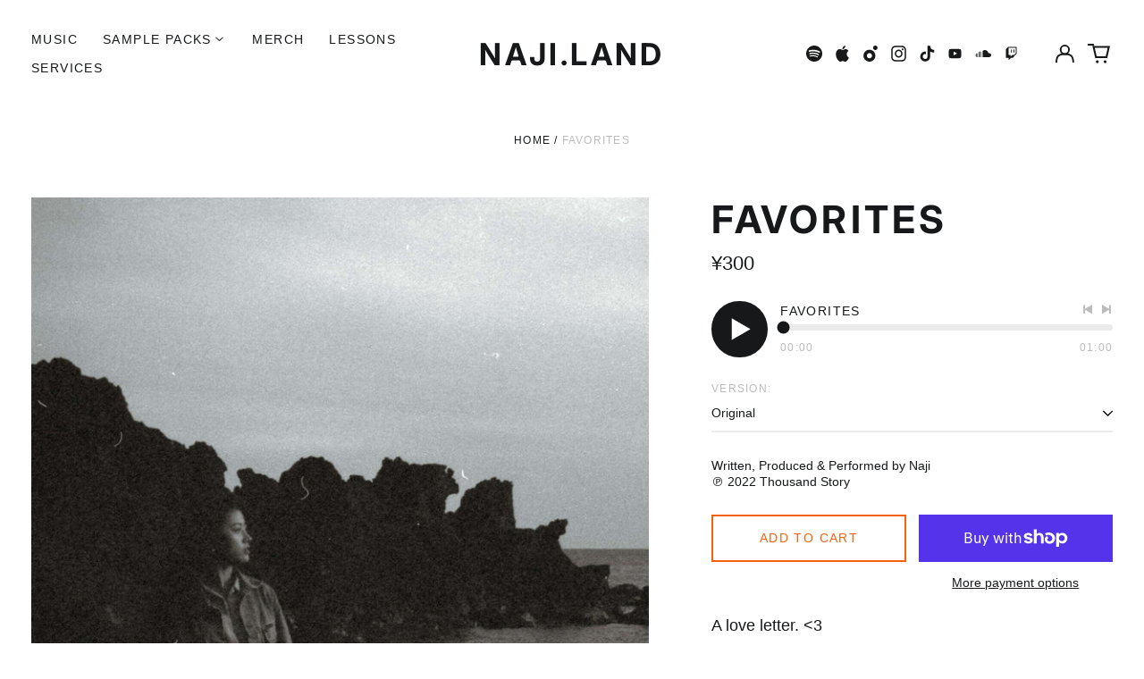

--- FILE ---
content_type: text/html; charset=utf-8
request_url: https://naji.land/en-jp/products/favorites
body_size: 59673
content:
<!doctype html>
<html class="no-js supports-no-cookies" lang="en">
  <head>
    <meta charset="utf-8">
    <meta http-equiv="X-UA-Compatible" content="IE=edge">
    <meta name="viewport" content="width=device-width,initial-scale=1">
    <meta name="theme-color" content="">
    <meta name="naver-site-verification" content="">
    <link rel="canonical" href="https://naji.land/en-jp/products/favorites">
    
    
<link rel="shortcut icon" href="files/naji-logo-white.png" type="image/png"><title>Naji - &#39;Favorites&#39; now available to listen at NAJI LAND.
&ndash; NAJI.LAND</title><meta name="description" content="Dive into Naji&#39;s sweet contemporary R&amp;B cut &#39;Favorites&#39;, now streaming &amp; purchasable. Explore his full artistry &amp; offerings, exclusively available on NAJI LAND."><meta property="og:site_name" content="NAJI.LAND">
<meta property="og:url" content="https://naji.land/en-jp/products/favorites">
<meta property="og:title" content="Naji - &#39;Favorites&#39; now available to listen at NAJI LAND.">
<meta property="og:type" content="product">
<meta property="og:description" content="Dive into Naji&#39;s sweet contemporary R&amp;B cut &#39;Favorites&#39;, now streaming &amp; purchasable. Explore his full artistry &amp; offerings, exclusively available on NAJI LAND."><meta property="og:image" content="http:products/artwork84092f95-b2a1-4fe6-b1d3-6c75310857ba-LARGE.jpg">
  <meta property="og:image:secure_url" content="https:products/artwork84092f95-b2a1-4fe6-b1d3-6c75310857ba-LARGE.jpg">
  <meta property="og:image:width" content="1440">
  <meta property="og:image:height" content="1440">
  <meta property="og:price:amount" content="300">
  <meta property="og:price:currency" content="JPY">



<meta name="twitter:card" content="summary_large_image">
<meta name="twitter:title" content="Naji - &#39;Favorites&#39; now available to listen at NAJI LAND.">
<meta name="twitter:description" content="Dive into Naji&#39;s sweet contemporary R&amp;B cut &#39;Favorites&#39;, now streaming &amp; purchasable. Explore his full artistry &amp; offerings, exclusively available on NAJI LAND.">
<style>
  

  

  
  

  
  

  
  
:root {
    --base-font-size: 87.5%;
    --base-line-height: 1.3;

    --color-primary-accent: rgb(244, 98, 12);
    --color-primary-text: rgb(22, 24, 25);
    --color-primary-text-rgb: 22, 24, 25;
    --color-primary-background: rgb(255, 255, 255);
    --color-primary-background-hex: #ffffff;
    --color-primary-meta: rgb(187, 187, 187);
    --color-primary-text--overlay: rgb(255, 255, 255);
    --color-primary-accent--overlay: rgb(0, 0, 0);
    --color-primary-text-placeholder: rgba(22, 24, 25, 0.1);
    --color-primary-background-0: rgba(255, 255, 255, 0);
    --color-primary-border: #ebebeb;

    /*
    Secondary color scheme
    */
    --color-secondary-accent: rgb(74, 119, 209);
    --color-secondary-text: rgb(255, 255, 255);
    --color-secondary-background: rgb(22, 24, 25);
    --color-secondary-background-hex: #161819;
    --color-secondary-meta: rgb(22, 35, 23);
    --color-secondary-text--overlay: rgb(22, 24, 25);
    --color-secondary-accent--overlay: rgb(255, 255, 255);
    --color-secondary-text-placeholder: rgba(255, 255, 255, 0.1);
    --color-secondary-background-0: rgba(22, 24, 25, 0);
    --color-secondary-border: #cfcfcf;

    /*
    Tertiary color scheme
    */
    --color-tertiary-accent: rgb(255, 255, 255);
    --color-tertiary-text: rgb(255, 255, 255);
    --color-tertiary-background: rgb(47, 10, 41);
    --color-tertiary-background-hex: #2f0a29;
    --color-tertiary-meta: rgb(255, 255, 255);
    --color-tertiary-text--overlay: rgb(47, 10, 41);
    --color-tertiary-accent--overlay: rgb(47, 10, 41);
    --color-tertiary-text-placeholder: rgba(255, 255, 255, 0.1);
    --color-tertiary-background-0: rgba(47, 10, 41, 0);
    --color-tertiary-border: #ffffff;

    --color-white-text: rgb(255, 255, 255);
    --color-black-text: rgb(0, 0, 0);
    --color-white-accent: rgb(255, 255, 255);
    --color-black-accent: rgb(0, 0, 0);
    --color-white-text--overlay: rgb(22, 24, 25);
    --color-black-text--overlay: rgb(255, 255, 255);


    --heading-font: Inter, sans-serif;
    --heading-font-weight: 700;
    --heading-font-style: normal;

    --body-font: "system_ui", -apple-system, 'Segoe UI', Roboto, 'Helvetica Neue', 'Noto Sans', 'Liberation Sans', Arial, sans-serif, 'Apple Color Emoji', 'Segoe UI Emoji', 'Segoe UI Symbol', 'Noto Color Emoji';
    --body-font-weight: 400;
    --body-font-style: normal;
    --body-font-bold-weight: bold;

    --secondary-font: "system_ui", -apple-system, 'Segoe UI', Roboto, 'Helvetica Neue', 'Noto Sans', 'Liberation Sans', Arial, sans-serif, 'Apple Color Emoji', 'Segoe UI Emoji', 'Segoe UI Symbol', 'Noto Color Emoji';
    --secondary-font-weight: 400;
    --secondary-font-style: normal;

    --heading-letterspacing: 0.1em;
    --heading-capitalize: uppercase;
    --text-overlay-letterspacing: 0.1em;

    --navigation-font: ;
    --navigation-font-weight: ;
    --navigation-font-style: ;

    --navigation-capitalize: none;
    --navigation-letterspacing: 0.0em;

    --section-title-capitalize: none;
    --section-title-letterspacing: 0.0em;
    --section-title-align: center;

    --secondary-title-capitalize: uppercase;
    --secondary-letterspacing: 0.1em;

    --rte-font-size: 1.25rem;

    /*
    SVG ico select
    */
    --icon-svg-select: url(//naji.land/cdn/shop/t/11/assets/ico-select.svg?v=165064643547744354671741676733);
    --icon-svg-select-primary: url(//naji.land/cdn/shop/t/11/assets/ico-select-primary.svg?v=15312628872366501741741676752);
    --icon-svg-select-secondary: url(//naji.land/cdn/shop/t/11/assets/ico-select-secondary.svg?v=43699402385093155231741676752);
    --icon-svg-select-tertiary: url(//naji.land/cdn/shop/t/11/assets/ico-select-tertiary.svg?v=43699402385093155231741676752);

    --border-width: 2px;
    --text-width: 2px;

    --button-baseline-adjust: 0.0rem;

    --header-height: 120px;
    --announcement-bar-height: 44px;
    --header-height-no-search: 120px;
    --payment-button-height: 60px;
    --checkout-button-height: 60px;
  }

  [data-color-scheme="primary"] {
    --color-scheme-text: 22, 24, 25;
    --color-scheme-background: 255, 255, 255;
    --color-scheme-accent: 244, 98, 12;
    --color-scheme-meta: 187, 187, 187;
    --color-scheme-text--overlay: 255, 255, 255;
    --color-scheme-accent--overlay: 0, 0, 0;
    --color-scheme-border: 235, 235, 235;
    --payment-terms-background-color: #ffffff;
  }
  [data-color-scheme="secondary"] {
    --color-scheme-text: 255, 255, 255;
    --color-scheme-background: 22, 24, 25;
    --color-scheme-accent: 74, 119, 209;
    --color-scheme-meta: 22, 35, 23;
    --color-scheme-text--overlay: 22, 24, 25;
    --color-scheme-accent--overlay: 255, 255, 255;
    --color-scheme-border: 207, 207, 207;
    --payment-terms-background-color: #161819;
  }
  [data-color-scheme="tertiary"] {
    --color-scheme-text: 255, 255, 255;
    --color-scheme-background: 47, 10, 41;
    --color-scheme-accent: 255, 255, 255;
    --color-scheme-meta: 255, 255, 255;
    --color-scheme-text--overlay: 47, 10, 41;
    --color-scheme-accent--overlay: 47, 10, 41;
    --color-scheme-border: 255, 255, 255;
    --payment-terms-background-color: #2f0a29;
  }

  [data-color-scheme="white"] {
    --color-scheme-text: 255, 255, 255;
    --color-scheme-text--overlay: 0, 0, 0;
  }

  [data-color-scheme="black"] {
    --color-scheme-text: 0, 0, 0;
    --color-scheme-text--overlay: 255, 255, 255;
  }

</style>

    <style>#MainContent{opacity:0;visibility:hidden}[x-cloak]{display:none!important}html.js [fade-in-sections] #MainContent [data-fade-in]{opacity:0;transform:translateY(50px);transition-duration:1s;transition-duration:.25s;transition-property:transform,opacity;transition-timing-function:cubic-bezier(.4,0,.2,1)}html.js [fade-in-sections] #MainContent [data-fade-in].in-view{opacity:1;transform:translateY(0)}html.js [fade-in-sections] #MainContent .shopify-section.will-mutate [data-fade-in].in-view{transition-duration:.25s}html{-webkit-text-size-adjust:100%;line-height:1.15;-moz-tab-size:4;-o-tab-size:4;tab-size:4}body{font-family:system-ui,-apple-system,Segoe UI,Roboto,Helvetica,Arial,sans-serif,Apple Color Emoji,Segoe UI Emoji;margin:0}hr{color:inherit;height:0}abbr[title]{-webkit-text-decoration:underline dotted;text-decoration:underline dotted}b,strong{font-weight:bolder}code,kbd,pre,samp{font-family:ui-monospace,SFMono-Regular,Consolas,Liberation Mono,Menlo,monospace;font-size:1em}small{font-size:80%}sub,sup{font-size:75%;line-height:0;position:relative;vertical-align:baseline}sub{bottom:-.25em}sup{top:-.5em}table{border-color:inherit;text-indent:0}button,input,optgroup,select,textarea{font-family:inherit;font-size:100%;line-height:1.15;margin:0}button,select{text-transform:none}[type=button],[type=reset],[type=submit],button{-webkit-appearance:button}::-moz-focus-inner{border-style:none;padding:0}:-moz-focusring{outline:1px dotted ButtonText}:-moz-ui-invalid{box-shadow:none}legend{padding:0}progress{vertical-align:baseline}::-webkit-inner-spin-button,::-webkit-outer-spin-button{height:auto}[type=search]{-webkit-appearance:textfield;outline-offset:-2px}::-webkit-search-decoration{-webkit-appearance:none}::-webkit-file-upload-button{-webkit-appearance:button;font:inherit}summary{display:list-item}blockquote,dd,dl,figure,h1,h2,h3,h4,h5,h6,hr,p,pre{margin:0}button{background-color:transparent;background-image:none}fieldset,ol,ul{margin:0;padding:0}ol,ul{list-style:none}html{font-family:ui-sans-serif,system-ui,-apple-system,BlinkMacSystemFont,Segoe UI,Roboto,Helvetica Neue,Arial,Noto Sans,sans-serif,Apple Color Emoji,Segoe UI Emoji,Segoe UI Symbol,Noto Color Emoji;line-height:1.5}body{font-family:inherit;line-height:inherit}*,:after,:before{border:0 solid;box-sizing:border-box}hr{border-top-width:1px}img{border-style:solid}textarea{resize:vertical}input::-moz-placeholder,textarea::-moz-placeholder{color:#9ca3af;opacity:1}input:-ms-input-placeholder,textarea:-ms-input-placeholder{color:#9ca3af;opacity:1}input::placeholder,textarea::placeholder{color:#9ca3af;opacity:1}[role=button],button{cursor:pointer}:-moz-focusring{outline:auto}table{border-collapse:collapse}h1,h2,h3,h4,h5,h6{font-size:inherit;font-weight:inherit}a{color:inherit;text-decoration:inherit}button,input,optgroup,select,textarea{color:inherit;line-height:inherit;padding:0}code,kbd,pre,samp{font-family:ui-monospace,SFMono-Regular,Menlo,Monaco,Consolas,Liberation Mono,Courier New,monospace}audio,canvas,embed,iframe,img,object,svg,video{display:block;vertical-align:middle}img,video{height:auto;max-width:100%}*,:after,:before{--tw-border-opacity:1;border-color:rgba(229,231,235,var(--tw-border-opacity))}.container{width:100%}@media (min-width:40em){.container{max-width:40em}}@media (min-width:48em){.container{max-width:48em}}@media (min-width:64em){.container{max-width:64em}}@media (min-width:80em){.container{max-width:80em}}.fixed{position:fixed}.absolute{position:absolute}.relative{position:relative}.top-0{top:0}.top-1\/2{top:50%}.right-0{right:0}.bottom-0{bottom:0}.bottom-4{bottom:1rem}.bottom-border-width{bottom:var(--border-width)}.left-0{left:0}.z-10{z-index:10}.z-20{z-index:20}.z-50{z-index:50}.z-60{z-index:70}.z-99{z-index:99}.z-100{z-index:100}.-m-1{margin:-.25rem}.mx-auto{margin-left:auto;margin-right:auto}.-mx-4{margin-left:-1rem;margin-right:-1rem}.mt-1{margin-top:.25rem}.mt-4{margin-top:1rem}.-mt-2{margin-top:-.5rem}.mr-1{margin-right:.25rem}.mr-4{margin-right:1rem}.mr-10{margin-right:2.5rem}.mb-4{margin-bottom:1rem}.ml-4{margin-left:1rem}.ml-8{margin-left:2rem}.block{display:block}.inline-block{display:inline-block}.flex{display:flex}.grid{display:grid}.hidden{display:none}.h-5{height:1.25rem}.h-6{height:1.5rem}.h-7{height:1.75rem}.h-32{height:8rem}.h-header-no-search{height:var(--header-height-no-search)}.max-h-screen-header{max-height:calc(100vh - var(--header-height, 0px))}.w-0{width:0}.w-3{width:.75rem}.w-5{width:1.25rem}.w-6{width:1.5rem}.w-7{width:1.75rem}.w-1\/3{width:33.333333%}.w-full{width:100%}.flex-grow-0{flex-grow:0}.flex-grow{flex-grow:1}.origin-center{transform-origin:center}.transform{--tw-translate-x:0;--tw-translate-y:0;--tw-rotate:0;--tw-skew-x:0;--tw-skew-y:0;--tw-scale-x:1;--tw-scale-y:1;transform:translateX(var(--tw-translate-x)) translateY(var(--tw-translate-y)) rotate(var(--tw-rotate)) skewX(var(--tw-skew-x)) skewY(var(--tw-skew-y)) scaleX(var(--tw-scale-x)) scaleY(var(--tw-scale-y))}.translate-x-1\/4{--tw-translate-x:25%}.translate-y-0{--tw-translate-y:0px}.translate-y-1\/4{--tw-translate-y:25%}.translate-y-full{--tw-translate-y:100%}.-translate-y-1\/2{--tw-translate-y:-50%}.-translate-y-1\/4{--tw-translate-y:-25%}.-translate-y-full{--tw-translate-y:-100%}.translate-y-search-results{--tw-translate-y:calc(100% - var(--border-width))}.rotate-180{--tw-rotate:180deg}.grid-flow-row-dense{grid-auto-flow:row dense}.flex-wrap{flex-wrap:wrap}.items-center{align-items:center}.justify-start{justify-content:flex-start}.justify-end{justify-content:flex-end}.justify-center{justify-content:center}.justify-between{justify-content:space-between}.overflow-hidden{overflow:hidden}.overflow-y-auto{overflow-y:auto}.rounded-full{border-radius:9999px}.border{border-width:1px}.border-b-theme-width{border-bottom-width:var(--border-width)}.border-transparent{border-color:transparent}.border-scheme-text{--tw-border-opacity:1;border-color:rgba(var(--color-scheme-text),var(--tw-border-opacity))}.border-scheme-border{--tw-border-opacity:1;border-color:rgba(var(--color-scheme-border),var(--tw-border-opacity))}.bg-scheme-text{--tw-bg-opacity:1;background-color:rgba(var(--color-scheme-text),var(--tw-bg-opacity))}.bg-scheme-background{--tw-bg-opacity:1;background-color:rgba(var(--color-scheme-background),var(--tw-bg-opacity))}.bg-gradient-to-b{background-image:linear-gradient(to bottom,var(--tw-gradient-stops))}.from-black{--tw-gradient-from:#000;--tw-gradient-stops:var(--tw-gradient-from),var(--tw-gradient-to,transparent)}.from-white{--tw-gradient-from:#fff;--tw-gradient-stops:var(--tw-gradient-from),var(--tw-gradient-to,hsla(0,0%,100%,0))}.to-transparent{--tw-gradient-to:transparent}.fill-current{fill:currentColor}.p-1{padding:.25rem}.px-4{padding-left:1rem;padding-right:1rem}.py-1{padding-bottom:.25rem;padding-top:.25rem}.py-2{padding-bottom:.5rem;padding-top:.5rem}.py-4{padding-bottom:1rem;padding-top:1rem}.pt-2{padding-top:.5rem}.pr-1{padding-right:.25rem}.pb-4{padding-bottom:1rem}.pl-9{padding-left:2.25rem}.text-left{text-align:left}.text-center{text-align:center}.text-right{text-align:right}.align-middle{vertical-align:middle}.text-xs{font-size:.64rem}.text-sm,.text-xs{line-height:var(--base-line-height)}.text-sm{font-size:.875rem}.text-base{font-size:1rem}.text-base,.text-xl{line-height:var(--base-line-height)}.text-xl{font-size:1.563rem}.font-bold{font-weight:700}.italic{font-style:italic}.oldstyle-nums{--tw-ordinal:var(--tw-empty,/*!*/ /*!*/);--tw-slashed-zero:var(--tw-empty,/*!*/ /*!*/);--tw-numeric-figure:var(--tw-empty,/*!*/ /*!*/);--tw-numeric-spacing:var(--tw-empty,/*!*/ /*!*/);--tw-numeric-fraction:var(--tw-empty,/*!*/ /*!*/);--tw-numeric-figure:oldstyle-nums;font-variant-numeric:var(--tw-ordinal) var(--tw-slashed-zero) var(--tw-numeric-figure) var(--tw-numeric-spacing) var(--tw-numeric-fraction)}.leading-zero{line-height:0}.text-scheme-text{--tw-text-opacity:1;color:rgba(var(--color-scheme-text),var(--tw-text-opacity))}.text-scheme-text-overlay{--tw-text-opacity:1;color:rgba(var(--color-scheme-text--overlay),var(--tw-text-opacity))}.hover\:text-scheme-accent:hover{--tw-text-opacity:1;color:rgba(var(--color-scheme-accent),var(--tw-text-opacity))}.placeholder-current::-moz-placeholder{color:currentColor}.placeholder-current:-ms-input-placeholder{color:currentColor}.placeholder-current::placeholder{color:currentColor}.opacity-0{opacity:0}.opacity-100{opacity:1}*,:after,:before{--tw-shadow:0 0 #0000;--tw-ring-inset:var(--tw-empty,/*!*/ /*!*/);--tw-ring-offset-width:0px;--tw-ring-offset-color:#fff;--tw-ring-color:rgba(59,130,246,0.5);--tw-ring-offset-shadow:0 0 #0000;--tw-ring-shadow:0 0 #0000}.transition{transition-duration:.15s;transition-property:background-color,border-color,color,fill,stroke,opacity,box-shadow,transform,filter,-webkit-backdrop-filter;transition-property:background-color,border-color,color,fill,stroke,opacity,box-shadow,transform,filter,backdrop-filter;transition-property:background-color,border-color,color,fill,stroke,opacity,box-shadow,transform,filter,backdrop-filter,-webkit-backdrop-filter;transition-timing-function:cubic-bezier(.4,0,.2,1)}.transition-opacity{transition-duration:.15s;transition-property:opacity;transition-timing-function:cubic-bezier(.4,0,.2,1)}.transition-transform{transition-duration:.15s;transition-property:transform;transition-timing-function:cubic-bezier(.4,0,.2,1)}.duration-200{transition-duration:.2s}html{scroll-padding-top:2.5rem}body{display:flex;flex-direction:column;min-height:100vh}body,html{background-color:var(--color-primary-background);color:var(--color-primary-text)}html{font-size:var(--base-font-size);line-height:var(--base-line-height)}.font-heading{font-family:var(--heading-font);font-style:var(--heading-font-style);font-weight:var(--heading-font-weight);letter-spacing:var(--heading-letterspacing);text-transform:var(--heading-capitalize)}.font-body{font-family:var(--body-font);font-style:var(--body-font-style);font-weight:var(--body-font-weight);text-transform:var(--body-font-style)}.font-secondary{font-family:var(--secondary-font);font-style:var(--secondary-font-style);font-weight:var(--secondary-font-weight);letter-spacing:var(--secondary-letterspacing);text-transform:var(--secondary-title-capitalize)}.responsive-image-wrapper:before{content:"";display:block}.responsive-image{opacity:0}.responsive-image.lazyloaded{opacity:1}.responsive-image-placeholder{opacity:.05}.responsive-image.lazyloaded+.responsive-image-placeholder{opacity:0}[data-color-scheme=primary] .responsive-image-placeholder{background-color:var(--color-primary-text)}[data-color-scheme=secondary] .responsive-image-placeholder{background-color:var(--color-secondary-text)}[data-color-scheme=tertiary] .responsive-image-placeholder{background-color:var(--color-tertiary-text)}.no-js .responsive-image-placeholder{display:none}.visually-hidden{clip:rect(0 0 0 0);border:0;height:1px;margin:-1px;overflow:hidden;padding:0;position:absolute!important;width:1px}svg{height:100%;width:100%}.no-js:not(html),[hidden],[x-cloak]{display:none}.no-js .no-js:not(html){display:block}.no-js .no-js:not(html).flex{display:flex}.supports-no-cookies:not(html),[hidden],html.no-js .js-enabled{display:none}.supports-no-cookies .supports-no-cookies:not(html){display:block}.skip-link{background-color:var(--color-primary-text);color:var(--color-primary-background);left:0;opacity:0;padding:1rem;pointer-events:none;position:absolute;top:0;z-index:50}.skip-link:focus{opacity:1;pointer-events:auto}.btn-solid-primary-text,.payment-buttons-primary-text .shopify-payment-button .shopify-payment-button__button--unbranded,.payment-buttons-primary-text .shopify-payment-button .shopify-payment-button__button:not(.shopify-payment-button__button--branded){background:var(--color-primary-text);color:var(--color-primary-text--overlay)}.btn-solid-primary-text:focus,.btn-solid-primary-text:hover,.payment-buttons-primary-text .shopify-payment-button .shopify-payment-button__button--unbranded:focus,.payment-buttons-primary-text .shopify-payment-button .shopify-payment-button__button--unbranded:hover,.payment-buttons-primary-text .shopify-payment-button .shopify-payment-button__button:not(.shopify-payment-button__button--branded):focus,.payment-buttons-primary-text .shopify-payment-button .shopify-payment-button__button:not(.shopify-payment-button__button--branded):hover{background:var(--color-primary-accent);border-color:var(--color-primary-accent);color:var(--color-primary-accent--overlay)}.btn-outline-primary-text{border-color:var(--color-primary-text);color:var(--color-primary-text)}.btn-outline-primary-text:focus,.btn-outline-primary-text:hover{border-color:var(--color-primary-accent);color:var(--color-primary-accent)}.btn-primary-accent-full,.btn-solid-primary-accent,.payment-buttons-primary-accent .shopify-payment-button .shopify-payment-button__button:not(.shopify-payment-button__button--branded),.payment-buttons-primary-accent .shopify-payment-button__button:not(.shopify-payment-button__button--branded) .shopify-payment-button__button--unbranded{background:var(--color-primary-accent);border-color:var(--color-primary-accent);color:var(--color-primary-accent--overlay)}.btn-primary-accent-full:focus,.btn-primary-accent-full:hover,.btn-solid-primary-accent:focus,.btn-solid-primary-accent:hover,.payment-buttons-primary-accent .shopify-payment-button .shopify-payment-button__button:not(.shopify-payment-button__button--branded):focus,.payment-buttons-primary-accent .shopify-payment-button .shopify-payment-button__button:not(.shopify-payment-button__button--branded):hover,.payment-buttons-primary-accent .shopify-payment-button__button:not(.shopify-payment-button__button--branded) .shopify-payment-button__button--unbranded:focus,.payment-buttons-primary-accent .shopify-payment-button__button:not(.shopify-payment-button__button--branded) .shopify-payment-button__button--unbranded:hover{background:var(--color-primary-text);border-color:var(--color-primary-text);color:var(--color-primary-text--overlay)}.btn-outline-primary-accent{border-color:var(--color-primary-accent);color:var(--color-primary-accent)}.btn-outline-primary-accent:focus,.btn-outline-primary-accent:hover{border-color:var(--color-primary-text);color:var(--color-primary-text)}.btn-solid-secondary-text,.payment-buttons-secondary-text .shopify-payment-button .shopify-payment-button__button--unbranded,.payment-buttons-secondary-text .shopify-payment-button .shopify-payment-button__button:not(.shopify-payment-button__button--branded){background:var(--color-secondary-text);color:var(--color-secondary-text--overlay)}.btn-solid-secondary-text:focus,.btn-solid-secondary-text:hover,.payment-buttons-secondary-text .shopify-payment-button .shopify-payment-button__button--unbranded:focus,.payment-buttons-secondary-text .shopify-payment-button .shopify-payment-button__button--unbranded:hover,.payment-buttons-secondary-text .shopify-payment-button .shopify-payment-button__button:not(.shopify-payment-button__button--branded):focus,.payment-buttons-secondary-text .shopify-payment-button .shopify-payment-button__button:not(.shopify-payment-button__button--branded):hover{background:var(--color-secondary-accent);border-color:var(--color-secondary-accent);color:var(--color-secondary-accent--overlay)}.btn-outline-secondary-text{border-color:var(--color-secondary-text);color:var(--color-secondary-text)}.btn-outline-secondary-text:focus,.btn-outline-secondary-text:hover{border-color:var(--color-secondary-accent);color:var(--color-secondary-accent)}.btn-secondary-accent-full,.btn-solid-secondary-accent,.payment-buttons-secondary-accent .shopify-payment-button .shopify-payment-button__button:not(.shopify-payment-button__button--branded),.payment-buttons-secondary-accent .shopify-payment-button__button:not(.shopify-payment-button__button--branded) .shopify-payment-button__button--unbranded{background:var(--color-secondary-accent);border-color:var(--color-secondary-accent);color:var(--color-secondary-accent--overlay)}.btn-secondary-accent-full:focus,.btn-secondary-accent-full:hover,.btn-solid-secondary-accent:focus,.btn-solid-secondary-accent:hover,.payment-buttons-secondary-accent .shopify-payment-button .shopify-payment-button__button:not(.shopify-payment-button__button--branded):focus,.payment-buttons-secondary-accent .shopify-payment-button .shopify-payment-button__button:not(.shopify-payment-button__button--branded):hover,.payment-buttons-secondary-accent .shopify-payment-button__button:not(.shopify-payment-button__button--branded) .shopify-payment-button__button--unbranded:focus,.payment-buttons-secondary-accent .shopify-payment-button__button:not(.shopify-payment-button__button--branded) .shopify-payment-button__button--unbranded:hover{background:var(--color-secondary-text);border-color:var(--color-secondary-text);color:var(--color-secondary-text--overlay)}.btn-outline-secondary-accent{border-color:var(--color-secondary-accent);color:var(--color-secondary-accent)}.btn-outline-secondary-accent:focus,.btn-outline-secondary-accent:hover{border-color:var(--color-secondary-text);color:var(--color-secondary-text)}.btn-solid-tertiary-text,.payment-buttons-tertiary-text .shopify-payment-button .shopify-payment-button__button--unbranded,.payment-buttons-tertiary-text .shopify-payment-button .shopify-payment-button__button:not(.shopify-payment-button__button--branded){background:var(--color-tertiary-text);color:var(--color-tertiary-text--overlay)}.btn-solid-tertiary-text:focus,.btn-solid-tertiary-text:hover,.payment-buttons-tertiary-text .shopify-payment-button .shopify-payment-button__button--unbranded:focus,.payment-buttons-tertiary-text .shopify-payment-button .shopify-payment-button__button--unbranded:hover,.payment-buttons-tertiary-text .shopify-payment-button .shopify-payment-button__button:not(.shopify-payment-button__button--branded):focus,.payment-buttons-tertiary-text .shopify-payment-button .shopify-payment-button__button:not(.shopify-payment-button__button--branded):hover{background:var(--color-tertiary-accent);border-color:var(--color-tertiary-accent);color:var(--color-tertiary-accent--overlay)}.btn-outline-tertiary-text{border-color:var(--color-tertiary-text);color:var(--color-tertiary-text)}.btn-outline-tertiary-text:focus,.btn-outline-tertiary-text:hover{border-color:var(--color-tertiary-accent);color:var(--color-tertiary-accent)}.btn-solid-tertiary-accent,.btn-tertiary-accent-full,.payment-buttons-tertiary-accent .shopify-payment-button .shopify-payment-button__button:not(.shopify-payment-button__button--branded),.payment-buttons-tertiary-accent .shopify-payment-button__button:not(.shopify-payment-button__button--branded) .shopify-payment-button__button--unbranded{background:var(--color-tertiary-accent);border-color:var(--color-tertiary-accent);color:var(--color-tertiary-accent--overlay)}.btn-solid-tertiary-accent:focus,.btn-solid-tertiary-accent:hover,.btn-tertiary-accent-full:focus,.btn-tertiary-accent-full:hover,.payment-buttons-tertiary-accent .shopify-payment-button .shopify-payment-button__button:not(.shopify-payment-button__button--branded):focus,.payment-buttons-tertiary-accent .shopify-payment-button .shopify-payment-button__button:not(.shopify-payment-button__button--branded):hover,.payment-buttons-tertiary-accent .shopify-payment-button__button:not(.shopify-payment-button__button--branded) .shopify-payment-button__button--unbranded:focus,.payment-buttons-tertiary-accent .shopify-payment-button__button:not(.shopify-payment-button__button--branded) .shopify-payment-button__button--unbranded:hover{background:var(--color-tertiary-text);border-color:var(--color-tertiary-text);color:var(--color-tertiary-text--overlay)}.btn-outline-tertiary-accent{border-color:var(--color-tertiary-accent);color:var(--color-tertiary-accent)}.btn-outline-tertiary-accent:focus,.btn-outline-tertiary-accent:hover{border-color:var(--color-tertiary-text);color:var(--color-tertiary-text)}.btn-solid-white-accent,.btn-solid-white-text{background:var(--color-white-text);border-color:var(--color-white-text);color:var(--color-white-text--overlay)}.btn-solid-white-accent:focus,.btn-solid-white-accent:hover,.btn-solid-white-text:focus,.btn-solid-white-text:hover{background:var(--color-primary-accent);border-color:var(--color-primary-accent);color:var(--color-primary-accent--overlay)}.btn-solid-black-accent,.btn-solid-black-text{background:var(--color-black-text);border-color:var(--color-black-text);color:var(--color-black-text--overlay)}.btn-solid-black-accent:focus,.btn-solid-black-accent:hover,.btn-solid-black-text:focus,.btn-solid-black-text:hover{background:var(--color-primary-accent);border-color:var(--color-primary-accent);color:var(--color-primary-accent--overlay)}.button span,.button svg,button span,button svg{pointer-events:none}shopify-accelerated-checkout,shopify-accelerated-checkout-cart{--shopify-accelerated-checkout-button-block-size:var( --payment-button-height );--shopify-accelerated-checkout-button-border-radius:0}shopify-accelerated-checkout-cart{--shopify-accelerated-checkout-button-block-size:var( --checkout-button-height );--shopify-accelerated-checkout-inline-alignment:end}input{background-color:var(--color-primary-background)}select{-webkit-appearance:none;-moz-appearance:none;appearance:none;background-color:transparent;background-image:var(--icon-svg-select);background-position:100%;background-repeat:no-repeat;background-size:1rem 1rem;border-color:var(--color-primary-border);border-width:0;border-bottom-width:var(--text-width);display:block;padding-bottom:.75rem;padding-top:.75rem;width:100%}.section-y-padding{padding-bottom:2rem;padding-top:2rem}@media (min-width:64em){.section-y-padding{padding-bottom:4rem;padding-top:4rem}}.section-x-padding{padding-left:1.25rem;padding-right:1.25rem}@media (min-width:64em){.section-x-padding{padding-left:2.5rem;padding-right:2.5rem}}.background-video-wrapper--full-screen{padding-bottom:calc(100vh - var(--header-height, 0px))}@media(min-width:1024px){.lg\:background-video-wrapper--full-screen{padding-bottom:calc(100vh - var(--header-height, 0px))}}.background-video-wrapper--full-screen.hero-video{padding-bottom:calc(100vh - var(--announcement-bar-height, 0px))}@media(min-width:1024px){.lg\:background-video-wrapper--full-screen.hero-video{padding-bottom:calc(100vh - var(--announcement-bar-height, 0px))}}#MainContent .shopify-section:first-of-type .section-with-no-padding .h-screen-header,#MainContent .shopify-section:first-of-type .section-with-no-top-padding .h-screen-header{height:calc(100vh - var(--header-height, 0px))}@media(max-width:1023px){#MainContent .shopify-section:first-of-type .section-with-no-padding .background-video-wrapper--full-screen,#MainContent .shopify-section:first-of-type .section-with-no-top-padding .background-video-wrapper--full-screen{padding-bottom:calc(100vh - var(--header-height, 0px))}}@media(min-width:1024px){#MainContent .shopify-section:first-of-type .section-with-no-padding .lg\:background-video-wrapper--full-screen,#MainContent .shopify-section:first-of-type .section-with-no-top-padding .lg\:background-video-wrapper--full-screen{padding-bottom:calc(100vh - var(--header-height, 0px))}}#MainContent .shopify-section:last-of-type .section-with-no-bottom-padding,#MainContent .shopify-section:last-of-type .section-with-no-padding{margin-bottom:calc(var(--border-width)*-1)}@media(max-width:1023px){#MainContent .shopify-section:first-of-type .section-with-no-padding-mobile{margin-top:calc(var(--border-width)*-1)}}@media (min-width:40em){.sm\:oldstyle-nums{--tw-ordinal:var(--tw-empty,/*!*/ /*!*/);--tw-slashed-zero:var(--tw-empty,/*!*/ /*!*/);--tw-numeric-figure:var(--tw-empty,/*!*/ /*!*/);--tw-numeric-spacing:var(--tw-empty,/*!*/ /*!*/);--tw-numeric-fraction:var(--tw-empty,/*!*/ /*!*/);--tw-numeric-figure:oldstyle-nums;font-variant-numeric:var(--tw-ordinal) var(--tw-slashed-zero) var(--tw-numeric-figure) var(--tw-numeric-spacing) var(--tw-numeric-fraction)}}@media (min-width:48em){.md\:oldstyle-nums{--tw-ordinal:var(--tw-empty,/*!*/ /*!*/);--tw-slashed-zero:var(--tw-empty,/*!*/ /*!*/);--tw-numeric-figure:var(--tw-empty,/*!*/ /*!*/);--tw-numeric-spacing:var(--tw-empty,/*!*/ /*!*/);--tw-numeric-fraction:var(--tw-empty,/*!*/ /*!*/);--tw-numeric-figure:oldstyle-nums;font-variant-numeric:var(--tw-ordinal) var(--tw-slashed-zero) var(--tw-numeric-figure) var(--tw-numeric-spacing) var(--tw-numeric-fraction)}}@media (min-width:64em){.lg\:col-span-2{grid-column:span 2/span 2}.lg\:col-end-11{grid-column-end:11}.lg\:col-end-13{grid-column-end:13}.lg\:mr-2{margin-right:.5rem}.lg\:mr-8{margin-right:2rem}.lg\:block{display:block}.lg\:inline-block{display:inline-block}.lg\:hidden{display:none}.lg\:w-auto{width:auto}.lg\:w-2\/3{width:66.666667%}.lg\:w-3\/4{width:75%}.lg\:flex-grow-0{flex-grow:0}.lg\:flex-grow{flex-grow:1}.lg\:grid-cols-12{grid-template-columns:repeat(12,minmax(0,1fr))}.lg\:gap-10{gap:2.5rem}.lg\:py-4{padding-bottom:1rem;padding-top:1rem}.lg\:py-8{padding-top:2rem}.lg\:pb-8,.lg\:py-8{padding-bottom:2rem}.lg\:text-3xl{font-size:2.441rem;line-height:calc(var(--base-line-height)*.9)}.lg\:oldstyle-nums{--tw-ordinal:var(--tw-empty,/*!*/ /*!*/);--tw-slashed-zero:var(--tw-empty,/*!*/ /*!*/);--tw-numeric-figure:var(--tw-empty,/*!*/ /*!*/);--tw-numeric-spacing:var(--tw-empty,/*!*/ /*!*/);--tw-numeric-fraction:var(--tw-empty,/*!*/ /*!*/);--tw-numeric-figure:oldstyle-nums;font-variant-numeric:var(--tw-ordinal) var(--tw-slashed-zero) var(--tw-numeric-figure) var(--tw-numeric-spacing) var(--tw-numeric-fraction)}}@media (min-width:80em){.xl\:oldstyle-nums{--tw-ordinal:var(--tw-empty,/*!*/ /*!*/);--tw-slashed-zero:var(--tw-empty,/*!*/ /*!*/);--tw-numeric-figure:var(--tw-empty,/*!*/ /*!*/);--tw-numeric-spacing:var(--tw-empty,/*!*/ /*!*/);--tw-numeric-fraction:var(--tw-empty,/*!*/ /*!*/);--tw-numeric-figure:oldstyle-nums;font-variant-numeric:var(--tw-ordinal) var(--tw-slashed-zero) var(--tw-numeric-figure) var(--tw-numeric-spacing) var(--tw-numeric-fraction)}}
</style>
    

<script>
function onLoadStylesheet() {
          var url = "//naji.land/cdn/shop/t/11/assets/theme.min.css?v=161744934549429204131741676732";
          var link = document.querySelector('link[href="' + url + '"]');
          link.loaded = true;
          link.dispatchEvent(new CustomEvent('stylesLoaded'));
        }
        window.theme_stylesheet = '//naji.land/cdn/shop/t/11/assets/theme.min.css?v=161744934549429204131741676732';
</script>
<link rel="stylesheet" href="//naji.land/cdn/shop/t/11/assets/theme.min.css?v=161744934549429204131741676732" media="print" onload="this.media='all';onLoadStylesheet();">
<noscript><link rel="stylesheet" href="//naji.land/cdn/shop/t/11/assets/theme.min.css?v=161744934549429204131741676732"></noscript>

    

    
  
  
    <script type="text/javascript">
      document.documentElement.className = document.documentElement.className.replace('no-js', 'js');
  
      window.theme = {
        strings: {
          addToCart: "Add to Cart",
          soldOut: "Sold Out",
          unavailable: "Unavailable",
          onlineEvent: "Online event",
          addressNoResults: "No results for that address",
          addressQueryLimit: "You have exceeded the Google API usage limit. Consider upgrading to a \u003ca href=\"https:\/\/developers.google.com\/maps\/premium\/usage-limits\"\u003ePremium Plan\u003c\/a\u003e.",
          addressError: "Error looking up that address",
          authError: "There was a problem authenticating your Google Maps account.",
        },
        moneyFormat: "¥{{amount_no_decimals}}",
        locale: "en",
      };
  
      
    </script>
  
    <style>
      @font-face {
  font-family: Inter;
  font-weight: 700;
  font-style: normal;
  font-display: swap;
  src: url("//naji.land/cdn/fonts/inter/inter_n7.02711e6b374660cfc7915d1afc1c204e633421e4.woff2") format("woff2"),
       url("//naji.land/cdn/fonts/inter/inter_n7.6dab87426f6b8813070abd79972ceaf2f8d3b012.woff") format("woff");
}

      
      
      
      
      
      
    </style>
    <script>
      function defineGlobalOnce(name, value) {
        if (!window[name]) {
          window[name] = value;
        }
      }
    </script>
    
  
    
  
    <script>window.performance && window.performance.mark && window.performance.mark('shopify.content_for_header.start');</script><meta name="facebook-domain-verification" content="tdsl3yvc5rg5jmb3yf4djd0z45to4u">
<meta name="google-site-verification" content="G62RWUbpbHpUkkG5fwag1laUJ0xbjEewNYszZ1d0cxQ">
<meta id="shopify-digital-wallet" name="shopify-digital-wallet" content="/68752277792/digital_wallets/dialog">
<meta name="shopify-checkout-api-token" content="60ff187a475ea15b82b318c9c74f0bdc">
<meta id="in-context-paypal-metadata" data-shop-id="68752277792" data-venmo-supported="false" data-environment="production" data-locale="en_US" data-paypal-v4="true" data-currency="JPY">
<link rel="alternate" hreflang="x-default" href="https://naji.land/products/favorites">
<link rel="alternate" hreflang="en-CA" href="https://naji.land/en-ca/products/favorites">
<link rel="alternate" hreflang="en-AU" href="https://naji.land/en-au/products/favorites">
<link rel="alternate" hreflang="en-GB" href="https://naji.land/en-gb/products/favorites">
<link rel="alternate" hreflang="en-DE" href="https://naji.land/en-de/products/favorites">
<link rel="alternate" hreflang="en-FR" href="https://naji.land/en-fr/products/favorites">
<link rel="alternate" hreflang="en-JP" href="https://naji.land/en-jp/products/favorites">
<link rel="alternate" hreflang="en-NZ" href="https://naji.land/en-nz/products/favorites">
<link rel="alternate" hreflang="en-MX" href="https://naji.land/en-mx/products/favorites">
<link rel="alternate" hreflang="en-US" href="https://naji.land/products/favorites">
<link rel="alternate" hreflang="ko-US" href="https://naji.land/ko/products/favorites">
<link rel="alternate" type="application/json+oembed" href="https://naji.land/en-jp/products/favorites.oembed">
<script async="async" src="/checkouts/internal/preloads.js?locale=en-JP"></script>
<link rel="preconnect" href="https://shop.app" crossorigin="anonymous">
<script async="async" src="https://shop.app/checkouts/internal/preloads.js?locale=en-JP&shop_id=68752277792" crossorigin="anonymous"></script>
<script id="apple-pay-shop-capabilities" type="application/json">{"shopId":68752277792,"countryCode":"US","currencyCode":"JPY","merchantCapabilities":["supports3DS"],"merchantId":"gid:\/\/shopify\/Shop\/68752277792","merchantName":"NAJI.LAND","requiredBillingContactFields":["postalAddress","email"],"requiredShippingContactFields":["postalAddress","email"],"shippingType":"shipping","supportedNetworks":["visa","masterCard","amex","discover","elo","jcb"],"total":{"type":"pending","label":"NAJI.LAND","amount":"1.00"},"shopifyPaymentsEnabled":true,"supportsSubscriptions":true}</script>
<script id="shopify-features" type="application/json">{"accessToken":"60ff187a475ea15b82b318c9c74f0bdc","betas":["rich-media-storefront-analytics"],"domain":"naji.land","predictiveSearch":true,"shopId":68752277792,"locale":"en"}</script>
<script>var Shopify = Shopify || {};
Shopify.shop = "najilandstore.myshopify.com";
Shopify.locale = "en";
Shopify.currency = {"active":"JPY","rate":"160.498905"};
Shopify.country = "JP";
Shopify.theme = {"name":"Label w\/ Naji Dev (3.6.2)","id":177481908512,"schema_name":"Label","schema_version":"3.6.2","theme_store_id":773,"role":"main"};
Shopify.theme.handle = "null";
Shopify.theme.style = {"id":null,"handle":null};
Shopify.cdnHost = "naji.land/cdn";
Shopify.routes = Shopify.routes || {};
Shopify.routes.root = "/en-jp/";</script>
<script type="module">!function(o){(o.Shopify=o.Shopify||{}).modules=!0}(window);</script>
<script>!function(o){function n(){var o=[];function n(){o.push(Array.prototype.slice.apply(arguments))}return n.q=o,n}var t=o.Shopify=o.Shopify||{};t.loadFeatures=n(),t.autoloadFeatures=n()}(window);</script>
<script>
  window.ShopifyPay = window.ShopifyPay || {};
  window.ShopifyPay.apiHost = "shop.app\/pay";
  window.ShopifyPay.redirectState = null;
</script>
<script id="shop-js-analytics" type="application/json">{"pageType":"product"}</script>
<script defer="defer" async type="module" src="//naji.land/cdn/shopifycloud/shop-js/modules/v2/client.init-shop-cart-sync_C5BV16lS.en.esm.js"></script>
<script defer="defer" async type="module" src="//naji.land/cdn/shopifycloud/shop-js/modules/v2/chunk.common_CygWptCX.esm.js"></script>
<script type="module">
  await import("//naji.land/cdn/shopifycloud/shop-js/modules/v2/client.init-shop-cart-sync_C5BV16lS.en.esm.js");
await import("//naji.land/cdn/shopifycloud/shop-js/modules/v2/chunk.common_CygWptCX.esm.js");

  window.Shopify.SignInWithShop?.initShopCartSync?.({"fedCMEnabled":true,"windoidEnabled":true});

</script>
<script>
  window.Shopify = window.Shopify || {};
  if (!window.Shopify.featureAssets) window.Shopify.featureAssets = {};
  window.Shopify.featureAssets['shop-js'] = {"shop-cart-sync":["modules/v2/client.shop-cart-sync_ZFArdW7E.en.esm.js","modules/v2/chunk.common_CygWptCX.esm.js"],"init-fed-cm":["modules/v2/client.init-fed-cm_CmiC4vf6.en.esm.js","modules/v2/chunk.common_CygWptCX.esm.js"],"shop-button":["modules/v2/client.shop-button_tlx5R9nI.en.esm.js","modules/v2/chunk.common_CygWptCX.esm.js"],"shop-cash-offers":["modules/v2/client.shop-cash-offers_DOA2yAJr.en.esm.js","modules/v2/chunk.common_CygWptCX.esm.js","modules/v2/chunk.modal_D71HUcav.esm.js"],"init-windoid":["modules/v2/client.init-windoid_sURxWdc1.en.esm.js","modules/v2/chunk.common_CygWptCX.esm.js"],"shop-toast-manager":["modules/v2/client.shop-toast-manager_ClPi3nE9.en.esm.js","modules/v2/chunk.common_CygWptCX.esm.js"],"init-shop-email-lookup-coordinator":["modules/v2/client.init-shop-email-lookup-coordinator_B8hsDcYM.en.esm.js","modules/v2/chunk.common_CygWptCX.esm.js"],"init-shop-cart-sync":["modules/v2/client.init-shop-cart-sync_C5BV16lS.en.esm.js","modules/v2/chunk.common_CygWptCX.esm.js"],"avatar":["modules/v2/client.avatar_BTnouDA3.en.esm.js"],"pay-button":["modules/v2/client.pay-button_FdsNuTd3.en.esm.js","modules/v2/chunk.common_CygWptCX.esm.js"],"init-customer-accounts":["modules/v2/client.init-customer-accounts_DxDtT_ad.en.esm.js","modules/v2/client.shop-login-button_C5VAVYt1.en.esm.js","modules/v2/chunk.common_CygWptCX.esm.js","modules/v2/chunk.modal_D71HUcav.esm.js"],"init-shop-for-new-customer-accounts":["modules/v2/client.init-shop-for-new-customer-accounts_ChsxoAhi.en.esm.js","modules/v2/client.shop-login-button_C5VAVYt1.en.esm.js","modules/v2/chunk.common_CygWptCX.esm.js","modules/v2/chunk.modal_D71HUcav.esm.js"],"shop-login-button":["modules/v2/client.shop-login-button_C5VAVYt1.en.esm.js","modules/v2/chunk.common_CygWptCX.esm.js","modules/v2/chunk.modal_D71HUcav.esm.js"],"init-customer-accounts-sign-up":["modules/v2/client.init-customer-accounts-sign-up_CPSyQ0Tj.en.esm.js","modules/v2/client.shop-login-button_C5VAVYt1.en.esm.js","modules/v2/chunk.common_CygWptCX.esm.js","modules/v2/chunk.modal_D71HUcav.esm.js"],"shop-follow-button":["modules/v2/client.shop-follow-button_Cva4Ekp9.en.esm.js","modules/v2/chunk.common_CygWptCX.esm.js","modules/v2/chunk.modal_D71HUcav.esm.js"],"checkout-modal":["modules/v2/client.checkout-modal_BPM8l0SH.en.esm.js","modules/v2/chunk.common_CygWptCX.esm.js","modules/v2/chunk.modal_D71HUcav.esm.js"],"lead-capture":["modules/v2/client.lead-capture_Bi8yE_yS.en.esm.js","modules/v2/chunk.common_CygWptCX.esm.js","modules/v2/chunk.modal_D71HUcav.esm.js"],"shop-login":["modules/v2/client.shop-login_D6lNrXab.en.esm.js","modules/v2/chunk.common_CygWptCX.esm.js","modules/v2/chunk.modal_D71HUcav.esm.js"],"payment-terms":["modules/v2/client.payment-terms_CZxnsJam.en.esm.js","modules/v2/chunk.common_CygWptCX.esm.js","modules/v2/chunk.modal_D71HUcav.esm.js"]};
</script>
<script>(function() {
  var isLoaded = false;
  function asyncLoad() {
    if (isLoaded) return;
    isLoaded = true;
    var urls = ["https:\/\/gdprcdn.b-cdn.net\/js\/gdpr_cookie_consent.min.js?shop=najilandstore.myshopify.com","\/\/cdn.shopify.com\/proxy\/d3e382fa3dcd93b12ddcf23aa4836de96a84023b7f4cd4be7bce707bb8a92189\/static.cdn.printful.com\/static\/js\/external\/shopify-product-customizer.js?v=0.28\u0026shop=najilandstore.myshopify.com\u0026sp-cache-control=cHVibGljLCBtYXgtYWdlPTkwMA","\/\/cdn.shopify.com\/proxy\/7b43cadd30a0419c8ec54f09f9f2686fbaa70c43316de69eed28d329aba72041\/cdn.singleassets.com\/storefront-legacy\/single-ui-content-gating-0.0.854.js?shop=najilandstore.myshopify.com\u0026sp-cache-control=cHVibGljLCBtYXgtYWdlPTkwMA"];
    for (var i = 0; i < urls.length; i++) {
      var s = document.createElement('script');
      s.type = 'text/javascript';
      s.async = true;
      s.src = urls[i];
      var x = document.getElementsByTagName('script')[0];
      x.parentNode.insertBefore(s, x);
    }
  };
  if(window.attachEvent) {
    window.attachEvent('onload', asyncLoad);
  } else {
    window.addEventListener('load', asyncLoad, false);
  }
})();</script>
<script id="__st">var __st={"a":68752277792,"offset":32400,"reqid":"cf7006a2-840b-4ff8-9402-070406d40144-1768756966","pageurl":"naji.land\/en-jp\/products\/favorites","u":"14c6f1b28dc2","p":"product","rtyp":"product","rid":8048363569440};</script>
<script>window.ShopifyPaypalV4VisibilityTracking = true;</script>
<script id="captcha-bootstrap">!function(){'use strict';const t='contact',e='account',n='new_comment',o=[[t,t],['blogs',n],['comments',n],[t,'customer']],c=[[e,'customer_login'],[e,'guest_login'],[e,'recover_customer_password'],[e,'create_customer']],r=t=>t.map((([t,e])=>`form[action*='/${t}']:not([data-nocaptcha='true']) input[name='form_type'][value='${e}']`)).join(','),a=t=>()=>t?[...document.querySelectorAll(t)].map((t=>t.form)):[];function s(){const t=[...o],e=r(t);return a(e)}const i='password',u='form_key',d=['recaptcha-v3-token','g-recaptcha-response','h-captcha-response',i],f=()=>{try{return window.sessionStorage}catch{return}},m='__shopify_v',_=t=>t.elements[u];function p(t,e,n=!1){try{const o=window.sessionStorage,c=JSON.parse(o.getItem(e)),{data:r}=function(t){const{data:e,action:n}=t;return t[m]||n?{data:e,action:n}:{data:t,action:n}}(c);for(const[e,n]of Object.entries(r))t.elements[e]&&(t.elements[e].value=n);n&&o.removeItem(e)}catch(o){console.error('form repopulation failed',{error:o})}}const l='form_type',E='cptcha';function T(t){t.dataset[E]=!0}const w=window,h=w.document,L='Shopify',v='ce_forms',y='captcha';let A=!1;((t,e)=>{const n=(g='f06e6c50-85a8-45c8-87d0-21a2b65856fe',I='https://cdn.shopify.com/shopifycloud/storefront-forms-hcaptcha/ce_storefront_forms_captcha_hcaptcha.v1.5.2.iife.js',D={infoText:'Protected by hCaptcha',privacyText:'Privacy',termsText:'Terms'},(t,e,n)=>{const o=w[L][v],c=o.bindForm;if(c)return c(t,g,e,D).then(n);var r;o.q.push([[t,g,e,D],n]),r=I,A||(h.body.append(Object.assign(h.createElement('script'),{id:'captcha-provider',async:!0,src:r})),A=!0)});var g,I,D;w[L]=w[L]||{},w[L][v]=w[L][v]||{},w[L][v].q=[],w[L][y]=w[L][y]||{},w[L][y].protect=function(t,e){n(t,void 0,e),T(t)},Object.freeze(w[L][y]),function(t,e,n,w,h,L){const[v,y,A,g]=function(t,e,n){const i=e?o:[],u=t?c:[],d=[...i,...u],f=r(d),m=r(i),_=r(d.filter((([t,e])=>n.includes(e))));return[a(f),a(m),a(_),s()]}(w,h,L),I=t=>{const e=t.target;return e instanceof HTMLFormElement?e:e&&e.form},D=t=>v().includes(t);t.addEventListener('submit',(t=>{const e=I(t);if(!e)return;const n=D(e)&&!e.dataset.hcaptchaBound&&!e.dataset.recaptchaBound,o=_(e),c=g().includes(e)&&(!o||!o.value);(n||c)&&t.preventDefault(),c&&!n&&(function(t){try{if(!f())return;!function(t){const e=f();if(!e)return;const n=_(t);if(!n)return;const o=n.value;o&&e.removeItem(o)}(t);const e=Array.from(Array(32),(()=>Math.random().toString(36)[2])).join('');!function(t,e){_(t)||t.append(Object.assign(document.createElement('input'),{type:'hidden',name:u})),t.elements[u].value=e}(t,e),function(t,e){const n=f();if(!n)return;const o=[...t.querySelectorAll(`input[type='${i}']`)].map((({name:t})=>t)),c=[...d,...o],r={};for(const[a,s]of new FormData(t).entries())c.includes(a)||(r[a]=s);n.setItem(e,JSON.stringify({[m]:1,action:t.action,data:r}))}(t,e)}catch(e){console.error('failed to persist form',e)}}(e),e.submit())}));const S=(t,e)=>{t&&!t.dataset[E]&&(n(t,e.some((e=>e===t))),T(t))};for(const o of['focusin','change'])t.addEventListener(o,(t=>{const e=I(t);D(e)&&S(e,y())}));const B=e.get('form_key'),M=e.get(l),P=B&&M;t.addEventListener('DOMContentLoaded',(()=>{const t=y();if(P)for(const e of t)e.elements[l].value===M&&p(e,B);[...new Set([...A(),...v().filter((t=>'true'===t.dataset.shopifyCaptcha))])].forEach((e=>S(e,t)))}))}(h,new URLSearchParams(w.location.search),n,t,e,['guest_login'])})(!0,!0)}();</script>
<script integrity="sha256-4kQ18oKyAcykRKYeNunJcIwy7WH5gtpwJnB7kiuLZ1E=" data-source-attribution="shopify.loadfeatures" defer="defer" src="//naji.land/cdn/shopifycloud/storefront/assets/storefront/load_feature-a0a9edcb.js" crossorigin="anonymous"></script>
<script crossorigin="anonymous" defer="defer" src="//naji.land/cdn/shopifycloud/storefront/assets/shopify_pay/storefront-65b4c6d7.js?v=20250812"></script>
<script data-source-attribution="shopify.dynamic_checkout.dynamic.init">var Shopify=Shopify||{};Shopify.PaymentButton=Shopify.PaymentButton||{isStorefrontPortableWallets:!0,init:function(){window.Shopify.PaymentButton.init=function(){};var t=document.createElement("script");t.src="https://naji.land/cdn/shopifycloud/portable-wallets/latest/portable-wallets.en.js",t.type="module",document.head.appendChild(t)}};
</script>
<script data-source-attribution="shopify.dynamic_checkout.buyer_consent">
  function portableWalletsHideBuyerConsent(e){var t=document.getElementById("shopify-buyer-consent"),n=document.getElementById("shopify-subscription-policy-button");t&&n&&(t.classList.add("hidden"),t.setAttribute("aria-hidden","true"),n.removeEventListener("click",e))}function portableWalletsShowBuyerConsent(e){var t=document.getElementById("shopify-buyer-consent"),n=document.getElementById("shopify-subscription-policy-button");t&&n&&(t.classList.remove("hidden"),t.removeAttribute("aria-hidden"),n.addEventListener("click",e))}window.Shopify?.PaymentButton&&(window.Shopify.PaymentButton.hideBuyerConsent=portableWalletsHideBuyerConsent,window.Shopify.PaymentButton.showBuyerConsent=portableWalletsShowBuyerConsent);
</script>
<script>
  function portableWalletsCleanup(e){e&&e.src&&console.error("Failed to load portable wallets script "+e.src);var t=document.querySelectorAll("shopify-accelerated-checkout .shopify-payment-button__skeleton, shopify-accelerated-checkout-cart .wallet-cart-button__skeleton"),e=document.getElementById("shopify-buyer-consent");for(let e=0;e<t.length;e++)t[e].remove();e&&e.remove()}function portableWalletsNotLoadedAsModule(e){e instanceof ErrorEvent&&"string"==typeof e.message&&e.message.includes("import.meta")&&"string"==typeof e.filename&&e.filename.includes("portable-wallets")&&(window.removeEventListener("error",portableWalletsNotLoadedAsModule),window.Shopify.PaymentButton.failedToLoad=e,"loading"===document.readyState?document.addEventListener("DOMContentLoaded",window.Shopify.PaymentButton.init):window.Shopify.PaymentButton.init())}window.addEventListener("error",portableWalletsNotLoadedAsModule);
</script>

<script type="module" src="https://naji.land/cdn/shopifycloud/portable-wallets/latest/portable-wallets.en.js" onError="portableWalletsCleanup(this)" crossorigin="anonymous"></script>
<script nomodule>
  document.addEventListener("DOMContentLoaded", portableWalletsCleanup);
</script>

<link id="shopify-accelerated-checkout-styles" rel="stylesheet" media="screen" href="https://naji.land/cdn/shopifycloud/portable-wallets/latest/accelerated-checkout-backwards-compat.css" crossorigin="anonymous">
<style id="shopify-accelerated-checkout-cart">
        #shopify-buyer-consent {
  margin-top: 1em;
  display: inline-block;
  width: 100%;
}

#shopify-buyer-consent.hidden {
  display: none;
}

#shopify-subscription-policy-button {
  background: none;
  border: none;
  padding: 0;
  text-decoration: underline;
  font-size: inherit;
  cursor: pointer;
}

#shopify-subscription-policy-button::before {
  box-shadow: none;
}

      </style>

<script>window.performance && window.performance.mark && window.performance.mark('shopify.content_for_header.end');</script>
  <!-- BEGIN app block: shopify://apps/judge-me-reviews/blocks/judgeme_core/61ccd3b1-a9f2-4160-9fe9-4fec8413e5d8 --><!-- Start of Judge.me Core -->






<link rel="dns-prefetch" href="https://cdnwidget.judge.me">
<link rel="dns-prefetch" href="https://cdn.judge.me">
<link rel="dns-prefetch" href="https://cdn1.judge.me">
<link rel="dns-prefetch" href="https://api.judge.me">

<script data-cfasync='false' class='jdgm-settings-script'>window.jdgmSettings={"pagination":5,"disable_web_reviews":false,"badge_no_review_text":"No reviews","badge_n_reviews_text":"{{ n }} review/reviews","badge_star_color":"#84ACCE","hide_badge_preview_if_no_reviews":true,"badge_hide_text":false,"enforce_center_preview_badge":false,"widget_title":"Customer Reviews","widget_open_form_text":"Write a review","widget_close_form_text":"Cancel review","widget_refresh_page_text":"Refresh page","widget_summary_text":"Based on {{ number_of_reviews }} review/reviews","widget_no_review_text":"Be the first to write a review","widget_name_field_text":"Name","widget_verified_name_field_text":"Verified Name (public)","widget_name_placeholder_text":"Enter your name (public)","widget_required_field_error_text":"This field is required.","widget_email_field_text":"Email","widget_verified_email_field_text":"Verified Email (private, can not be edited)","widget_email_placeholder_text":"Enter your email (private)","widget_email_field_error_text":"Please enter a valid email address.","widget_rating_field_text":"Rating","widget_review_title_field_text":"Review Title","widget_review_title_placeholder_text":"Give your review a title","widget_review_body_field_text":"Review","widget_review_body_placeholder_text":"Write your comments here","widget_pictures_field_text":"Picture/Video (optional)","widget_submit_review_text":"Submit Review","widget_submit_verified_review_text":"Submit Verified Review","widget_submit_success_msg_with_auto_publish":"Thank you! Please refresh the page in a few moments to see your review. You can remove or edit your review by logging into \u003ca href='https://judge.me/login' target='_blank' rel='nofollow noopener'\u003eJudge.me\u003c/a\u003e","widget_submit_success_msg_no_auto_publish":"Thank you! Your review will be published as soon as it is approved by the shop admin. You can remove or edit your review by logging into \u003ca href='https://judge.me/login' target='_blank' rel='nofollow noopener'\u003eJudge.me\u003c/a\u003e","widget_show_default_reviews_out_of_total_text":"Showing {{ n_reviews_shown }} out of {{ n_reviews }} reviews.","widget_show_all_link_text":"Show all","widget_show_less_link_text":"Show less","widget_author_said_text":"{{ reviewer_name }} said:","widget_days_text":"{{ n }} days ago","widget_weeks_text":"{{ n }} week/weeks ago","widget_months_text":"{{ n }} month/months ago","widget_years_text":"{{ n }} year/years ago","widget_yesterday_text":"Yesterday","widget_today_text":"Today","widget_replied_text":"\u003e\u003e {{ shop_name }} replied:","widget_read_more_text":"Read more","widget_rating_filter_see_all_text":"See all reviews","widget_sorting_most_recent_text":"Most Recent","widget_sorting_highest_rating_text":"Highest Rating","widget_sorting_lowest_rating_text":"Lowest Rating","widget_sorting_with_pictures_text":"Only Pictures","widget_sorting_most_helpful_text":"Most Helpful","widget_open_question_form_text":"Ask a question","widget_reviews_subtab_text":"Reviews","widget_questions_subtab_text":"Questions","widget_question_label_text":"Question","widget_answer_label_text":"Answer","widget_question_placeholder_text":"Write your question here","widget_submit_question_text":"Submit Question","widget_question_submit_success_text":"Thank you for your question! We will notify you once it gets answered.","widget_star_color":"#84ACCE","verified_badge_text":"Verified","verified_badge_placement":"left-of-reviewer-name","widget_hide_border":false,"widget_social_share":false,"all_reviews_include_out_of_store_products":true,"all_reviews_out_of_store_text":"(out of store)","all_reviews_product_name_prefix_text":"about","enable_review_pictures":true,"widget_product_reviews_subtab_text":"Product Reviews","widget_shop_reviews_subtab_text":"Shop Reviews","widget_write_a_store_review_text":"Write a Store Review","widget_other_languages_heading":"Reviews in Other Languages","widget_sorting_pictures_first_text":"Pictures First","floating_tab_button_name":"★ Reviews","floating_tab_title":"Let customers speak for us","floating_tab_url":"","floating_tab_url_enabled":false,"all_reviews_text_badge_text":"Customers rate us {{ shop.metafields.judgeme.all_reviews_rating | round: 1 }}/5 based on {{ shop.metafields.judgeme.all_reviews_count }} reviews.","all_reviews_text_badge_text_branded_style":"{{ shop.metafields.judgeme.all_reviews_rating | round: 1 }} out of 5 stars based on {{ shop.metafields.judgeme.all_reviews_count }} reviews","all_reviews_text_badge_url":"","all_reviews_text_style":"branded","featured_carousel_title":"What the customers be sayin'","featured_carousel_count_text":"from {{ n }} reviews","featured_carousel_url":"","featured_carousel_arrows_on_the_sides":true,"verified_count_badge_style":"branded","verified_count_badge_url":"","widget_star_use_custom_color":true,"picture_reminder_submit_button":"Upload Pictures","enable_review_videos":true,"widget_sorting_videos_first_text":"Videos First","widget_review_pending_text":"Pending","remove_microdata_snippet":true,"preview_badge_no_question_text":"No questions","preview_badge_n_question_text":"{{ number_of_questions }} question/questions","widget_search_bar_placeholder":"Search reviews","widget_sorting_verified_only_text":"Verified only","featured_carousel_theme":"aligned","featured_carousel_show_date":true,"featured_carousel_show_reviewer":false,"featured_carousel_show_product":true,"featured_carousel_verified_badge_enable":true,"featured_carousel_verified_badge_color":"false","featured_carousel_more_reviews_button_text":"Read more reviews","featured_carousel_view_product_button_text":"View product","all_reviews_page_load_more_text":"Load More Reviews","widget_advanced_speed_features":5,"widget_public_name_text":"displayed publicly like","default_reviewer_name_has_non_latin":true,"widget_reviewer_anonymous":"Anonymous","medals_widget_title":"Judge.me Review Medals","widget_invalid_yt_video_url_error_text":"Not a YouTube video URL","widget_max_length_field_error_text":"Please enter no more than {0} characters.","widget_verified_by_shop_text":"Verified by Shop","widget_show_photo_gallery":true,"widget_load_with_code_splitting":true,"widget_ugc_title":"Made by us, Shared by you","widget_ugc_subtitle":"Tag us to see your picture featured in our page","widget_ugc_primary_button_text":"Buy Now","widget_ugc_secondary_button_text":"Load More","widget_ugc_reviews_button_text":"View Reviews","widget_primary_color":"#84ACCE","widget_summary_average_rating_text":"{{ average_rating }} out of 5","widget_media_grid_title":"Customer photos \u0026 videos","widget_media_grid_see_more_text":"See more","widget_verified_by_judgeme_text":"Verified by Judge.me","widget_verified_by_judgeme_text_in_store_medals":"Verified by Judge.me","widget_media_field_exceed_quantity_message":"Sorry, we can only accept {{ max_media }} for one review.","widget_media_field_exceed_limit_message":"{{ file_name }} is too large, please select a {{ media_type }} less than {{ size_limit }}MB.","widget_review_submitted_text":"Review Submitted!","widget_question_submitted_text":"Question Submitted!","widget_close_form_text_question":"Cancel","widget_write_your_answer_here_text":"Write your answer here","widget_enabled_branded_link":true,"widget_show_collected_by_judgeme":true,"widget_collected_by_judgeme_text":"collected by Judge.me","widget_load_more_text":"Load More","widget_full_review_text":"Full Review","widget_read_more_reviews_text":"Read More Reviews","widget_read_questions_text":"Read Questions","widget_questions_and_answers_text":"Questions \u0026 Answers","widget_verified_by_text":"Verified by","widget_number_of_reviews_text":"{{ number_of_reviews }} reviews","widget_back_button_text":"Back","widget_next_button_text":"Next","widget_custom_forms_filter_button":"Filters","how_reviews_are_collected":"How reviews are collected?","widget_gdpr_statement":"How we use your data: We’ll only contact you about the review you left, and only if necessary. By submitting your review, you agree to Judge.me’s \u003ca href='https://judge.me/terms' target='_blank' rel='nofollow noopener'\u003eterms\u003c/a\u003e, \u003ca href='https://judge.me/privacy' target='_blank' rel='nofollow noopener'\u003eprivacy\u003c/a\u003e and \u003ca href='https://judge.me/content-policy' target='_blank' rel='nofollow noopener'\u003econtent\u003c/a\u003e policies.","review_snippet_widget_round_border_style":true,"review_snippet_widget_card_color":"#FFFFFF","review_snippet_widget_slider_arrows_background_color":"#FFFFFF","review_snippet_widget_slider_arrows_color":"#000000","review_snippet_widget_star_color":"#339999","platform":"shopify","branding_url":"https://app.judge.me/reviews","branding_text":"Powered by Judge.me","locale":"en","reply_name":"NAJI.LAND","widget_version":"3.0","footer":true,"autopublish":true,"review_dates":true,"enable_custom_form":false,"enable_multi_locales_translations":true,"can_be_branded":false,"reply_name_text":"NAJI.LAND"};</script> <style class='jdgm-settings-style'>.jdgm-xx{left:0}:root{--jdgm-primary-color: #84ACCE;--jdgm-secondary-color: rgba(132,172,206,0.1);--jdgm-star-color: #84ACCE;--jdgm-write-review-text-color: white;--jdgm-write-review-bg-color: #84ACCE;--jdgm-paginate-color: #84ACCE;--jdgm-border-radius: 0;--jdgm-reviewer-name-color: #84ACCE}.jdgm-histogram__bar-content{background-color:#84ACCE}.jdgm-rev[data-verified-buyer=true] .jdgm-rev__icon.jdgm-rev__icon:after,.jdgm-rev__buyer-badge.jdgm-rev__buyer-badge{color:white;background-color:#84ACCE}.jdgm-review-widget--small .jdgm-gallery.jdgm-gallery .jdgm-gallery__thumbnail-link:nth-child(8) .jdgm-gallery__thumbnail-wrapper.jdgm-gallery__thumbnail-wrapper:before{content:"See more"}@media only screen and (min-width: 768px){.jdgm-gallery.jdgm-gallery .jdgm-gallery__thumbnail-link:nth-child(8) .jdgm-gallery__thumbnail-wrapper.jdgm-gallery__thumbnail-wrapper:before{content:"See more"}}.jdgm-preview-badge .jdgm-star.jdgm-star{color:#84ACCE}.jdgm-prev-badge[data-average-rating='0.00']{display:none !important}.jdgm-author-all-initials{display:none !important}.jdgm-author-last-initial{display:none !important}.jdgm-rev-widg__title{visibility:hidden}.jdgm-rev-widg__summary-text{visibility:hidden}.jdgm-prev-badge__text{visibility:hidden}.jdgm-rev__prod-link-prefix:before{content:'about'}.jdgm-rev__out-of-store-text:before{content:'(out of store)'}@media only screen and (min-width: 768px){.jdgm-rev__pics .jdgm-rev_all-rev-page-picture-separator,.jdgm-rev__pics .jdgm-rev__product-picture{display:none}}@media only screen and (max-width: 768px){.jdgm-rev__pics .jdgm-rev_all-rev-page-picture-separator,.jdgm-rev__pics .jdgm-rev__product-picture{display:none}}.jdgm-preview-badge[data-template="product"]{display:none !important}.jdgm-preview-badge[data-template="collection"]{display:none !important}.jdgm-preview-badge[data-template="index"]{display:none !important}.jdgm-review-widget[data-from-snippet="true"]{display:none !important}.jdgm-verified-count-badget[data-from-snippet="true"]{display:none !important}.jdgm-carousel-wrapper[data-from-snippet="true"]{display:none !important}.jdgm-all-reviews-text[data-from-snippet="true"]{display:none !important}.jdgm-medals-section[data-from-snippet="true"]{display:none !important}.jdgm-ugc-media-wrapper[data-from-snippet="true"]{display:none !important}.jdgm-review-snippet-widget .jdgm-rev-snippet-widget__cards-container .jdgm-rev-snippet-card{border-radius:8px;background:#fff}.jdgm-review-snippet-widget .jdgm-rev-snippet-widget__cards-container .jdgm-rev-snippet-card__rev-rating .jdgm-star{color:#399}.jdgm-review-snippet-widget .jdgm-rev-snippet-widget__prev-btn,.jdgm-review-snippet-widget .jdgm-rev-snippet-widget__next-btn{border-radius:50%;background:#fff}.jdgm-review-snippet-widget .jdgm-rev-snippet-widget__prev-btn>svg,.jdgm-review-snippet-widget .jdgm-rev-snippet-widget__next-btn>svg{fill:#000}.jdgm-full-rev-modal.rev-snippet-widget .jm-mfp-container .jm-mfp-content,.jdgm-full-rev-modal.rev-snippet-widget .jm-mfp-container .jdgm-full-rev__icon,.jdgm-full-rev-modal.rev-snippet-widget .jm-mfp-container .jdgm-full-rev__pic-img,.jdgm-full-rev-modal.rev-snippet-widget .jm-mfp-container .jdgm-full-rev__reply{border-radius:8px}.jdgm-full-rev-modal.rev-snippet-widget .jm-mfp-container .jdgm-full-rev[data-verified-buyer="true"] .jdgm-full-rev__icon::after{border-radius:8px}.jdgm-full-rev-modal.rev-snippet-widget .jm-mfp-container .jdgm-full-rev .jdgm-rev__buyer-badge{border-radius:calc( 8px / 2 )}.jdgm-full-rev-modal.rev-snippet-widget .jm-mfp-container .jdgm-full-rev .jdgm-full-rev__replier::before{content:'NAJI.LAND'}.jdgm-full-rev-modal.rev-snippet-widget .jm-mfp-container .jdgm-full-rev .jdgm-full-rev__product-button{border-radius:calc( 8px * 6 )}
</style> <style class='jdgm-settings-style'></style>

  
  
  
  <style class='jdgm-miracle-styles'>
  @-webkit-keyframes jdgm-spin{0%{-webkit-transform:rotate(0deg);-ms-transform:rotate(0deg);transform:rotate(0deg)}100%{-webkit-transform:rotate(359deg);-ms-transform:rotate(359deg);transform:rotate(359deg)}}@keyframes jdgm-spin{0%{-webkit-transform:rotate(0deg);-ms-transform:rotate(0deg);transform:rotate(0deg)}100%{-webkit-transform:rotate(359deg);-ms-transform:rotate(359deg);transform:rotate(359deg)}}@font-face{font-family:'JudgemeStar';src:url("[data-uri]") format("woff");font-weight:normal;font-style:normal}.jdgm-star{font-family:'JudgemeStar';display:inline !important;text-decoration:none !important;padding:0 4px 0 0 !important;margin:0 !important;font-weight:bold;opacity:1;-webkit-font-smoothing:antialiased;-moz-osx-font-smoothing:grayscale}.jdgm-star:hover{opacity:1}.jdgm-star:last-of-type{padding:0 !important}.jdgm-star.jdgm--on:before{content:"\e000"}.jdgm-star.jdgm--off:before{content:"\e001"}.jdgm-star.jdgm--half:before{content:"\e002"}.jdgm-widget *{margin:0;line-height:1.4;-webkit-box-sizing:border-box;-moz-box-sizing:border-box;box-sizing:border-box;-webkit-overflow-scrolling:touch}.jdgm-hidden{display:none !important;visibility:hidden !important}.jdgm-temp-hidden{display:none}.jdgm-spinner{width:40px;height:40px;margin:auto;border-radius:50%;border-top:2px solid #eee;border-right:2px solid #eee;border-bottom:2px solid #eee;border-left:2px solid #ccc;-webkit-animation:jdgm-spin 0.8s infinite linear;animation:jdgm-spin 0.8s infinite linear}.jdgm-prev-badge{display:block !important}

</style>


  
  
   


<script data-cfasync='false' class='jdgm-script'>
!function(e){window.jdgm=window.jdgm||{},jdgm.CDN_HOST="https://cdnwidget.judge.me/",jdgm.CDN_HOST_ALT="https://cdn2.judge.me/cdn/widget_frontend/",jdgm.API_HOST="https://api.judge.me/",jdgm.CDN_BASE_URL="https://cdn.shopify.com/extensions/019bc7fe-07a5-7fc5-85e3-4a4175980733/judgeme-extensions-296/assets/",
jdgm.docReady=function(d){(e.attachEvent?"complete"===e.readyState:"loading"!==e.readyState)?
setTimeout(d,0):e.addEventListener("DOMContentLoaded",d)},jdgm.loadCSS=function(d,t,o,a){
!o&&jdgm.loadCSS.requestedUrls.indexOf(d)>=0||(jdgm.loadCSS.requestedUrls.push(d),
(a=e.createElement("link")).rel="stylesheet",a.class="jdgm-stylesheet",a.media="nope!",
a.href=d,a.onload=function(){this.media="all",t&&setTimeout(t)},e.body.appendChild(a))},
jdgm.loadCSS.requestedUrls=[],jdgm.loadJS=function(e,d){var t=new XMLHttpRequest;
t.onreadystatechange=function(){4===t.readyState&&(Function(t.response)(),d&&d(t.response))},
t.open("GET",e),t.onerror=function(){if(e.indexOf(jdgm.CDN_HOST)===0&&jdgm.CDN_HOST_ALT!==jdgm.CDN_HOST){var f=e.replace(jdgm.CDN_HOST,jdgm.CDN_HOST_ALT);jdgm.loadJS(f,d)}},t.send()},jdgm.docReady((function(){(window.jdgmLoadCSS||e.querySelectorAll(
".jdgm-widget, .jdgm-all-reviews-page").length>0)&&(jdgmSettings.widget_load_with_code_splitting?
parseFloat(jdgmSettings.widget_version)>=3?jdgm.loadCSS(jdgm.CDN_HOST+"widget_v3/base.css"):
jdgm.loadCSS(jdgm.CDN_HOST+"widget/base.css"):jdgm.loadCSS(jdgm.CDN_HOST+"shopify_v2.css"),
jdgm.loadJS(jdgm.CDN_HOST+"loa"+"der.js"))}))}(document);
</script>
<noscript><link rel="stylesheet" type="text/css" media="all" href="https://cdnwidget.judge.me/shopify_v2.css"></noscript>

<!-- BEGIN app snippet: theme_fix_tags --><script>
  (function() {
    var jdgmThemeFixes = null;
    if (!jdgmThemeFixes) return;
    var thisThemeFix = jdgmThemeFixes[Shopify.theme.id];
    if (!thisThemeFix) return;

    if (thisThemeFix.html) {
      document.addEventListener("DOMContentLoaded", function() {
        var htmlDiv = document.createElement('div');
        htmlDiv.classList.add('jdgm-theme-fix-html');
        htmlDiv.innerHTML = thisThemeFix.html;
        document.body.append(htmlDiv);
      });
    };

    if (thisThemeFix.css) {
      var styleTag = document.createElement('style');
      styleTag.classList.add('jdgm-theme-fix-style');
      styleTag.innerHTML = thisThemeFix.css;
      document.head.append(styleTag);
    };

    if (thisThemeFix.js) {
      var scriptTag = document.createElement('script');
      scriptTag.classList.add('jdgm-theme-fix-script');
      scriptTag.innerHTML = thisThemeFix.js;
      document.head.append(scriptTag);
    };
  })();
</script>
<!-- END app snippet -->
<!-- End of Judge.me Core -->



<!-- END app block --><!-- BEGIN app block: shopify://apps/consentik-cookie/blocks/omega-cookies-notification/13cba824-a338-452e-9b8e-c83046a79f21 --><script type="text/javascript" src="https://cdn.shopify.com/extensions/019bc607-8383-7b61-9618-f914d3f94be7/consentik-ex-202601161558/assets/jQueryOT.min.js" defer></script>

<script>
    window.otCKAppData = {};
    var otCKRequestDataInfo = {};
    var otCKRootLink = '';
    var otCKSettings = {};
    window.OCBCookies = []
    window.OCBCategories = []
    window['otkConsent'] = window['otkConsent'] || {};
    window.otJQuerySource = "https://cdn.shopify.com/extensions/019bc607-8383-7b61-9618-f914d3f94be7/consentik-ex-202601161558/assets/jQueryOT.min.js"
</script>



    <script>
        console.log('UN ACTIVE CROSS', )
        function __remvoveCookie(name) {
            document.cookie = name + '=; expires=Thu, 01 Jan 1970 00:00:00 UTC; path=/;';
        }

        __remvoveCookie('__cross_accepted');
    </script>





    <script>
        let otCKEnableDebugger = 0;
    </script>


    <script>
        window.otResetConsentData = {"oldKey":null,"current":"_consentik_cookie"};
    </script>



    <script>
        window.cstCookiesData = {"rootLink":"https://apps.consentik.com/consentik","cookies":[],"category":[]};
    </script>



    <script>
        window.cstMultipleLanguages = {"rootLink":"https://apps.consentik.com/consentik","config":{},"cookieInformation":[{"trigger":"Cookies detail","name":"Name","provider":"Provider","domain":"Domain","path":"Path","type":"Type","retention":"Retention","purpose":"Purpose","language":"en"}],"bannerText":[],"cookies":[],"categories":[],"privacyPopup":[]};
    </script>





    <script>
        window.otCKAppData = {"terms":["cookie_banner","customize_appearance","custom_text_and_color","built_in_themes","custom_banner_width","show_cookie_icon","show_dismiss_btn","google_policy","customer_privacy","show_close_icon","quick_cookie_selector","show_preference_btn","display_restriction"],"settings":{"id":37749,"shop":"najilandstore.myshopify.com","shop_id":"68752277792","message":"This website uses cookies to ensure you get the best experience on our website.","submit_text":"Got it!","info_text":"Privacy Policy","text_size":13,"dismiss_text":"Decline","prefrences_text":"Preferences","preferences_title":null,"accept_selected_text":"Allow selection","accept_all_text":"Allow all cookies","title_popup":"This website uses cookies","mess_popup":"This website is using cookies to analyze our traffic, personalize content and/or ads, to provide video content. We also share information about your use of our site with our analytics and advertising partners who may combine it with other information that you’ve provided to them or that they’ve collected from your use of their services.","title":null,"google_privacy_text":"Google's Privacy Policy","impressum_title":"Legal Disclosure (Imprint)","permission":"0","show_icon":"1","app_enable":"1","privacy_link":"","popup_layout":1,"fullwidth_position":2,"corner_position":2,"center_position":1,"show_homepage":"0","show_all":"1","show_all_eu":"1","eu_countries":"[]","cache_time":7,"popup_bgcolor":"#242D46","popup_textcolor":"#Ffffff","more_textcolor":"#Ffffff","submit_bgcolor":"#Ffffff","submit_textcolor":"#242D46","custom_css":null,"show_dismiss":"1","show_dismiss_popup":"0","show_prefrences":"0","color_text_popup":"#FFFFFF","dismiss_textcolor":"#242D46","dismiss_bgcolor":"#Ffffff","close_dismis":"0","prefrences_bgcolor":"#Ffffff","prefrences_textcolor":"#242D46","accept_selected_text_color":"#Ffffff","accept_selected_bgcolor":"#9398A4","accept_all_text_color":"#242D46","accept_all_bgcolor":"#Ffffff","show_cookies":"1","title_color_popup":"#Ffffff","bgcolor_popup":"#242D46","show_specific_region":null,"style_request_page":"{\"info_bgcolor\":\"#ffffff\",\"show_bgcolor\":\"#2f87e4\",\"edit_bgcolor\":\"#ca2f2f\",\"delete_bgcolor\":\"#770e0e\",\"delete_textcolor\":\"#ffffff\",\"edit_textcolor\":\"#ffffff\",\"show_textcolor\":\"#ffffff\",\"info_textcolor\":\"#000000\",\"info_text_size\":\"13\"}","banner_position":"full","side_position":"left","show_cookies_btn":"0","upgrade_date":"2024-07-01T15:37:46.000Z","theme_name":"DARK","unit_space":"%","popup_width":40,"position_top":0,"position_left":0,"position_right":0,"position_bottom":0,"enable_debugger":"0","regulation_template":null,"is_updated_cookies":"1","script_tagid":null,"google_privacy_link":"https://business.safety.google/privacy/","enable_google_privacy":"0","enable_impressum":"0","impressum_link":"","decline_behavior":"hide_banner_temporarily","leave_site_url":null,"language_template":"en","text_align":"center","icon_size":25,"plan_name":"Basic"},"unpublicCookies":[],"rootLink":"https://apps.consentik.com/consentik","shopId":"68752277792","privacyPopup":{},"advancedSetting":{"icon_banner_url":null,"button_icon_url":null,"pages_locked":null,"show_close_icon":"0","app_lang":"en","check_list":{"show_decline_btn":true,"show_preferences_btn":true,"show_cookie_reopen":false,"add_privacy_link":false,"enable_blocking":false,"data_request":false},"is_hide_checklist":0,"schedule_enable":"0","schedule_duration":null,"schedule_interval":"no","schedule_secret":"0","banner_holiday":"0","admin_mode":false,"setup_mode":false,"banner_status":null,"glass_effect":null,"quick_show_category":"0","delay_show":0,"gpc":"0","reopen_conf":{"btnBg":"#EA9F30","btnText":"Manage cookie","behavior":"banner","btnColor":"#FFFFFF","position":"bottom-right","displayAs":"icon","verticalMargin":10,"footerLinkEnable":false,"horizontalMargin":10},"data_sale_opts":null,"preferences_opts":{"show_table":false,"show_count":false,"type":"necessary","consent":["necessary"]},"buttons_position":{"mobile":{"dismiss":1,"prefrences":2,"submit":3},"desktop":{"dismiss":1,"prefrences":2,"submit":3}},"sklik_rtg_id":null,"bing_tag_id":null,"font_name":null,"border_style":"rounded","store_front_metafield_id":null,"block_interaction":{"enable":false,"blur":6,"opacity":0.3},"shop_locales":null},"type":"BASIC","planId":37,"fromPlus":false,"fromAdvanced":false,"fromPremium":false,"isUnlimited":false,"isFree":true,"isPaid":false};
        window.cstUseLiquid = window.otCKAppData.uId >= window.otCKAppData.lowestId;
        if (typeof otCKAppData === 'object') {
            otCKRootLink = otCKAppData.rootLink;
            otCKSettings = otCKAppData.settings;
        }
        if (window.cstCookiesData != undefined) {
            window.otCKAppData.cookies = window.cstCookiesData.cookies
            window.otCKAppData.category = window.cstCookiesData.category
        }
        window.otCKRequestDataInfo = window.otCKRequestDataInfo ? window.otCKRequestDataInfo : {};
    </script>



<!-- BEGIN app snippet: consent-mode --><script>    const cstConsentMode = window.otCKAppData?.consentMode;    if (!!cstConsentMode && cstConsentMode?.enable_gcm) {        console.log('GCM LIQUID CALLING...');        window['otkConsent'] = cstConsentMode;        _cst_gcm_initialize(cstConsentMode)    }    function _cst_gcm_initialize(consentMode) {        console.log('GCM INITIALIZED...');        const canAuto = !consentMode?.have_gtm && !consentMode?.keep_gtm_setup;        const trackingIds = consentMode.gtm?.split(',');        if (!window.cstUseLiquid || !canAuto) return;        console.log('GCM WORKING...');        /**         *         * @type {string[]}         */        const regions = window.otCKAppData.consentModeRegions;        const isShowAll = window.otCKAppData?.settings?.show_all === '1';        const userRegion = isShowAll ? {} : {region: regions};        window.cstUserRegion = userRegion;        window.otCookiesGCM = {            url_passthrough: false,            ads_data_redaction: false,            config: Object.assign({                //Marketing                ad_user_data: !consentMode.ad_user_data ? "granted" : "denied",                ad_personalization: !consentMode.ad_personalization ? "granted" : "denied",                ad_storage: !consentMode.ad_storage ? "granted" : "denied",                // analytics                analytics_storage: !consentMode.analytics_storage ? "granted" : "denied",                // preferences                functionality_storage: !consentMode.functionality_storage ? "granted" : "denied",                personalization_storage: !consentMode.personalization_storage ? "granted" : "denied",                security_storage: !consentMode.security_storage ? "granted" : "denied",                cst_default: 'granted',                wait_for_update: 500            }, userRegion),        };        const rulesScript = document.createElement('script');        rulesScript.src = "https://cdn.shopify.com/extensions/019bc607-8383-7b61-9618-f914d3f94be7/consentik-ex-202601161558/assets/core.js";        const firstChild = document.head.firstChild;        document.head.insertBefore(rulesScript, firstChild);        if (trackingIds?.length > 0 && canAuto) {            console.log('GCM TAG INITIALIZED...', trackingIds);            for (const key of trackingIds) {                const ID = key.trim();                if (ID.startsWith('GTM')) {                    const GTM = document.createElement('script');                    GTM.innerHTML = `(function(w,d,s,l,i){w[l]=w[l]||[];w[l].push({'gtm.start':new Date().getTime(),event:'gtm.js'});var f=d.getElementsByTagName(s)[0],j=d.createElement(s),dl=l!='dataLayer'?'&l='+l:'';j.async=true;j.src='https://www.googletagmanager.com/gtm.js?id='+i+dl;f.parentNode.insertBefore(j,f);})(window,document,'script','dataLayer','${ID}');`                    document.head.append(GTM);                } else if (ID.startsWith('G')) {                    const gtagScript = document.createElement('script');                    gtagScript.async = true;                    gtagScript.src = `https://www.googletagmanager.com/gtag/js?id=${ID}`;                    document.head.append(gtagScript);                    const gtagContent = document.createElement('script');                    gtagContent.innerHTML = `window.dataLayer = window.dataLayer || [];function gtag(){dataLayer.push(arguments);}gtag('js', new Date());gtag('config', '${ID}');`                    document.head.append(gtagContent);                } else if (ID.startsWith('ca-pub')) {                    const tag = document.createElement("script");                    tag.src = `https://pagead2.googlesyndication.com/pagead/js/adsbygoogle.js?client=${ID}`;                    tag.async = true;                    document.head.append(tag);                } else if (ID.startsWith('AW-')) {                    const tag = document.createElement("script");                    tag.src = `https://www.googletagmanager.com/gtag/destination?id=${ID}`;                    tag.async = true;                    document.head.append(tag);                }            }        }    }</script><!-- END app snippet -->
<!-- BEGIN app snippet: UET --><script>    const cstAdvanced = window.otCKAppData?.advancedSetting;    const cstUetEnabled = cstAdvanced?.enable_uet === '1';    const cstMicrosoftConsent = cstAdvanced?.microsoft_consent;    if (cstUetEnabled && window.cstUseLiquid && !!cstMicrosoftConsent) {        if (cstMicrosoftConsent.hasUET && !!cstMicrosoftConsent.uetId) {            !function (e, a, n, t, o) {                var c, r, d;                e[o] = e[o] || [], c = function () {                    var a = {ti: Number(cstMicrosoftConsent.uetId), enableAutoSpaTracking: !0};                    a.q = e[o], e[o] = new UET(a), e[o].push("pageLoad")                }, (r = a.createElement(n)).src = "//bat.bing.com/bat.js", r.async = 1, r.onload = r.onreadystatechange = function () {                    var e = this.readyState;                    e && "loaded" !== e && "complete" !== e || (c(), r.onload = r.onreadystatechange = null)                }, (d = a.getElementsByTagName(n)[0]).parentNode.insertBefore(r, d)            }(window, document, "script", 0, "uetq");            console.log('UET INITIAL SETTING...');        }        if (cstMicrosoftConsent.hasClarity && !!cstMicrosoftConsent.clarityId) {            (function (c, l, a, r, i, t, y) {                c[a] = c[a] || function () {                    (c[a].q = c[a].q || []).push(arguments)                };                t = l.createElement(r);                t.async = 1;                t.src = "https://www.clarity.ms/tag/" + i;                y = l.getElementsByTagName(r)[0];                y.parentNode.insertBefore(t, y);            })(window, document, "clarity", "script", `${cstMicrosoftConsent.clarityId}`);            console.log('CLARITY INITIAL SETTING...');        }        /**         * UET Function         */        window.uetq = window.uetq || [];        function __cstUetHasCookie(name, values) {            return document.cookie.split(";").some((cookie) => {                cookie = cookie.trim();                return (                    cookie.startsWith(name) && values.some((v) => cookie.includes(v))                );            });        }        function __cstUetSetCookie(name, value, days) {            let expires = "";            if (typeof value !== "string") {                value = JSON.stringify(value);            }            let expiredDate = window.otCookiesExpiredDate;            if (days) {                expiredDate = days;            }            let date = new Date();            date.setTime(date.getTime() + expiredDate * 24 * 60 * 60 * 1000);            expires = "; expires=" + date.toUTCString();            document.cookie = name + "=" + value + expires + "; path=/";        }        function _otkBingConsent() {            if (typeof window.uetq !== 'undefined') {                console.log('UET CALLING...');                const isAccepted = __cstUetHasCookie(window.otCurrentCookieName, [                    "marketing",                    "analytics"                ]);                __cstUetSetCookie("_uetmsdns", !isAccepted ? 1 : 0);                window.uetq.push("consent", "default", {                    ad_storage: "denied"                });                if (isAccepted) {                    window.uetq.push("consent", "update", {                        ad_storage: "granted"                    });                }            }        }        function _otkClarityConsent() {            if (typeof window.clarity !== 'undefined') {                console.log('CLARITY CALLING...');                const isAccepted = __cstUetHasCookie(window.otCurrentCookieName, [                    "marketing",                    "analytics"                ]);                __cstUetSetCookie("_claritymsdns", !isAccepted ? 1 : 0);                window.clarity("consentv2", {                    ad_Storage: "denied",                    analytics_Storage: "denied"                });                if (isAccepted) {                    window.clarity("consentv2", {                        ad_Storage: "granted",                        analytics_Storage: "granted"                    });                }            }        }        document.addEventListener("DOMContentLoaded", () => {            _otkBingConsent()            _otkClarityConsent()        })    }</script><!-- END app snippet -->


    <!-- BEGIN app snippet: source -->
<script type="text/javascript" src="https://cdn.shopify.com/extensions/019bc607-8383-7b61-9618-f914d3f94be7/consentik-ex-202601161558/assets/cst.js" defer></script>
<link type="text/css" href="https://cdn.shopify.com/extensions/019bc607-8383-7b61-9618-f914d3f94be7/consentik-ex-202601161558/assets/main.css" rel="stylesheet">

<script>
  function otLoadSource(fileName,isCSS = false) {
        const fileUrl  = isCSS ?  otGetResouceFile(fileName, isCSS) : otGetResouceFile(fileName)
        isCSS ? otLoadCSS(fileUrl) : otLoadScript(fileUrl)
    }

    function otLoadScript(url, callback = () => {}) {
      var script = document.createElement('script');
      script.type = 'text/javascript';
      script.src = url;
      script.defer = true;

      if (script.readyState) {  // IE
          script.onreadystatechange = function() {
              if (script.readyState == 'loaded' || script.readyState == 'complete') {
                  script.onreadystatechange = null;
                  callback();
              }
          };
      } else {  // Other browsers
          script.onload = function() {
              callback();
          };
      }

      document.getElementsByTagName('head')[0].appendChild(script);
    }
    function otLoadCSS(href) {
        const cssLink = document.createElement("link");
        cssLink.href = href;
        cssLink.rel = "stylesheet";
        cssLink.type = "text/css";

        const body = document.getElementsByTagName("body")[0];
        body.appendChild(cssLink);
    }

    function otGetResouceFile(fileName, isCSS) {
      const listFile = [{
        key: 'full',
        url: "https://cdn.shopify.com/extensions/019bc607-8383-7b61-9618-f914d3f94be7/consentik-ex-202601161558/assets/full.js",
        css: "https://cdn.shopify.com/extensions/019bc607-8383-7b61-9618-f914d3f94be7/consentik-ex-202601161558/assets/full.css",
      },{
        key: 'corner',
        url: "https://cdn.shopify.com/extensions/019bc607-8383-7b61-9618-f914d3f94be7/consentik-ex-202601161558/assets/corner.js",
        css: "https://cdn.shopify.com/extensions/019bc607-8383-7b61-9618-f914d3f94be7/consentik-ex-202601161558/assets/corner.css",
      },{
        key: 'sidebar',
        url: "https://cdn.shopify.com/extensions/019bc607-8383-7b61-9618-f914d3f94be7/consentik-ex-202601161558/assets/sidebar.js",
        css: "https://cdn.shopify.com/extensions/019bc607-8383-7b61-9618-f914d3f94be7/consentik-ex-202601161558/assets/sidebar.css",
      },{
        key: 'center',
        url: "https://cdn.shopify.com/extensions/019bc607-8383-7b61-9618-f914d3f94be7/consentik-ex-202601161558/assets/center.js",
        css: "https://cdn.shopify.com/extensions/019bc607-8383-7b61-9618-f914d3f94be7/consentik-ex-202601161558/assets/center.css",
      },
      {
        key: 'custom',
        url: "https://cdn.shopify.com/extensions/019bc607-8383-7b61-9618-f914d3f94be7/consentik-ex-202601161558/assets/custom.js",
        css: "https://cdn.shopify.com/extensions/019bc607-8383-7b61-9618-f914d3f94be7/consentik-ex-202601161558/assets/custom.css",
      },
      {
        key: 'main',
        url: "",
        css: "https://cdn.shopify.com/extensions/019bc607-8383-7b61-9618-f914d3f94be7/consentik-ex-202601161558/assets/main.css",
      },
      {
        key: 'dataRequest',
        url: "https://cdn.shopify.com/extensions/019bc607-8383-7b61-9618-f914d3f94be7/consentik-ex-202601161558/assets/dataRequest.js",
      },
    ]
    const fileURL = listFile.find(item => item.key === fileName)
    if(isCSS)  {
      return fileURL.css
    }
    return fileURL.url
    }
</script>
<!-- END app snippet -->






    <script>
        window.otIsSetupMode = false
    </script>




<!-- END app block --><script src="https://cdn.shopify.com/extensions/019bc7fe-07a5-7fc5-85e3-4a4175980733/judgeme-extensions-296/assets/loader.js" type="text/javascript" defer="defer"></script>
<script src="https://cdn.shopify.com/extensions/019b8d54-2388-79d8-becc-d32a3afe2c7a/omnisend-50/assets/omnisend-in-shop.js" type="text/javascript" defer="defer"></script>
<script src="https://cdn.shopify.com/extensions/1f805629-c1d3-44c5-afa0-f2ef641295ef/booster-page-speed-optimizer-1/assets/speed-embed.js" type="text/javascript" defer="defer"></script>
<link href="https://monorail-edge.shopifysvc.com" rel="dns-prefetch">
<script>(function(){if ("sendBeacon" in navigator && "performance" in window) {try {var session_token_from_headers = performance.getEntriesByType('navigation')[0].serverTiming.find(x => x.name == '_s').description;} catch {var session_token_from_headers = undefined;}var session_cookie_matches = document.cookie.match(/_shopify_s=([^;]*)/);var session_token_from_cookie = session_cookie_matches && session_cookie_matches.length === 2 ? session_cookie_matches[1] : "";var session_token = session_token_from_headers || session_token_from_cookie || "";function handle_abandonment_event(e) {var entries = performance.getEntries().filter(function(entry) {return /monorail-edge.shopifysvc.com/.test(entry.name);});if (!window.abandonment_tracked && entries.length === 0) {window.abandonment_tracked = true;var currentMs = Date.now();var navigation_start = performance.timing.navigationStart;var payload = {shop_id: 68752277792,url: window.location.href,navigation_start,duration: currentMs - navigation_start,session_token,page_type: "product"};window.navigator.sendBeacon("https://monorail-edge.shopifysvc.com/v1/produce", JSON.stringify({schema_id: "online_store_buyer_site_abandonment/1.1",payload: payload,metadata: {event_created_at_ms: currentMs,event_sent_at_ms: currentMs}}));}}window.addEventListener('pagehide', handle_abandonment_event);}}());</script>
<script id="web-pixels-manager-setup">(function e(e,d,r,n,o){if(void 0===o&&(o={}),!Boolean(null===(a=null===(i=window.Shopify)||void 0===i?void 0:i.analytics)||void 0===a?void 0:a.replayQueue)){var i,a;window.Shopify=window.Shopify||{};var t=window.Shopify;t.analytics=t.analytics||{};var s=t.analytics;s.replayQueue=[],s.publish=function(e,d,r){return s.replayQueue.push([e,d,r]),!0};try{self.performance.mark("wpm:start")}catch(e){}var l=function(){var e={modern:/Edge?\/(1{2}[4-9]|1[2-9]\d|[2-9]\d{2}|\d{4,})\.\d+(\.\d+|)|Firefox\/(1{2}[4-9]|1[2-9]\d|[2-9]\d{2}|\d{4,})\.\d+(\.\d+|)|Chrom(ium|e)\/(9{2}|\d{3,})\.\d+(\.\d+|)|(Maci|X1{2}).+ Version\/(15\.\d+|(1[6-9]|[2-9]\d|\d{3,})\.\d+)([,.]\d+|)( \(\w+\)|)( Mobile\/\w+|) Safari\/|Chrome.+OPR\/(9{2}|\d{3,})\.\d+\.\d+|(CPU[ +]OS|iPhone[ +]OS|CPU[ +]iPhone|CPU IPhone OS|CPU iPad OS)[ +]+(15[._]\d+|(1[6-9]|[2-9]\d|\d{3,})[._]\d+)([._]\d+|)|Android:?[ /-](13[3-9]|1[4-9]\d|[2-9]\d{2}|\d{4,})(\.\d+|)(\.\d+|)|Android.+Firefox\/(13[5-9]|1[4-9]\d|[2-9]\d{2}|\d{4,})\.\d+(\.\d+|)|Android.+Chrom(ium|e)\/(13[3-9]|1[4-9]\d|[2-9]\d{2}|\d{4,})\.\d+(\.\d+|)|SamsungBrowser\/([2-9]\d|\d{3,})\.\d+/,legacy:/Edge?\/(1[6-9]|[2-9]\d|\d{3,})\.\d+(\.\d+|)|Firefox\/(5[4-9]|[6-9]\d|\d{3,})\.\d+(\.\d+|)|Chrom(ium|e)\/(5[1-9]|[6-9]\d|\d{3,})\.\d+(\.\d+|)([\d.]+$|.*Safari\/(?![\d.]+ Edge\/[\d.]+$))|(Maci|X1{2}).+ Version\/(10\.\d+|(1[1-9]|[2-9]\d|\d{3,})\.\d+)([,.]\d+|)( \(\w+\)|)( Mobile\/\w+|) Safari\/|Chrome.+OPR\/(3[89]|[4-9]\d|\d{3,})\.\d+\.\d+|(CPU[ +]OS|iPhone[ +]OS|CPU[ +]iPhone|CPU IPhone OS|CPU iPad OS)[ +]+(10[._]\d+|(1[1-9]|[2-9]\d|\d{3,})[._]\d+)([._]\d+|)|Android:?[ /-](13[3-9]|1[4-9]\d|[2-9]\d{2}|\d{4,})(\.\d+|)(\.\d+|)|Mobile Safari.+OPR\/([89]\d|\d{3,})\.\d+\.\d+|Android.+Firefox\/(13[5-9]|1[4-9]\d|[2-9]\d{2}|\d{4,})\.\d+(\.\d+|)|Android.+Chrom(ium|e)\/(13[3-9]|1[4-9]\d|[2-9]\d{2}|\d{4,})\.\d+(\.\d+|)|Android.+(UC? ?Browser|UCWEB|U3)[ /]?(15\.([5-9]|\d{2,})|(1[6-9]|[2-9]\d|\d{3,})\.\d+)\.\d+|SamsungBrowser\/(5\.\d+|([6-9]|\d{2,})\.\d+)|Android.+MQ{2}Browser\/(14(\.(9|\d{2,})|)|(1[5-9]|[2-9]\d|\d{3,})(\.\d+|))(\.\d+|)|K[Aa][Ii]OS\/(3\.\d+|([4-9]|\d{2,})\.\d+)(\.\d+|)/},d=e.modern,r=e.legacy,n=navigator.userAgent;return n.match(d)?"modern":n.match(r)?"legacy":"unknown"}(),u="modern"===l?"modern":"legacy",c=(null!=n?n:{modern:"",legacy:""})[u],f=function(e){return[e.baseUrl,"/wpm","/b",e.hashVersion,"modern"===e.buildTarget?"m":"l",".js"].join("")}({baseUrl:d,hashVersion:r,buildTarget:u}),m=function(e){var d=e.version,r=e.bundleTarget,n=e.surface,o=e.pageUrl,i=e.monorailEndpoint;return{emit:function(e){var a=e.status,t=e.errorMsg,s=(new Date).getTime(),l=JSON.stringify({metadata:{event_sent_at_ms:s},events:[{schema_id:"web_pixels_manager_load/3.1",payload:{version:d,bundle_target:r,page_url:o,status:a,surface:n,error_msg:t},metadata:{event_created_at_ms:s}}]});if(!i)return console&&console.warn&&console.warn("[Web Pixels Manager] No Monorail endpoint provided, skipping logging."),!1;try{return self.navigator.sendBeacon.bind(self.navigator)(i,l)}catch(e){}var u=new XMLHttpRequest;try{return u.open("POST",i,!0),u.setRequestHeader("Content-Type","text/plain"),u.send(l),!0}catch(e){return console&&console.warn&&console.warn("[Web Pixels Manager] Got an unhandled error while logging to Monorail."),!1}}}}({version:r,bundleTarget:l,surface:e.surface,pageUrl:self.location.href,monorailEndpoint:e.monorailEndpoint});try{o.browserTarget=l,function(e){var d=e.src,r=e.async,n=void 0===r||r,o=e.onload,i=e.onerror,a=e.sri,t=e.scriptDataAttributes,s=void 0===t?{}:t,l=document.createElement("script"),u=document.querySelector("head"),c=document.querySelector("body");if(l.async=n,l.src=d,a&&(l.integrity=a,l.crossOrigin="anonymous"),s)for(var f in s)if(Object.prototype.hasOwnProperty.call(s,f))try{l.dataset[f]=s[f]}catch(e){}if(o&&l.addEventListener("load",o),i&&l.addEventListener("error",i),u)u.appendChild(l);else{if(!c)throw new Error("Did not find a head or body element to append the script");c.appendChild(l)}}({src:f,async:!0,onload:function(){if(!function(){var e,d;return Boolean(null===(d=null===(e=window.Shopify)||void 0===e?void 0:e.analytics)||void 0===d?void 0:d.initialized)}()){var d=window.webPixelsManager.init(e)||void 0;if(d){var r=window.Shopify.analytics;r.replayQueue.forEach((function(e){var r=e[0],n=e[1],o=e[2];d.publishCustomEvent(r,n,o)})),r.replayQueue=[],r.publish=d.publishCustomEvent,r.visitor=d.visitor,r.initialized=!0}}},onerror:function(){return m.emit({status:"failed",errorMsg:"".concat(f," has failed to load")})},sri:function(e){var d=/^sha384-[A-Za-z0-9+/=]+$/;return"string"==typeof e&&d.test(e)}(c)?c:"",scriptDataAttributes:o}),m.emit({status:"loading"})}catch(e){m.emit({status:"failed",errorMsg:(null==e?void 0:e.message)||"Unknown error"})}}})({shopId: 68752277792,storefrontBaseUrl: "https://naji.land",extensionsBaseUrl: "https://extensions.shopifycdn.com/cdn/shopifycloud/web-pixels-manager",monorailEndpoint: "https://monorail-edge.shopifysvc.com/unstable/produce_batch",surface: "storefront-renderer",enabledBetaFlags: ["2dca8a86"],webPixelsConfigList: [{"id":"1495892256","configuration":"{\"webPixelName\":\"Judge.me\"}","eventPayloadVersion":"v1","runtimeContext":"STRICT","scriptVersion":"34ad157958823915625854214640f0bf","type":"APP","apiClientId":683015,"privacyPurposes":["ANALYTICS"],"dataSharingAdjustments":{"protectedCustomerApprovalScopes":["read_customer_email","read_customer_name","read_customer_personal_data","read_customer_phone"]}},{"id":"767623456","configuration":"{\"config\":\"{\\\"google_tag_ids\\\":[\\\"AW-700552891\\\",\\\"GT-PHXZQDF\\\"],\\\"target_country\\\":\\\"US\\\",\\\"gtag_events\\\":[{\\\"type\\\":\\\"begin_checkout\\\",\\\"action_label\\\":[\\\"G-PNNFQF5CYK\\\",\\\"AW-700552891\\\/C6M6CI-F_eIbELuths4C\\\"]},{\\\"type\\\":\\\"search\\\",\\\"action_label\\\":[\\\"G-PNNFQF5CYK\\\",\\\"AW-700552891\\\/J_R5CJuF_eIbELuths4C\\\"]},{\\\"type\\\":\\\"view_item\\\",\\\"action_label\\\":[\\\"G-PNNFQF5CYK\\\",\\\"AW-700552891\\\/b1ahCJiF_eIbELuths4C\\\",\\\"MC-RRLS0S75WX\\\"]},{\\\"type\\\":\\\"purchase\\\",\\\"action_label\\\":[\\\"G-PNNFQF5CYK\\\",\\\"AW-700552891\\\/JNtECIyF_eIbELuths4C\\\",\\\"MC-RRLS0S75WX\\\"]},{\\\"type\\\":\\\"page_view\\\",\\\"action_label\\\":[\\\"G-PNNFQF5CYK\\\",\\\"AW-700552891\\\/mvHKCJWF_eIbELuths4C\\\",\\\"MC-RRLS0S75WX\\\"]},{\\\"type\\\":\\\"add_payment_info\\\",\\\"action_label\\\":[\\\"G-PNNFQF5CYK\\\",\\\"AW-700552891\\\/hNcCCJ6F_eIbELuths4C\\\"]},{\\\"type\\\":\\\"add_to_cart\\\",\\\"action_label\\\":[\\\"G-PNNFQF5CYK\\\",\\\"AW-700552891\\\/1Sl7CJKF_eIbELuths4C\\\"]}],\\\"enable_monitoring_mode\\\":false}\"}","eventPayloadVersion":"v1","runtimeContext":"OPEN","scriptVersion":"b2a88bafab3e21179ed38636efcd8a93","type":"APP","apiClientId":1780363,"privacyPurposes":[],"dataSharingAdjustments":{"protectedCustomerApprovalScopes":["read_customer_address","read_customer_email","read_customer_name","read_customer_personal_data","read_customer_phone"]}},{"id":"275579168","configuration":"{\"apiURL\":\"https:\/\/api.omnisend.com\",\"appURL\":\"https:\/\/app.omnisend.com\",\"brandID\":\"63cf5ccb50a4188bd915e70b\",\"trackingURL\":\"https:\/\/wt.omnisendlink.com\"}","eventPayloadVersion":"v1","runtimeContext":"STRICT","scriptVersion":"aa9feb15e63a302383aa48b053211bbb","type":"APP","apiClientId":186001,"privacyPurposes":["ANALYTICS","MARKETING","SALE_OF_DATA"],"dataSharingAdjustments":{"protectedCustomerApprovalScopes":["read_customer_address","read_customer_email","read_customer_name","read_customer_personal_data","read_customer_phone"]}},{"id":"254738720","configuration":"{\"pixel_id\":\"991229114380029\",\"pixel_type\":\"facebook_pixel\",\"metaapp_system_user_token\":\"-\"}","eventPayloadVersion":"v1","runtimeContext":"OPEN","scriptVersion":"ca16bc87fe92b6042fbaa3acc2fbdaa6","type":"APP","apiClientId":2329312,"privacyPurposes":["ANALYTICS","MARKETING","SALE_OF_DATA"],"dataSharingAdjustments":{"protectedCustomerApprovalScopes":["read_customer_address","read_customer_email","read_customer_name","read_customer_personal_data","read_customer_phone"]}},{"id":"175407392","configuration":"{\"tagID\":\"2613206184467\"}","eventPayloadVersion":"v1","runtimeContext":"STRICT","scriptVersion":"18031546ee651571ed29edbe71a3550b","type":"APP","apiClientId":3009811,"privacyPurposes":["ANALYTICS","MARKETING","SALE_OF_DATA"],"dataSharingAdjustments":{"protectedCustomerApprovalScopes":["read_customer_address","read_customer_email","read_customer_name","read_customer_personal_data","read_customer_phone"]}},{"id":"33030432","configuration":"{\"myshopifyDomain\":\"najilandstore.myshopify.com\"}","eventPayloadVersion":"v1","runtimeContext":"STRICT","scriptVersion":"23b97d18e2aa74363140dc29c9284e87","type":"APP","apiClientId":2775569,"privacyPurposes":["ANALYTICS","MARKETING","SALE_OF_DATA"],"dataSharingAdjustments":{"protectedCustomerApprovalScopes":["read_customer_address","read_customer_email","read_customer_name","read_customer_phone","read_customer_personal_data"]}},{"id":"shopify-app-pixel","configuration":"{}","eventPayloadVersion":"v1","runtimeContext":"STRICT","scriptVersion":"0450","apiClientId":"shopify-pixel","type":"APP","privacyPurposes":["ANALYTICS","MARKETING"]},{"id":"shopify-custom-pixel","eventPayloadVersion":"v1","runtimeContext":"LAX","scriptVersion":"0450","apiClientId":"shopify-pixel","type":"CUSTOM","privacyPurposes":["ANALYTICS","MARKETING"]}],isMerchantRequest: false,initData: {"shop":{"name":"NAJI.LAND","paymentSettings":{"currencyCode":"USD"},"myshopifyDomain":"najilandstore.myshopify.com","countryCode":"US","storefrontUrl":"https:\/\/naji.land\/en-jp"},"customer":null,"cart":null,"checkout":null,"productVariants":[{"price":{"amount":300.0,"currencyCode":"JPY"},"product":{"title":"Favorites","vendor":"TS Commerce Group Ltd.","id":"8048363569440","untranslatedTitle":"Favorites","url":"\/en-jp\/products\/favorites","type":"Digital Album"},"id":"44213188755744","image":{"src":"\/\/naji.land\/cdn\/shop\/products\/artwork84092f95-b2a1-4fe6-b1d3-6c75310857ba-LARGE.jpg?v=1719336252"},"sku":"810061616986","title":"Original","untranslatedTitle":"Original"},{"price":{"amount":400.0,"currencyCode":"JPY"},"product":{"title":"Favorites","vendor":"TS Commerce Group Ltd.","id":"8048363569440","untranslatedTitle":"Favorites","url":"\/en-jp\/products\/favorites","type":"Digital Album"},"id":"44213192491296","image":{"src":"\/\/naji.land\/cdn\/shop\/products\/artwork84092f95-b2a1-4fe6-b1d3-6c75310857ba-LARGE.jpg?v=1719336252"},"sku":"645781938601","title":"+ Instrumental","untranslatedTitle":"+ Instrumental"},{"price":{"amount":500.0,"currencyCode":"JPY"},"product":{"title":"Favorites","vendor":"TS Commerce Group Ltd.","id":"8048363569440","untranslatedTitle":"Favorites","url":"\/en-jp\/products\/favorites","type":"Digital Album"},"id":"44213192524064","image":{"src":"\/\/naji.land\/cdn\/shop\/products\/artwork84092f95-b2a1-4fe6-b1d3-6c75310857ba-LARGE.jpg?v=1719336252"},"sku":"645781935693","title":"+ Acapella","untranslatedTitle":"+ Acapella"},{"price":{"amount":700.0,"currencyCode":"JPY"},"product":{"title":"Favorites","vendor":"TS Commerce Group Ltd.","id":"8048363569440","untranslatedTitle":"Favorites","url":"\/en-jp\/products\/favorites","type":"Digital Album"},"id":"44213192556832","image":{"src":"\/\/naji.land\/cdn\/shop\/products\/artwork84092f95-b2a1-4fe6-b1d3-6c75310857ba-LARGE.jpg?v=1719336252"},"sku":"645781562837","title":"+ Instrumental \u0026 Acapella","untranslatedTitle":"+ Instrumental \u0026 Acapella"}],"purchasingCompany":null},},"https://naji.land/cdn","fcfee988w5aeb613cpc8e4bc33m6693e112",{"modern":"","legacy":""},{"shopId":"68752277792","storefrontBaseUrl":"https:\/\/naji.land","extensionBaseUrl":"https:\/\/extensions.shopifycdn.com\/cdn\/shopifycloud\/web-pixels-manager","surface":"storefront-renderer","enabledBetaFlags":"[\"2dca8a86\"]","isMerchantRequest":"false","hashVersion":"fcfee988w5aeb613cpc8e4bc33m6693e112","publish":"custom","events":"[[\"page_viewed\",{}],[\"product_viewed\",{\"productVariant\":{\"price\":{\"amount\":300.0,\"currencyCode\":\"JPY\"},\"product\":{\"title\":\"Favorites\",\"vendor\":\"TS Commerce Group Ltd.\",\"id\":\"8048363569440\",\"untranslatedTitle\":\"Favorites\",\"url\":\"\/en-jp\/products\/favorites\",\"type\":\"Digital Album\"},\"id\":\"44213188755744\",\"image\":{\"src\":\"\/\/naji.land\/cdn\/shop\/products\/artwork84092f95-b2a1-4fe6-b1d3-6c75310857ba-LARGE.jpg?v=1719336252\"},\"sku\":\"810061616986\",\"title\":\"Original\",\"untranslatedTitle\":\"Original\"}}]]"});</script><script>
  window.ShopifyAnalytics = window.ShopifyAnalytics || {};
  window.ShopifyAnalytics.meta = window.ShopifyAnalytics.meta || {};
  window.ShopifyAnalytics.meta.currency = 'JPY';
  var meta = {"product":{"id":8048363569440,"gid":"gid:\/\/shopify\/Product\/8048363569440","vendor":"TS Commerce Group Ltd.","type":"Digital Album","handle":"favorites","variants":[{"id":44213188755744,"price":30000,"name":"Favorites - Original","public_title":"Original","sku":"810061616986"},{"id":44213192491296,"price":40000,"name":"Favorites - + Instrumental","public_title":"+ Instrumental","sku":"645781938601"},{"id":44213192524064,"price":50000,"name":"Favorites - + Acapella","public_title":"+ Acapella","sku":"645781935693"},{"id":44213192556832,"price":70000,"name":"Favorites - + Instrumental \u0026 Acapella","public_title":"+ Instrumental \u0026 Acapella","sku":"645781562837"}],"remote":false},"page":{"pageType":"product","resourceType":"product","resourceId":8048363569440,"requestId":"cf7006a2-840b-4ff8-9402-070406d40144-1768756966"}};
  for (var attr in meta) {
    window.ShopifyAnalytics.meta[attr] = meta[attr];
  }
</script>
<script class="analytics">
  (function () {
    var customDocumentWrite = function(content) {
      var jquery = null;

      if (window.jQuery) {
        jquery = window.jQuery;
      } else if (window.Checkout && window.Checkout.$) {
        jquery = window.Checkout.$;
      }

      if (jquery) {
        jquery('body').append(content);
      }
    };

    var hasLoggedConversion = function(token) {
      if (token) {
        return document.cookie.indexOf('loggedConversion=' + token) !== -1;
      }
      return false;
    }

    var setCookieIfConversion = function(token) {
      if (token) {
        var twoMonthsFromNow = new Date(Date.now());
        twoMonthsFromNow.setMonth(twoMonthsFromNow.getMonth() + 2);

        document.cookie = 'loggedConversion=' + token + '; expires=' + twoMonthsFromNow;
      }
    }

    var trekkie = window.ShopifyAnalytics.lib = window.trekkie = window.trekkie || [];
    if (trekkie.integrations) {
      return;
    }
    trekkie.methods = [
      'identify',
      'page',
      'ready',
      'track',
      'trackForm',
      'trackLink'
    ];
    trekkie.factory = function(method) {
      return function() {
        var args = Array.prototype.slice.call(arguments);
        args.unshift(method);
        trekkie.push(args);
        return trekkie;
      };
    };
    for (var i = 0; i < trekkie.methods.length; i++) {
      var key = trekkie.methods[i];
      trekkie[key] = trekkie.factory(key);
    }
    trekkie.load = function(config) {
      trekkie.config = config || {};
      trekkie.config.initialDocumentCookie = document.cookie;
      var first = document.getElementsByTagName('script')[0];
      var script = document.createElement('script');
      script.type = 'text/javascript';
      script.onerror = function(e) {
        var scriptFallback = document.createElement('script');
        scriptFallback.type = 'text/javascript';
        scriptFallback.onerror = function(error) {
                var Monorail = {
      produce: function produce(monorailDomain, schemaId, payload) {
        var currentMs = new Date().getTime();
        var event = {
          schema_id: schemaId,
          payload: payload,
          metadata: {
            event_created_at_ms: currentMs,
            event_sent_at_ms: currentMs
          }
        };
        return Monorail.sendRequest("https://" + monorailDomain + "/v1/produce", JSON.stringify(event));
      },
      sendRequest: function sendRequest(endpointUrl, payload) {
        // Try the sendBeacon API
        if (window && window.navigator && typeof window.navigator.sendBeacon === 'function' && typeof window.Blob === 'function' && !Monorail.isIos12()) {
          var blobData = new window.Blob([payload], {
            type: 'text/plain'
          });

          if (window.navigator.sendBeacon(endpointUrl, blobData)) {
            return true;
          } // sendBeacon was not successful

        } // XHR beacon

        var xhr = new XMLHttpRequest();

        try {
          xhr.open('POST', endpointUrl);
          xhr.setRequestHeader('Content-Type', 'text/plain');
          xhr.send(payload);
        } catch (e) {
          console.log(e);
        }

        return false;
      },
      isIos12: function isIos12() {
        return window.navigator.userAgent.lastIndexOf('iPhone; CPU iPhone OS 12_') !== -1 || window.navigator.userAgent.lastIndexOf('iPad; CPU OS 12_') !== -1;
      }
    };
    Monorail.produce('monorail-edge.shopifysvc.com',
      'trekkie_storefront_load_errors/1.1',
      {shop_id: 68752277792,
      theme_id: 177481908512,
      app_name: "storefront",
      context_url: window.location.href,
      source_url: "//naji.land/cdn/s/trekkie.storefront.cd680fe47e6c39ca5d5df5f0a32d569bc48c0f27.min.js"});

        };
        scriptFallback.async = true;
        scriptFallback.src = '//naji.land/cdn/s/trekkie.storefront.cd680fe47e6c39ca5d5df5f0a32d569bc48c0f27.min.js';
        first.parentNode.insertBefore(scriptFallback, first);
      };
      script.async = true;
      script.src = '//naji.land/cdn/s/trekkie.storefront.cd680fe47e6c39ca5d5df5f0a32d569bc48c0f27.min.js';
      first.parentNode.insertBefore(script, first);
    };
    trekkie.load(
      {"Trekkie":{"appName":"storefront","development":false,"defaultAttributes":{"shopId":68752277792,"isMerchantRequest":null,"themeId":177481908512,"themeCityHash":"9046579927842301266","contentLanguage":"en","currency":"JPY"},"isServerSideCookieWritingEnabled":true,"monorailRegion":"shop_domain","enabledBetaFlags":["65f19447"]},"Session Attribution":{},"S2S":{"facebookCapiEnabled":true,"source":"trekkie-storefront-renderer","apiClientId":580111}}
    );

    var loaded = false;
    trekkie.ready(function() {
      if (loaded) return;
      loaded = true;

      window.ShopifyAnalytics.lib = window.trekkie;

      var originalDocumentWrite = document.write;
      document.write = customDocumentWrite;
      try { window.ShopifyAnalytics.merchantGoogleAnalytics.call(this); } catch(error) {};
      document.write = originalDocumentWrite;

      window.ShopifyAnalytics.lib.page(null,{"pageType":"product","resourceType":"product","resourceId":8048363569440,"requestId":"cf7006a2-840b-4ff8-9402-070406d40144-1768756966","shopifyEmitted":true});

      var match = window.location.pathname.match(/checkouts\/(.+)\/(thank_you|post_purchase)/)
      var token = match? match[1]: undefined;
      if (!hasLoggedConversion(token)) {
        setCookieIfConversion(token);
        window.ShopifyAnalytics.lib.track("Viewed Product",{"currency":"JPY","variantId":44213188755744,"productId":8048363569440,"productGid":"gid:\/\/shopify\/Product\/8048363569440","name":"Favorites - Original","price":"300","sku":"810061616986","brand":"TS Commerce Group Ltd.","variant":"Original","category":"Digital Album","nonInteraction":true,"remote":false},undefined,undefined,{"shopifyEmitted":true});
      window.ShopifyAnalytics.lib.track("monorail:\/\/trekkie_storefront_viewed_product\/1.1",{"currency":"JPY","variantId":44213188755744,"productId":8048363569440,"productGid":"gid:\/\/shopify\/Product\/8048363569440","name":"Favorites - Original","price":"300","sku":"810061616986","brand":"TS Commerce Group Ltd.","variant":"Original","category":"Digital Album","nonInteraction":true,"remote":false,"referer":"https:\/\/naji.land\/en-jp\/products\/favorites"});
      }
    });


        var eventsListenerScript = document.createElement('script');
        eventsListenerScript.async = true;
        eventsListenerScript.src = "//naji.land/cdn/shopifycloud/storefront/assets/shop_events_listener-3da45d37.js";
        document.getElementsByTagName('head')[0].appendChild(eventsListenerScript);

})();</script>
  <script>
  if (!window.ga || (window.ga && typeof window.ga !== 'function')) {
    window.ga = function ga() {
      (window.ga.q = window.ga.q || []).push(arguments);
      if (window.Shopify && window.Shopify.analytics && typeof window.Shopify.analytics.publish === 'function') {
        window.Shopify.analytics.publish("ga_stub_called", {}, {sendTo: "google_osp_migration"});
      }
      console.error("Shopify's Google Analytics stub called with:", Array.from(arguments), "\nSee https://help.shopify.com/manual/promoting-marketing/pixels/pixel-migration#google for more information.");
    };
    if (window.Shopify && window.Shopify.analytics && typeof window.Shopify.analytics.publish === 'function') {
      window.Shopify.analytics.publish("ga_stub_initialized", {}, {sendTo: "google_osp_migration"});
    }
  }
</script>
<script
  defer
  src="https://naji.land/cdn/shopifycloud/perf-kit/shopify-perf-kit-3.0.4.min.js"
  data-application="storefront-renderer"
  data-shop-id="68752277792"
  data-render-region="gcp-us-central1"
  data-page-type="product"
  data-theme-instance-id="177481908512"
  data-theme-name="Label"
  data-theme-version="3.6.2"
  data-monorail-region="shop_domain"
  data-resource-timing-sampling-rate="10"
  data-shs="true"
  data-shs-beacon="true"
  data-shs-export-with-fetch="true"
  data-shs-logs-sample-rate="1"
  data-shs-beacon-endpoint="https://naji.land/api/collect"
></script>
</head>
  <body x-data="{}"  id="naji-39-favorites-39-now-available-to-listen-at-naji-land" class="template-product font-body" fade-in-sections>
    <a class="in-page-link skip-link" href="#MainContent">Skip to content</a><section x-data="ThemeSection_availabilityDrawer()" data-section-id="" data-section-type="availability-drawer" x-cloak data-color-scheme="primary">
  <div id="AvailabilityContainer"
      class="max-h-full flex flex-col z-100 fixed top-0 right-0 bottom-0 w-80 border-l-theme-width border-scheme-border bg-scheme-background text-scheme-text transform transition-transform'"
      x-show="$store.drawer.availabilityDrawerOpen"
      x-transition:enter="transition ease duration-300"
      x-transition:enter-start="opacity-0 translate-x-full"
      x-transition:enter-end="opacity-100"
      x-transition:leave="transition ease duration-300"
      x-transition:leave-end="opacity-100 translate-x-full"
      @click.away.prevent="$store.drawer.availabilityDrawerOpen = false"
      role="dialog"
      aria-modal="true"
      data-availability-drawer
      aria-labelledby="AvailabilityTitle">
    <div class="top-0 relative flex items-center justify-between border-b-theme-width border-scheme-border py-2 px-4">
      <h1 id="AvailabilityTitle" class="">
        <div class="font-heading text-lg" x-text="$store.availability.product_title"></div>
        <div x-text="$store.availability.getVariantTitle()"></div>
      </h1>
      <button @click.prevent="$store.drawer.availabilityDrawerOpen = false" class="block w-8 -mr-2 top-0">
        <span class="visually-hidden">Close (esc)</span>
        <svg aria-hidden="true" focusable="false" role="presentation" class="icon fill-current icon-close" viewBox="0 0 24 24"><path fill-rule="evenodd" d="M18.364 4.222l1.414 1.414L13.414 12l6.364 6.364-1.414 1.414L12 13.414l-6.364 6.364-1.414-1.414L10.586 12 4.222 5.636l1.414-1.414L12 10.586l6.364-6.364z" clip-rule="evenodd"></path></svg>
      </button>
    </div>
    <ul class="relative overflow-y-auto flex-auto" role="list">
      <template x-for="item in currentVariantAvailability"
                  :key="item.name">
        <li class="p-4">
          <div class="flex items-start">
            <div class="inline-block w-3 mr-3 pt-1">
              <template x-if="item.available">
                <svg aria-hidden="true" focusable="false" role="presentation" class="icon fill-current icon-in-stock" viewBox="0 0 12 12"><g fill-rule="evenodd"><path d="M1.55 6.5l.708-.707L5.086 8.62l-.707.707z"></path><path d="M3.671 8.621l6.364-6.364.708.708-6.364 6.364z"></path></g></svg>
              </template>
              <template x-if="!item.available">
                <svg aria-hidden="true" focusable="false" role="presentation" class="icon fill-current icon-out-of-stock" viewBox="0 0 12 12"><g fill-rule="evenodd"><path d="M3.172 2.464l6.364 6.364-.708.708-6.364-6.364z"></path><path d="M9.536 3.172L3.172 9.536l-.708-.708 6.364-6.364z"></path></g></svg>
              </template>
            </div>
            <div>
              <p x-text="item.name"></p>
            </div>
          </div>
          <div class="mt-4 text-sm" x-html="item.address"></div>
          <template x-if="item.phone">
            <a class="text-scheme-accent text-sm" :href="`tel:${item.phone.replace(' ', '')}`" x-text="item.phone"></a>
          </template>
        </li>
      </template>
    </ul>
  </div>
</section>
<div id="shopify-section-sidebar" class="shopify-section sidebar-menu">

<section class="section-sidebar" x-data="ThemeSection_sidebar()" x-init="mounted()" data-section-id="sidebar" data-section-type="sidebar" x-cloak>
  <noscript>
    <div class="section-x-padding py-2 text-right">
      <button class="py-2 inline-flex items-center justify-center "
        data-menu-drawer-toggle>
      <span class="inline-block w-5 h-5 align-middle mr-2"><svg aria-hidden="true" focusable="false" role="presentation" class="icon fill-current icon-menu" viewBox="0 0 26 26"><path fill-rule="evenodd" d="M26 17v2H0v-2h26zm0-10v2H0V7h26z"></path></svg></span>
      <span>Menu</span>
      </button>
    </div>
  </noscript>
  <div class="sidebar-container z-100 menu-drawer fixed top-0 left-0 bottom-0  w-11/12 max-w-md px-4 py-4 bg-scheme-background text-scheme-text transform overflow-y-auto"
    data-color-scheme="primary"
    x-show="$store.drawer.menuDrawerOpen"
    x-transition:enter="transition ease duration-300"
    x-transition:enter-start="opacity-0 -translate-x-full"
    x-transition:leave="transition ease duration-300"
    x-transition:leave-end="-translate-x-full"
    @click.away.prevent="$store.drawer.menuDrawerOpen = false"
    role="dialog"
    aria-modal="true"
    data-menu-drawer>
    <div class="js-enabled flex justify-end">
      <button @click.prevent="$store.drawer.menuDrawerOpen = false" class="">
        <span class="inline-block w-7 h-7 align-middle"><svg aria-hidden="true" focusable="false" role="presentation" class="icon fill-current icon-close" viewBox="0 0 24 24"><path fill-rule="evenodd" d="M18.364 4.222l1.414 1.414L13.414 12l6.364 6.364-1.414 1.414L12 13.414l-6.364 6.364-1.414-1.414L10.586 12 4.222 5.636l1.414-1.414L12 10.586l6.364-6.364z" clip-rule="evenodd"></path></svg></span>
        <span class="visually-hidden"> Close menu</span>
      </button>
    </div>
    <div class="flex justify-between py-4 items-center font-heading text-2xl border-b-theme-width border-scheme-border">
      
      
      
      
        <a href="/en-jp">NAJI.LAND</a>
      
    </div>
    <nav class="mt-8" aria-label="Primary">
      <ul><li class="no-js-focus-wrapper"><a class="font-secondary inline-block py-4 hover:text-scheme-accent focus:text-scheme-accent" href="/en-jp/collections/music">
                Music
              </a></li><li class="no-js-focus-wrapper"><button data-accordion
                      class="block relative w-full text-left font-secondary inline-block py-4 hover:text-scheme-accent focus:text-scheme-accent pr-10 transition ease font-body"
                      x-bind:aria-expanded="accordionOpen.accordion0? true: 'false'"
                      @click="accordionOpen.accordion0 = !accordionOpen.accordion0"
                      aria-controls="accordion0">
                Sample Packs
                <span class="absolute right-0 w-3 top-1/2 transform -translate-y-1/2 flex items-center">
                  <span class="inline-block transform transition origin-center" :class="{'rotate-180': accordionOpen.accordion0}"><svg aria-hidden="true" focusable="false" role="presentation" class="icon fill-current icon-chevron-down" viewBox="0 0 20 20"><path fill-rule="evenodd" d="M16.668 5L18 6.332l-7.993 7.993L10 14.32l-.007.006L2 6.332 3.332 5 10 11.668 16.668 5z"></path></svg></span>
                </span>
              </button>
<ul id="accordion0"
                  class="no-js-focus-container pb-4"
                  x-show="accordionOpen.accordion0"
                  x-cloak>
<li class="no-js-focus-wrapper"><a class="font-body inline-block py-2 hover:text-scheme-accent focus:text-scheme-accent" href="/en-jp/collections/drums">
                          Drums
                        </a></li>
<li class="no-js-focus-wrapper"><a class="font-body inline-block py-2 hover:text-scheme-accent focus:text-scheme-accent" href="/en-jp/collections/production">
                          Production
                        </a></li>
<li class="no-js-focus-wrapper"><a class="font-body inline-block py-2 hover:text-scheme-accent focus:text-scheme-accent" href="/en-jp/collections/vocals">
                          Vocals
                        </a></li></ul></li><li class="no-js-focus-wrapper"><a class="font-secondary inline-block py-4 hover:text-scheme-accent focus:text-scheme-accent" href="/en-jp/collections/merch">
                Merch
              </a></li><li class="no-js-focus-wrapper"><a class="font-secondary inline-block py-4 hover:text-scheme-accent focus:text-scheme-accent" href="/en-jp/products/lessons">
                Lessons
              </a></li><li class="no-js-focus-wrapper"><a class="font-secondary inline-block py-4 hover:text-scheme-accent focus:text-scheme-accent" href="/en-jp/collections/services">
                Services
              </a></li></ul>
    </nav>

    <div class="mt-8 border-t-theme-width border-scheme-border">
        <ul class="mt-8 space-y-2">
          
            <li>
              <a href="https://naji.land/customer_authentication/redirect?locale=en&amp;region_country=JP" id="customer_login_link">Log in</a>
            </li>
            <li>
              <a href="https://account.naji.land?locale=en" id="customer_register_link">Create account</a>
            </li>
          
        </ul>
      

    </div>
  </div>
</section>

<noscript>
<style>
  .section-sidebar {
    display: block !important;
  }

  .sidebar-container {
    position: static;
    width: 100%;
    max-width: 100%;
    border-right: 0;
    display: none;
  }

  .section-sidebar:focus-within .sidebar-container {
    display: block !important;
  }
</style>
</noscript>


</div>

<script type="module" src="//naji.land/cdn/shop/t/11/assets/cart-drawer.min.js?v=47781187086617541481741676732" defer="defer"></script>
<section class="relative z-100" x-data='ThemeModule_CartDrawer(true)' x-init="mounted()" data-section-id="" data-section-type="cart-drawer" data-show-on-add="true" x-cloak data-color-scheme="primary">
  <form action="/en-jp/cart"
    method="post"
    novalidate>
    <div id="CartContainer"
        class="fixed top-0 right-0 bottom-0 w-11/12 max-w-md bg-scheme-background text-scheme-text transform transition-transform overflow-hidden flex flex-col px-5"
        x-show="$store.drawer.cartDrawerOpen"
        x-transition:enter="transition ease duration-300"
        x-transition:enter-start="opacity-0 translate-x-full"
        x-transition:enter-end="opacity-100"
        x-transition:leave="transition ease duration-300"
        x-transition:leave-end="opacity-100 translate-x-full"
        @click.away.prevent="$store.drawer.cartDrawerOpen = false"
        role="dialog"
        aria-modal="true"
        data-cart-drawer
        aria-labelledby="CartTitle">

      <div class="relative flex items-center justify-between py-4 border-b-theme-width border-scheme-border">
        <h1 class="font-heading text-base" id="CartTitle" class="" tabindex="-1">
          Your cart -
          <span x-text="$store.cartCount.countWithText()"></span>
        </h1>
        <button @click.prevent="$store.drawer.cartDrawerOpen = false" class="block top-0">
          <span class="visually-hidden">Close (esc)</span>
          <span class="inline-block w-7 h-7"><svg aria-hidden="true" focusable="false" role="presentation" class="icon fill-current icon-close" viewBox="0 0 24 24"><path fill-rule="evenodd" d="M18.364 4.222l1.414 1.414L13.414 12l6.364 6.364-1.414 1.414L12 13.414l-6.364 6.364-1.414-1.414L10.586 12 4.222 5.636l1.414-1.414L12 10.586l6.364-6.364z" clip-rule="evenodd"></path></svg></span>
        </button>
      </div>


      <template x-if="state && !state.item_count">
        <div class="py-4">
          <p class="supports-cookies text-align--center" x-text="theme.strings.cartEmpty"></p>
          <p class="supports-no-cookies cookie-message" x-text="theme.strings.cartCookies"></p>
        </div>
      </template>
      <template x-if="state && state.item_count">
        <div class="flex-auto flex flex-col overflow-hidden">
          <div class="py-4 flex-auto overflow-hidden overflow-y-auto px-5 -mx-5">
            <div class="grid grid-cols-1 gap-gutter">
              <template x-for="(item, index) in state.items"
                        :key="item.key">
                <div class="flex py-4 transition bg-scheme-background"
                  :class="{ 'opacity-50 cursor-wait': item.updating }"
                  :data-cart-item-index="(index + 1)"
                  :data-cart-item-key="item.key"
                  data-cart-row>

                  <template x-if="!(item.featured_image.url === null)">
                    <div  class="flex-shrink-0 w-20 md:w-28 mr-4">
                      
                      <a :href="item.url" class="block" aria-hidden="true" tabindex="-1">
                        <img class="w-full text-transparent"
                          :src="getSizedImageUrl(item.featured_image.url, '110x')"
                          :srcset="getCartImgSrcset(item.featured_image.url)"
                          :width="item.featured_image.width"
                          :height="item.featured_image.height"
                          :alt="item.product_title"
                          sizes="(min-width: 48em) 5rem, 3.5rem">
                        <pre x-text="item.featured_image.src"></pre>
                      </a>
                    </div>
                  </template>

                  <div class="flex-auto pr-4">
                    
                    <a class="f--heading font-size--m md--up--font-size--l color--active-text"
                      :href="item.url"
                      x-text="item.product_title"></a>
                    <template x-if="item.variant_title">
                      <p class="text-sm" x-text="item.variant_title"></p>
                    </template>
                    
                    <template x-if="item.selling_plan_allocation">
                      <p class="text-sm mt-1 text-scheme-meta" x-text="item.selling_plan_allocation.selling_plan.name"></p>
                    </template>
                    <div x-show="flatProperties(item.properties).length" class="text-sm text-scheme-meta mt-2">
                      <template x-for="property in flatProperties(item.properties)" :key="property.name">
                        <p>
                          <span x-text="property.name"></span>:
                          <span x-text="property.value"></span>
                        </p>
                      </template>
                    </div>

                    <template x-if="item.line_level_discount_allocations.length">
                      <ul class="lg:hidden mt-1 text-sm text-scheme-accent"
                          aria-label="Discount">
                        <template x-for="allocation in item.line_level_discount_allocations">
                          <li class="">
                            <span x-text="allocation.discount_application.title"></span>
                            <template x-if="allocation.amount > 0">
                              <span class="whitespace-nowrap">&minus;<span x-html="formatMoney(allocation.amount)"></span></span>
                            </template>
                          </li>
                        </template>
                      </ul>
                    </template>

                    <p
                      class="text-sm my-2"
                      x-show="errorMessages.hasOwnProperty(item.key)"
                      x-transition:enter="transition ease duration-300"
                      x-transition:enter-start="opacity-0"
                      x-transition:enter-end="opacity-100"
                      x-transition:leave="transition ease duration-300"
                      x-transition:leave-start="opacity-100"
                      x-transition:leave-end="opacity-0"
                      style="display: none;"
                    >
                    <span
                      class="cart-item-error-text text-scheme-accent" x-text="errorMessages[item.key]"></span>
                    </p>

                    
                    <div class="flex mt-1 items-center -mx-4">
                      <button class="p-4 flex items-center justify-center"
                        data-qty-adjust="minus"
                        @click.prevent="qtyAdjust($event, item)"
                        :aria-label="'Remove one ' + item.title">
                        <span class="inline-block w-3 h-3"><svg xmlns="http://www.w3.org/2000/svg" width="20" height="20" class="icon" viewBox="0 0 20 20"><path d="M17.543 11.029H2.1A1.032 1.032 0 0 1 1.071 10c0-.566.463-1.029 1.029-1.029h15.443c.566 0 1.029.463 1.029 1.029 0 .566-.463 1.029-1.029 1.029z"/></svg>
</span>
                      </button>
                      <input type="text"
                        name="updates[]"
                        class="min-w-0 w-6 py-2 text-center text-base border-b-text border-current bg-transparent"
                        min="1"
                        aria-label="Quantity"
                        data-qty-input
                        pattern="[0-9]*"
                        data-qty-adjust="set"
                        @keyup.debounce.1000ms="keyupOnInput($event)"
                        @change="qtyAdjust($event, item)"
                        x-model.number="item.quantity"
                        autocomplete="off" />
                      <button class="p-4 flex items-center justify-center"
                        data-qty-adjust="plus"
                        @click.prevent="qtyAdjust($event, item)"
                        :aria-label="'Add one ' + item.title">
                      <span class="inline-block w-3 h-3"><svg aria-hidden="true" focusable="false" role="presentation" class="icon fill-current icon-plus" viewBox="0 0 20 20"><path d="M17.409 8.929h-6.695V2.258c0-.566-.506-1.029-1.071-1.029s-1.071.463-1.071 1.029v6.671H1.967C1.401 8.929.938 9.435.938 10s.463 1.071 1.029 1.071h6.605V17.7c0 .566.506 1.029 1.071 1.029s1.071-.463 1.071-1.029v-6.629h6.695c.566 0 1.029-.506 1.029-1.071s-.463-1.071-1.029-1.071z"></path></svg></span>
                      </button>
                    </div>

                    <button class="none lg:inline-block mt-2 text-sm"
                      data-qty-adjust="remove"
                      @click.prevent="qtyAdjust($event, item)">
                      <small>Remove </small>
                      <span class="visually-hidden" x-text="item.title"></span>
                    </button>
                  </div>
                  <div class="ml-1 text-right">
                    
                    <template x-if="item.line_level_discount_allocations.length">
                      <div>
                        <span class="visually-hidden">Regular price</span>
                        <del class="line-through" x-html="formatMoney(item.original_price)"></del>
                        <span class="visually-hidden">Sale price</span>
                        <span class="" x-html="formatMoney(item.final_line_price)"></span>
                      </div>
                    </template>
                    <template x-if="!item.line_level_discount_allocations.length">
                      <span class="" x-html="formatMoney(item.final_line_price)"></span>
                    </template>
                    <template x-if="item.unit_price_measurement">
                      <div class="text-sm">
                        <span x-html="formatMoney(item.unit_price)"></span> /
                        <span x-text="item.unit_price_measurement.reference_value"></span>
                        <span x-text="item.unit_price_measurement.reference_unit"></span>
                      </div>
                    </template>
                    <template x-if="item.line_level_discount_allocations.length">
                      <ul class="hidden lg:block mt-1 text-sm text-scheme-accent"
                          aria-label="Discount">
                        <template x-for="allocation in item.line_level_discount_allocations">
                          <li class="">
                            <span x-text="allocation.discount_application.title"></span>
                            <template x-if="allocation.amount > 0">
                              <span class="whitespace-nowrap">&minus;<span x-html="formatMoney(allocation.amount)"></span></span>
                            </template>
                          </li>
                        </template>
                      </ul>
                    </template>
                  </div>
                </div>
              </template>
            </div>
            
            <div class="py-4">
              <label for="CartSpecialInstructions"
                    class="text-sm">
                Add a note to your order
              </label>
              <textarea name="note"
                        id="CartSpecialInstructions"
                        class="block mt-1 p-2 w-full border-theme-width border-scheme-border text-sm bg-transparent"
                        :class="{ 'opacity-50 cursor-wait' : noteUpdating }"
                        x-text="state.note"
                        @keyup.debounce.1000ms="keyupOnInput($event)"
                        @change="updateNote($event)">
              </textarea>
            </div>
            
          </div>
          <div class="pt-4 lg:pt-8 pb-safe-bottom border-scheme-border border-t-theme-width">

            <div  :class="{ 'opacity-50  cursor-wait': updating }">
              <template x-if="state.cart_level_discount_applications.length"
                        x-for="application in state.cart_level_discount_applications">
                <p class="flex justify-between text-scheme-accent pb-2">
                  <span class="visually-hidden">Discount</span>
                  <span x-text="application.title"></span>
                  <span class="ml-2" x-html="formatMoney(application.total_allocated_amount)"></span>
                </p>
              </template>
              <p class="flex justify-between text-lg">
                <span>Subtotal</span>
                <span class="ml-2" x-html="formatMoney(state.total_price)"></span>
              </p><p class="mt-4 text-sm accent-links-scheme text-right">
                Tax included and shipping calculated at checkout

              </p>
              <div class="text-right mt-4">
                <div>
                  <input type="submit"
                      name="checkout"
                      class="cursor-pointer py-2 px-4 w-full btn btn-solid-primary-accent"
                      :disabled="updating"
                      value="Check Out">
                </div>
                
                  <script>
                    const setCheckoutButtonHeight = () => {
                      const submitBtnEl = document.querySelector(
                        'input[type="submit"][name="checkout"]'
                      );

                      if (submitBtnEl) {
                        document.documentElement.style.setProperty(
                          '--checkout-button-height',
                          `${submitBtnEl.getBoundingClientRect().height}px`
                        );
                      }
                    };
                    document.addEventListener(
                      'cart-is-open',
                      () => {
                        setTimeout(() => {
                          setTimeout(() => {
                            setCheckoutButtonHeight();
                          });
                        });
                      },
                      { once: true }
                    );
                  </script>
                  <div class="w-full md:mt-2 additional-checkout-buttons">
                    <div class="dynamic-checkout__content" id="dynamic-checkout-cart" data-shopify="dynamic-checkout-cart"> <shopify-accelerated-checkout-cart wallet-configs="[{&quot;supports_subs&quot;:true,&quot;supports_def_opts&quot;:false,&quot;name&quot;:&quot;shop_pay&quot;,&quot;wallet_params&quot;:{&quot;shopId&quot;:68752277792,&quot;merchantName&quot;:&quot;NAJI.LAND&quot;,&quot;personalized&quot;:true}},{&quot;supports_subs&quot;:true,&quot;supports_def_opts&quot;:false,&quot;name&quot;:&quot;paypal&quot;,&quot;wallet_params&quot;:{&quot;shopId&quot;:68752277792,&quot;countryCode&quot;:&quot;US&quot;,&quot;merchantName&quot;:&quot;NAJI.LAND&quot;,&quot;phoneRequired&quot;:false,&quot;companyRequired&quot;:false,&quot;shippingType&quot;:&quot;shipping&quot;,&quot;shopifyPaymentsEnabled&quot;:true,&quot;hasManagedSellingPlanState&quot;:false,&quot;requiresBillingAgreement&quot;:false,&quot;merchantId&quot;:&quot;DAKL8MZKBWKGG&quot;,&quot;sdkUrl&quot;:&quot;https://www.paypal.com/sdk/js?components=buttons\u0026commit=false\u0026currency=JPY\u0026locale=en_US\u0026client-id=AbasDhzlU0HbpiStJiN1KRJ_cNJJ7xYBip7JJoMO0GQpLi8ePNgdbLXkC7_KMeyTg8tnAKW4WKrh9qmf\u0026merchant-id=DAKL8MZKBWKGG\u0026intent=authorize&quot;}}]" access-token="60ff187a475ea15b82b318c9c74f0bdc" buyer-country="JP" buyer-locale="en" buyer-currency="JPY" shop-id="68752277792" cart-id="a681e99f5704ce71e67e9ff639edf4d2" enabled-flags="[&quot;ae0f5bf6&quot;]" > <div class="wallet-button-wrapper"> <ul class='wallet-cart-grid wallet-cart-grid--skeleton' role="list" data-shopify-buttoncontainer="true"> <li data-testid='grid-cell' class='wallet-cart-button-container'><div class='wallet-cart-button wallet-cart-button__skeleton' role='button' disabled aria-hidden='true'>&nbsp</div></li><li data-testid='grid-cell' class='wallet-cart-button-container'><div class='wallet-cart-button wallet-cart-button__skeleton' role='button' disabled aria-hidden='true'>&nbsp</div></li> </ul> </div> </shopify-accelerated-checkout-cart> <small id="shopify-buyer-consent" class="hidden" aria-hidden="true" data-consent-type="subscription"> One or more of the items in your cart is a recurring or deferred purchase. By continuing, I agree to the <span id="shopify-subscription-policy-button">cancellation policy</span> and authorize you to charge my payment method at the prices, frequency and dates listed on this page until my order is fulfilled or I cancel, if permitted. </small> </div>
                  </div>
                
              </div>
            </div>
          </div>
        </div>
    </template>

    </div>
  </form>
</section>

<!-- BEGIN sections: header-group -->
<div id="shopify-section-sections--24442516537632__header" class="shopify-section shopify-section-group-header-group section-site-header relative">


  



  
  <header
      class="site-header section-x-padding  w-full text-scheme-text  relative"
      data-color-scheme="primary"
      role="banner"
      data-section-type="header"
      data-section-id="sections--24442516537632__header"
      x-data="ThemeSection_header()"
      x-init="mounted()"
      data-dropdown-count="1"
      
      :class="{'header-is-active': menuIsActive }"
    >
    <div
      id="headerBorderWrap" class="headerBorderWrap border-b-theme-width border-transparent"
      :class="{'': !prepareSticky && showBorder, '': !prepareSticky && showBorder, 'hide-border-mobile':  hideBorderMobile, }" data-color-scheme="primary">
      <div
        id="headerOuter"
        :class="{ 'text-scheme-text': prepareSticky }"
        data-color-scheme="primary">
        <div id="headerContainer"
            :class="{'fixed top-0 left-0 right-0 z-99 bg-scheme-background transform section-x-padding': prepareSticky, '-translate-y-full': prepareSticky && !revealSticky, 'transition-transform translate-y-0': revealSticky }"
              class="z-10">
          <div
            :class="{'sticky-header-container': prepareSticky }"
            class="py-4 lg:py-8">
            <div class="flex justify-between items-center ">
              
              <div class="flex flex-grow w-1/3  justify-start items-center">
                
                  <button
    class="js-enabled inline-block p-1 -m-1 lg:hidden"
    type="button"
    x-bind:aria-expanded="$store.drawer.menuDrawerOpen"
    @click="$store.drawer.menuDrawerOpen = !$store.drawer.menuDrawerOpen"
    data-menu-drawer-toggle>
    <span class="visually-hidden">Menu</span>
    <span class="h-6 w-6 inline-block align-middle"><svg aria-hidden="true" focusable="false" role="presentation" class="icon fill-current icon-menu" viewBox="0 0 26 26"><path fill-rule="evenodd" d="M26 17v2H0v-2h26zm0-10v2H0V7h26z"></path></svg></span>
  </button>
                
  
                
                
                
                  <div class="hidden lg:block">
                    
    <nav class="" role="navigation">
      <ul class=" -mx-4 flex flex-wrap justify-start items-center type-navigation text-base">
        
          <li class="inline-block">
            
              <a  href="/en-jp/collections/music" class="inline-block font-secondary px-4 py-2">
                Music
              </a>
            
          </li>
        
          <li class="inline-block">
            
              <div class="no-js-focus-wrapper">
                <button class="inline-block flex items-center inline-block font-secondary px-4 py-2"
                  
                  @click="openMenu(0)"
                  x-bind:aria-expanded="menuOpen.menu0? true: 'false'"
                  aria-controls="menu0">
                  <span class="inline-block pr-1">Sample Packs</span>
                  <span class="inline-block w-3 align-middle svg-scale mr-1 transform origin-center rotate transition" :class="{'rotate-180': menuOpen.menu0}"><svg aria-hidden="true" focusable="false" role="presentation" class="icon fill-current icon-chevron-down" viewBox="0 0 20 20"><path fill-rule="evenodd" d="M16.668 5L18 6.332l-7.993 7.993L10 14.32l-.007.006L2 6.332 3.332 5 10 11.668 16.668 5z"></path></svg></span>
                </button>
                <div  class="no-js-focus-container absolute left-0 bottom-4 w-full section-y-padding section-x-padding transform translate-y-full z-100 bg-scheme-background text-scheme-text  max-h-screen-header overflow-hidden overflow-y-auto"
                      data-color-scheme="primary"
                      id="menu0"
                      x-cloak
                      x-show="menuOpen.menu0"
                      x-transition:enter="transition ease duration-200"
                      x-transition:enter-start="opacity-0"
                      x-transition:enter-end="opacity-100"
                      x-transition:leave="transition ease duration-00"
                      x-transition:leave-start="opacity-100"
                      x-transition:leave-end="opacity-0"
                      data-header-dropdown
                      @focusout="focusOut($event, 'menu0')"
                      @click.away.prevent="menuOpen.menu0 = false">
                  <ul class="grid lg:grid-cols-12 lg:gap-10 grid-flow-row-dense text-left">
                    

                      

<li class="lg:col-span-2 "><a href="/en-jp/collections/drums"><div class="mt-4 font-secondary text-center">
                                  <nav class="text-sm py-2">
                                      <p class="product-grid-title">Drums</p>
                                  </nav>
                                  </div>
                                </a>
                              </li>

<li class="lg:col-span-2 "><a href="/en-jp/collections/production"><div class="mt-4 font-secondary text-center">
                                  <nav class="text-sm py-2">
                                      <p class="product-grid-title">Production</p>
                                  </nav>
                                  </div>
                                </a>
                              </li>

<li class="lg:col-span-2 "><a href="/en-jp/collections/vocals"><div class="mt-4 font-secondary text-center">
                                  <nav class="text-sm py-2">
                                      <p class="product-grid-title">Vocals</p>
                                  </nav>
                                  </div>
                                </a>
                              </li>

                    
                      

                      

                      

                  </ul>
                </div>
              </div>
            
          </li>
        
          <li class="inline-block">
            
              <a  href="/en-jp/collections/merch" class="inline-block font-secondary px-4 py-2">
                Merch
              </a>
            
          </li>
        
          <li class="inline-block">
            
              <a  href="/en-jp/products/lessons" class="inline-block font-secondary px-4 py-2">
                Lessons
              </a>
            
          </li>
        
          <li class="inline-block">
            
              <a  href="/en-jp/collections/services" class="inline-block font-secondary px-4 py-2">
                Services
              </a>
            
          </li>
        
      </ul>
    </nav>
  
                  </div>
                
              </div>
  
              
              
                <div class="flex justify-center text-center flex-grow lg:flex-grow-0 lg:w-auto ">
                  
                    <div class="h1 font-heading font-heading text-xl lg:text-3xl">
    <a href="/en-jp" class="" title="NAJI.LAND logo">NAJI.LAND</a>
  
</div>
                  
                  
                </div>
              
  
              
              <div class="flex flex-grow w-1/3 items-center justify-end">
                
  
                
  
                
                  <div class="mr-10 hidden lg:block  ">
                    <ul class="-ml-4 -mb-4 flex items-center  justify-end flex-wrap" data-color-scheme="primary">
  

    

    
      <li class="ml-4 mb-4">
        <a class="fill-current hover:text-scheme-accent" href="https://open.spotify.com/artist/31QM5dBtewZL65p9hCnXKK?si=K480gVIuRPSxQ7uA0jot0Q">
          <span class="block w-5 h-5" aria-hidden="true"><svg aria-hidden="true" focusable="false" role="presentation" class="icon fill-current icon-spotify" viewBox="0 0 20 20"><path fill-rule="evenodd" d="M15.915 8.865c-3.223-1.914-8.54-2.09-11.617-1.156a.935.935 0 11-.543-1.79c3.532-1.072 9.404-.865 13.115 1.337a.935.935 0 01-.955 1.61zm-.105 2.836a.78.78 0 01-1.073.256c-2.687-1.652-6.785-2.13-9.964-1.165A.78.78 0 014.32 9.3c3.632-1.102 8.147-.568 11.233 1.329a.78.78 0 01.257 1.072zm-1.224 2.723a.623.623 0 01-.857.207c-2.348-1.435-5.304-1.76-8.785-.964a.623.623 0 11-.277-1.215c3.81-.871 7.076-.496 9.712 1.114.294.18.387.564.207.857zM10 0C4.477 0 0 4.477 0 10s4.477 10 10 10 10-4.477 10-10S15.523 0 10 0z" clip-rule="evenodd"></path></svg></span>
          <span class="visually-hidden">Spotify</span>
        </a>
      </li>
    
  

    

    
      <li class="ml-4 mb-4">
        <a class="fill-current hover:text-scheme-accent" href="https://music.apple.com/us/artist/naji/193897441">
          <span class="block w-5 h-5" aria-hidden="true"><svg aria-hidden="true" focusable="false" role="presentation" class="icon fill-current icon-apple" viewBox="0 0 32 32"><path d="M28.956 10.776c-2.262.699-3.743 3.867-3.743 6.17 0 2.961 1.686 6.128 4.442 6.869-.781 2.632-2.879 5.923-4.812 7.322-.822.576-1.809.822-2.961.822-.781 0-1.645-.164-2.797-.617-.947-.452-1.81-.659-2.385-.659-.493 0-1.563.329-3.003.905-.823.247-1.481.412-1.933.412-1.316 0-2.468-.534-3.66-1.522-3.661-3.373-5.759-8.308-5.759-13.45 0-5.1 3.249-9.995 8.144-9.995 1.48 0 2.591.329 3.578.822.946.576 1.727.781 2.591.781.7 0 1.522-.124 2.303-.452 1.892-.74 3.167-1.152 3.907-1.152 1.892 0 3.373.617 4.607 1.728a8.246 8.246 0 011.48 2.016zm-13.12-3.537c0-1.768.699-3.29 1.892-4.771C18.963 1.111 20.566.288 22.335 0c0 1.809-.618 3.62-1.851 5.059-1.357 1.48-2.838 2.18-4.648 2.18z"></path></svg></span>
          <span class="visually-hidden">Apple</span>
        </a>
      </li>
    
  

    

    
      <li class="ml-4 mb-4">
        <a class="fill-current hover:text-scheme-accent" href="https://www.melon.com/artist/timeline.htm?artistId=1908276">
          <span class="block w-5 h-5" aria-hidden="true"><svg aria-hidden="true" focusable="false" role="presentation" class="icon fill-current icon-melon" viewBox="0 0 238.5 272.1"><path d="M238.51 37.89c0 20.93-16.97 37.89-37.89 37.89s-37.89-16.97-37.89-37.89S179.69 0 200.62 0s37.89 16.97 37.89 37.89M100.83 70.41C45.14 70.41 0 115.55 0 171.24s45.14 100.83 100.83 100.83 100.82-45.14 100.82-100.83-45.14-100.83-100.82-100.83M100.83 127.22c24.27 0 44.01 19.74 44.01 44.01s-19.75 44.01-44.01 44.01-44.01-19.74-44.01-44.01 19.74-44.01 44.01-44.01M100.83 70.41C45.14 70.41 0 115.55 0 171.24s45.14 100.83 100.83 100.83 100.82-45.14 100.82-100.83-45.14-100.83-100.82-100.83M100.83 127.22c24.27 0 44.01 19.74 44.01 44.01s-19.75 44.01-44.01 44.01-44.01-19.74-44.01-44.01 19.74-44.01 44.01-44.01M238.51 37.89c0 20.93-16.97 37.89-37.89 37.89s-37.89-16.97-37.89-37.89S179.69 0 200.62 0s37.89 16.97 37.89 37.89"></path></svg></span>
          <span class="visually-hidden">Melon</span>
        </a>
      </li>
    
  

    

    
      <li class="ml-4 mb-4">
        <a class="fill-current hover:text-scheme-accent" href="https://www.instagram.com/mrnajiboy">
          <span class="block w-5 h-5" aria-hidden="true"><svg aria-hidden="true" focusable="false" role="presentation" class="icon fill-current icon-instagram" viewBox="0 0 512 512"><path d="M256 49.5c67.3 0 75.2.3 101.8 1.5 24.6 1.1 37.9 5.2 46.8 8.7 11.8 4.6 20.2 10 29 18.8s14.3 17.2 18.8 29c3.4 8.9 7.6 22.2 8.7 46.8 1.2 26.6 1.5 34.5 1.5 101.8s-.3 75.2-1.5 101.8c-1.1 24.6-5.2 37.9-8.7 46.8-4.6 11.8-10 20.2-18.8 29s-17.2 14.3-29 18.8c-8.9 3.4-22.2 7.6-46.8 8.7-26.6 1.2-34.5 1.5-101.8 1.5s-75.2-.3-101.8-1.5c-24.6-1.1-37.9-5.2-46.8-8.7-11.8-4.6-20.2-10-29-18.8s-14.3-17.2-18.8-29c-3.4-8.9-7.6-22.2-8.7-46.8-1.2-26.6-1.5-34.5-1.5-101.8s.3-75.2 1.5-101.8c1.1-24.6 5.2-37.9 8.7-46.8 4.6-11.8 10-20.2 18.8-29s17.2-14.3 29-18.8c8.9-3.4 22.2-7.6 46.8-8.7 26.6-1.3 34.5-1.5 101.8-1.5m0-45.4c-68.4 0-77 .3-103.9 1.5C125.3 6.8 107 11.1 91 17.3c-16.6 6.4-30.6 15.1-44.6 29.1-14 14-22.6 28.1-29.1 44.6-6.2 16-10.5 34.3-11.7 61.2C4.4 179 4.1 187.6 4.1 256s.3 77 1.5 103.9c1.2 26.8 5.5 45.1 11.7 61.2 6.4 16.6 15.1 30.6 29.1 44.6 14 14 28.1 22.6 44.6 29.1 16 6.2 34.3 10.5 61.2 11.7 26.9 1.2 35.4 1.5 103.9 1.5s77-.3 103.9-1.5c26.8-1.2 45.1-5.5 61.2-11.7 16.6-6.4 30.6-15.1 44.6-29.1 14-14 22.6-28.1 29.1-44.6 6.2-16 10.5-34.3 11.7-61.2 1.2-26.9 1.5-35.4 1.5-103.9s-.3-77-1.5-103.9c-1.2-26.8-5.5-45.1-11.7-61.2-6.4-16.6-15.1-30.6-29.1-44.6-14-14-28.1-22.6-44.6-29.1-16-6.2-34.3-10.5-61.2-11.7-27-1.1-35.6-1.4-104-1.4z"></path><path d="M256 126.6c-71.4 0-129.4 57.9-129.4 129.4s58 129.4 129.4 129.4 129.4-58 129.4-129.4-58-129.4-129.4-129.4zm0 213.4c-46.4 0-84-37.6-84-84s37.6-84 84-84 84 37.6 84 84-37.6 84-84 84z"></path><circle cx="390.5" cy="121.5" r="30.2"></circle></svg></span>
          <span class="visually-hidden">Instagram</span>
        </a>
      </li>
    
  

    

    
      <li class="ml-4 mb-4">
        <a class="fill-current hover:text-scheme-accent" href="https://tiktok.com/@mrnajiboy_">
          <span class="block w-5 h-5" aria-hidden="true"><svg aria-hidden="true" focusable="false" role="presentation" class="icon fill-current icon-tiktok" viewBox="0 0 48 48"><path d="M45.733 20.815v-8.178c-3.83 0-6.752-1.022-8.639-3.009a12.814 12.814 0 01-3.066-8.12v-.59L26.296.73v33.217a7.2 7.2 0 11-4.665-8.078V17.95a15.32 15.32 0 00-2.448-.201A14.916 14.916 0 1034.1 32.665a15.204 15.204 0 00-.116-1.828V17.662a20.849 20.849 0 0011.75 3.153z"></path></svg></span>
          <span class="visually-hidden">TikTok</span>
        </a>
      </li>
    
  

    

    
      <li class="ml-4 mb-4">
        <a class="fill-current hover:text-scheme-accent" href="https://youtube.com/@mrnajiboy">
          <span class="block w-5 h-5" aria-hidden="true"><svg aria-hidden="true" focusable="false" role="presentation" class="icon fill-current icon-youtube" viewBox="0 0 24 24"><path d="M21.8 8.002s-.195-1.379-.796-1.984C20.242 5.22 19.39 5.217 19 5.17c-2.797-.203-6.996-.203-6.996-.203h-.008s-4.2 0-6.996.203c-.39.047-1.242.05-2.004.848-.601.605-.793 1.984-.793 1.984S2 9.623 2 11.24v1.516c0 1.617.2 3.238.2 3.238s.195 1.379.792 1.985c.762.796 1.762.769 2.207.855 1.602.152 6.801.2 6.801.2s4.203-.009 7-.208c.39-.047 1.242-.05 2.004-.848.601-.605.797-1.984.797-1.984S22 14.377 22 12.756V11.24c0-1.617-.2-3.238-.2-3.238zM9.935 14.596V8.975l5.402 2.82-5.402 2.8z"></path></svg></span>
          <span class="visually-hidden">Youtube</span>
        </a>
      </li>
    
  

    

    
      <li class="ml-4 mb-4">
        <a class="fill-current hover:text-scheme-accent" href="https://discord.com/invite/A5ExJt9">
          <span class="block w-5 h-5" aria-hidden="true"><svg aria-hidden="true" focusable="false" role="presentation" class="icon fill-current icon-discord" viewBox="0 0 24 24"><path d="M18.93 5.641a16.491 16.491 0 00-4.07-1.262.062.062 0 00-.066.03c-.175.313-.37.721-.506 1.042a15.226 15.226 0 00-4.573 0A10.538 10.538 0 009.2 4.41a.064.064 0 00-.065-.031 16.447 16.447 0 00-4.07 1.262.058.058 0 00-.028.023c-2.593 3.874-3.303 7.652-2.954 11.384a.069.069 0 00.026.047 16.584 16.584 0 004.994 2.524.065.065 0 00.07-.023c.385-.525.728-1.079 1.022-1.661a.063.063 0 00-.035-.088 10.927 10.927 0 01-1.56-.744.064.064 0 01-.007-.107c.105-.078.21-.16.31-.242a.062.062 0 01.065-.01c3.273 1.495 6.817 1.495 10.051 0a.062.062 0 01.066.009c.1.082.204.165.31.244a.064.064 0 01-.005.106c-.499.291-1.017.537-1.561.743a.064.064 0 00-.034.089c.3.581.643 1.135 1.02 1.66a.063.063 0 00.07.024 16.53 16.53 0 005.003-2.524.064.064 0 00.026-.046c.417-4.314-.699-8.062-2.957-11.384a.05.05 0 00-.026-.024zM8.684 14.776c-.985 0-1.797-.905-1.797-2.016 0-1.11.796-2.016 1.797-2.016 1.01 0 1.813.913 1.798 2.016 0 1.111-.796 2.016-1.798 2.016zm6.646 0c-.986 0-1.797-.905-1.797-2.016 0-1.11.796-2.016 1.797-2.016 1.009 0 1.813.913 1.797 2.016 0 1.111-.788 2.016-1.797 2.016z"></path></svg></span>
          <span class="visually-hidden">Discord</span>
        </a>
      </li>
    
  

    

    
      <li class="ml-4 mb-4">
        <a class="fill-current hover:text-scheme-accent" href="https://soundcloud.com/naji">
          <span class="block w-5 h-5" aria-hidden="true"><svg aria-hidden="true" focusable="false" role="presentation" class="icon fill-current icon-soundcloud" viewBox="0 0 32 32"><path d="M.64 21.12H0v-3.84h.64v3.84zm1.6 1.28H1.6v-6.08h.64v6.08zm1.28.32h-.64v-7.04h.64v7.04zm1.28.32h-.64V16h.64v7.04zm1.6 0h-.64v-9.28h.64v9.28zm1.28 0h-.64V12.48h.64v10.56zm1.6 0h-.64v-11.2h.64v11.2zm1.28 0h-.64V11.52h.64v11.52zm1.6 0h-.64v-11.2h.64v11.2zm1.28 0h-.64V12.16h.64v10.88zm1.28 0h-.64V10.88h.64v12.16zm1.6 0h-.64V9.92h.64v13.12zm11.756-.077l-10.979-.006c-.236-.024-.458-.225-.458-.467V9.972c0-.23.113-.348.411-.464a6.973 6.973 0 019.47 5.872c.47-.197.992-.307 1.533-.307 2.178 0 3.954 1.766 3.954 3.944s-1.756 3.945-3.933 3.945z"></path></svg></span>
          <span class="visually-hidden">Soundcloud</span>
        </a>
      </li>
    
  

    

    
      <li class="ml-4 mb-4">
        <a class="fill-current hover:text-scheme-accent" href="https://twitch.tv/mrnajiboy">
          <span class="block w-5 h-5" aria-hidden="true"><svg aria-hidden="true" focusable="false" role="presentation" class="icon fill-current icon-twitch" viewBox="0 0 24 24"><path fill-rule="evenodd" d="M7 2L3.429 5.571V18.43h4.285V22l3.572-3.571h2.857L20.57 12V2H7zm12.143 9.286l-2.857 2.857h-2.857l-2.5 2.5v-2.5H7.714V3.429h11.429v7.857zM17 5.929h-1.428v4.285H17V5.93zm-5.357 0h1.428v4.285h-1.428V5.93z" clip-rule="evenodd"></path></svg></span>
          <span class="visually-hidden">Twitch</span>
        </a>
      </li>
    
  

    

    
      <li class="ml-4 mb-4">
        <a class="fill-current hover:text-scheme-accent" href="https://www.threads.net/@mrnajiboy">
          <span class="block w-5 h-5" aria-hidden="true"><svg aria-hidden="true" focusable="false" role="presentation" class="icon fill-current icon-threads" viewBox="0 0 24 24"><path d="M16.786 11.27a6.936 6.936 0 00-.262-.12c-.155-2.844-1.709-4.472-4.319-4.49h-.035c-1.561 0-2.86.667-3.659 1.88l1.436.984c.597-.905 1.534-1.098 2.224-1.098h.023c.86.005 1.508.255 1.928.742.305.355.51.845.61 1.464-.761-.13-1.585-.17-2.466-.12-2.481.144-4.077 1.59-3.97 3.602.055 1.02.563 1.897 1.431 2.47.734.485 1.68.722 2.663.668 1.297-.07 2.315-.566 3.025-1.471.54-.688.881-1.579 1.032-2.701.618.373 1.076.864 1.33 1.455.43 1.003.455 2.652-.89 3.997-1.18 1.178-2.597 1.688-4.739 1.703-2.376-.017-4.173-.78-5.341-2.264-1.094-1.391-1.66-3.4-1.68-5.971.02-2.571.586-4.58 1.68-5.97 1.168-1.486 2.965-2.248 5.341-2.265 2.393.017 4.221.783 5.434 2.275.595.732 1.044 1.653 1.34 2.726l1.681-.45c-.358-1.32-.922-2.458-1.69-3.402C17.36 3.001 15.085 2.02 12.154 2h-.01c-2.925.02-5.174 1.004-6.685 2.925-1.344 1.709-2.038 4.087-2.061 7.068v.014c.023 2.98.717 5.359 2.061 7.068 1.51 1.92 3.76 2.905 6.684 2.925h.012c2.6-.018 4.433-.699 5.942-2.207 1.976-1.974 1.916-4.447 1.265-5.966-.467-1.089-1.357-1.973-2.575-2.557zm-4.49 4.22c-1.087.062-2.217-.427-2.272-1.472-.042-.775.551-1.64 2.34-1.743.204-.012.405-.018.603-.018.649 0 1.257.063 1.809.184-.206 2.573-1.415 2.99-2.48 3.05z"></path></svg></span>
          <span class="visually-hidden">Threads</span>
        </a>
      </li>
    
  

    

    
      <li class="ml-4 mb-4">
        <a class="fill-current hover:text-scheme-accent" href="https://mrnajiboy.bandcamp.com">
          <span class="block w-5 h-5" aria-hidden="true"><svg aria-hidden="true" focusable="false" role="presentation" class="icon fill-current icon-bandcamp" viewBox="0 0 64 64"><path d="M37.028 40.749H14.41L24.972 21.25H47.59L37.028 40.75zM31 0C13.88 0 0 13.88 0 31c0 17.12 13.88 31 31 31 17.12 0 31-13.88 31-31C62 13.88 48.12 0 31 0z"></path></svg></span>
          <span class="visually-hidden">Bandcamp</span>
        </a>
      </li>
    
  

    

    
      <li class="ml-4 mb-4">
        <a class="fill-current hover:text-scheme-accent" href="https://twitter.com/mrnajiboy">
          <span class="block w-5 h-5" aria-hidden="true"><svg aria-hidden="true" focusable="false" role="presentation" class="icon fill-current icon-twitter" viewBox="0 0 24 24"><path d="M17.751 2.96h3.067l-6.7 7.659L22 21.039h-6.172l-4.833-6.32-5.531 6.32h-3.07l7.167-8.19L2 2.96h6.328l4.37 5.777L17.75 2.96zm-1.076 16.243h1.7L7.404 4.7H5.58l11.094 14.503z"></path></svg></span>
          <span class="visually-hidden">Twitter</span>
        </a>
      </li>
    
  

    

    
  

    

    
  

    

    
  

    

    
  

    

    
  

    

    
  

    

    
  

    

    
  

    

    
  

    

    
      <li class="ml-4 mb-4">
        <a class="fill-current hover:text-scheme-accent" href="https://facebook.com/mrnajiboy">
          <span class="block w-5 h-5" aria-hidden="true"><svg aria-hidden="true" focusable="false" role="presentation" class="icon fill-current icon-facebook" viewBox="0 0 20 20"><path d="M18.05.811q.439 0 .744.305t.305.744v16.637q0 .439-.305.744t-.744.305h-4.732v-7.221h2.415l.342-2.854h-2.757v-1.83q0-.659.293-1t1.073-.342h1.488V3.762q-.976-.098-2.171-.098-1.634 0-2.635.964t-1 2.72V9.47H7.951v2.854h2.415v7.221H1.413q-.439 0-.744-.305t-.305-.744V1.859q0-.439.305-.744T1.413.81H18.05z"></path></svg></span>
          <span class="visually-hidden">Facebook</span>
        </a>
      </li>
    
  

    

    
  
</ul>

                  </div>
                
  
                <div class="hidden lg:block">
                  
      
        <a class="inline-block  p-1 lg:mr-2  " href="https://naji.land/customer_authentication/redirect?locale=en&region_country=JP">
            <span class="visually-hidden">Log in</span>
            <span class="inline-block w-7 h-7 align-middle"><svg aria-hidden="true" focusable="false" role="presentation" class="icon fill-current icon-account" viewBox="0 0 24 24"><path fill-rule="evenodd" d="M12.402 3.897a3.734 3.734 0 013.73 3.73 3.734 3.734 0 01-3.73 3.73 3.735 3.735 0 01-3.731-3.73 3.735 3.735 0 013.73-3.73m8.03 10.135c-1.153-1.165-2.651-1.85-4.456-2.062a5.62 5.62 0 002.053-4.343A5.634 5.634 0 0012.402 2a5.634 5.634 0 00-5.628 5.627c0 1.747.8 3.31 2.054 4.343-1.805.212-3.305.897-4.458 2.062-2.38 2.407-2.372 7.81-2.37 7.96l1.897-.019c0-.028.006-4.782 1.832-6.617 1.035-1.04 2.489-1.567 4.323-1.567h4.699c1.833 0 3.288.527 4.322 1.567 1.826 1.834 1.833 6.598 1.833 6.627l1.896.017c.002-.149.012-5.561-2.37-7.968" clip-rule="evenodd"></path></svg></span>
          </a>
      
    
  
                </div>
  
                
  
                <div class="flex items-center justify-end">
                  <a href="/en-jp/cart"
    class="inline-block type-navigation hover:text-scheme-accent p-1"
    data-color-scheme="primary"
    
      data-cart-drawer-toggle
      x-bind:aria-expanded="$store.drawer.cartDrawerOpen"
      @click.prevent="$store.drawer.cartOpener = $event.currentTarget; $store.drawer.cartDrawerOpen = !$store.drawer.cartDrawerOpen"
      @keydown.space="$store.drawer.cartOpener = $event.currentTarget; $store.drawer.cartDrawerOpen = !$store.drawer.cartDrawerOpen"
    
  >
    <div class="relative" data-color-scheme="primary">
      <span
        aria-hidden="true"
        id="CartCount"
        :class="{'cart-count-overlay': prepareSticky || menuIsActive }"
        class="bg-scheme-text text-scheme-text-overlay inline-block absolute right-0 top-0 transform -translate-y-1/4 translate-x-1/4 text-xs font-bold  w-5 h-5 rounded-full flex items-center justify-center leading-zero"
        x-show="$store.cartCount.count > 0"
        x-text="$store.cartCount.count"
        x-cloak
      >
      </span><span class="inline-block w-7 h-7 fill-current align-middle"><svg aria-hidden="true" focusable="false" role="presentation" class="icon fill-current icon-cart" viewBox="0 0 24 24"><g><path fill-rule="evenodd" d="M5.034 3.375L8.07 17.042h12.896L24 3.375H5.034zm2.536 2l2.076 9.667h9.742l2.076-9.667H7.57z" clip-rule="evenodd"></path><path d="M20.207 21.083c0 .875-.68 1.584-1.517 1.584-.838 0-1.518-.71-1.518-1.584 0-.874.68-1.583 1.518-1.583s1.517.709 1.517 1.583zM11.862 21.083c0 .875-.68 1.584-1.517 1.584-.838 0-1.517-.71-1.517-1.584 0-.874.679-1.583 1.517-1.583.838 0 1.517.709 1.517 1.583zM6.5 1L7 3.375H5.034l-.089-.368H0V1h6.5z"></path></g></svg></span>
      <span class="visually-hidden" x-text="$store.cartCount.countWithText()"></span>
    </div>
  </a>
                </div>
              </div>
            </div>
          </div>
        </div>
      </div></div><div class="h-header-no-search" x-cloak x-show="prepareSticky"></div><div id="sticky-positioner"></div></header>
  
<noscript>
    <style>
      .no-js-focus-wrapper:focus-within > .no-js-focus-container {
        display: block !important;
      }
    </style>
  </noscript>
  
  
  
  
  
  <script type="application/ld+json">
  {
  "@context": "http://schema.org",
  "@type": "Organization",
  "name": "NAJI.LAND",
  
  "contactPoint": {
    "@type": "ContactPoint",
    "telephone": "8146361765",
    "contactType": "customer service",
    "email": "store@naji.land"
  },
  "sameAs": [
    "https:\/\/www.instagram.com\/mrnajiboy",
    "https:\/\/tiktok.com\/@mrnajiboy_",
    "https:\/\/youtube.com\/@mrnajiboy",
    "https:\/\/facebook.com\/mrnajiboy",
    "https:\/\/twitter.com\/mrnajiboy",
    "",
    "",
    "",
    "",
    null,
    "",
    "",
    "",
    "",
    "https:\/\/discord.com\/invite\/A5ExJt9"
  ],
  "brand": {
    "@type": "MusicGroup",
    "name": "Naji",
    "description": "Naji is a versatile music producer and artist known for his unique blend of R&B, Hip-Hop, Electronic, and Indie sounds. With a growing discography of acclaimed releases, Naji has established himself as a rising talent in the music industry.",
    "sameAs": [
      "https:\/\/naji.land",
      "https:\/\/www.instagram.com\/mrnajiboy",
      "https:\/\/youtube.com\/@mrnajiboy",
      "https:\/\/tiktok.com\/@mrnajiboy_",
      "https:\/\/facebook.com\/mrnajiboy",
      "https:\/\/twitter.com\/mrnajiboy",
      "",
      "https:\/\/twitch.tv\/mrnajiboy",
      "",
      "",
      "https:\/\/music.apple.com\/us\/artist\/naji\/193897441",
      "",
      null,
      "",
      "",
      "",
      "",
      "https:\/\/soundcloud.com\/naji",
      "https:\/\/mrnajiboy.bandcamp.com",
      "https:\/\/open.spotify.com\/artist\/31QM5dBtewZL65p9hCnXKK?si=K480gVIuRPSxQ7uA0jot0Q",
      "https:\/\/discord.com\/invite\/A5ExJt9",
      "https://music.amazon.com/artists/B001HVL9D8/naji",
      "https://listen.tidal.com/artist/7792375",
      "https://audiomack.com/thousandstory/playlist/music",
      "https://www.deezer.com/us/artist/10292736",
      "https://www.pandora.com/artist/naji/ARg3Kcfwc7JxZcZ",
      "https://www.melon.com/artist/timeline.htm?artistId=1908276",
      "https://www.genie.co.kr/detail/artistInfo?xxnm=80612536",
      "https://vibe.naver.com/artist/494653",
      "https://www.bandsintown.com/a/528053-naji",
      "https://www.songkick.com/artists/8829464-naji",
      "https://splice.com/sounds/splice/naji-pack",
      "https://tsp.simplecast.com/"
    ],
    "image": "https:\/\/naji.land\/cdn\/shopifycloud\/storefront\/assets\/no-image-100-2a702f30_small.gif",
    "member": {
      "@type": "Person",
      "name": "Naji",
      "description": "Naji is a multi-talented music producer and artist, known for his innovative sound and captivating performances. With a deep passion for music, he has been honing his craft since a young age, and has quickly gained recognition in the industry.",
      "sameAs": [
        "https:\/\/naji.land",
        "https:\/\/www.instagram.com\/mrnajiboy",
        "https:\/\/youtube.com\/@mrnajiboy",
        "https:\/\/tiktok.com\/@mrnajiboy_",
        "https:\/\/facebook.com\/mrnajiboy",
        "https:\/\/twitter.com\/mrnajiboy",
        "",
        "https:\/\/twitch.tv\/mrnajiboy",
        "",
        "",
        "https:\/\/music.apple.com\/us\/artist\/naji\/193897441",
        "",
        null,
        "",
        "",
        "",
        "",
        "https:\/\/soundcloud.com\/naji",
        "https:\/\/mrnajiboy.bandcamp.com",
        "https:\/\/open.spotify.com\/artist\/31QM5dBtewZL65p9hCnXKK?si=K480gVIuRPSxQ7uA0jot0Q",
        "https:\/\/discord.com\/invite\/A5ExJt9",
        "https://music.amazon.com/artists/B001HVL9D8/naji",
        "https://listen.tidal.com/artist/7792375",
        "https://audiomack.com/thousandstory/playlist/music",
        "https://www.deezer.com/us/artist/10292736",
        "https://www.pandora.com/artist/naji/ARg3Kcfwc7JxZcZ",
        "https://www.melon.com/artist/timeline.htm?artistId=1908276",
        "https://www.genie.co.kr/detail/artistInfo?xxnm=80612536",
        "https://vibe.naver.com/artist/494653",
        "https://www.bandsintown.com/a/528053-naji",
        "https://www.songkick.com/artists/8829464-naji",
        "https://splice.com/sounds/splice/naji-pack",
        "https://tsp.simplecast.com/"
      ]
    }
  }
  }
  </script>
  
  
<style> #shopify-section-sections--24442516537632__header /* Hide Chevron */button.p-8.text-scheme-text {display: none;} </style></div>
<!-- END sections: header-group --><main role="main" id="MainContent">
      
      

  <div id="main-breadcrumbs" class="breadcrumbs section-x-padding pt-8 flex justify-center" data-color-scheme="primary">
    <nav class="breadcrumb font-secondary text-sm" role="navigation" aria-label="breadcrumbs">
      <a href="/" title="Home">Home</a>
      
        
        <span aria-hidden="true">/</span>
        <span class="text-scheme-meta">Favorites</span>
      
    </nav>
  </div>


      
      <div id="shopify-section-template--24442517160224__main" class="shopify-section">
<div class="pswp" tabindex="-1" role="dialog" aria-hidden="true" data-color-scheme="primary">
  <div class="pswp__bg"></div>
  <div class="pswp__scroll-wrap">

    <!-- Don't modify these 3 pswp__item elements, data is added later on. -->
    <div class="pswp__container">
      <div class="pswp__item"></div>
      <div class="pswp__item"></div>
      <div class="pswp__item"></div>
    </div>

    <div class="pswp__ui pswp__ui--hidden">
      <div class="pswp__top-bar">
        <div class="pswp__counter line-height--7 font-size--xs text-scheme-meta fixed top-0 left-0 mt-3 ml-3"></div>

        <button class="pswp__button pswp__button--close text-scheme-text fixed top-0 right-0 block w-7 h-7 mt-3 mr-3"
                title="Close (Esc)">
          <span class="visually-hidden">Close (esc)</span>
          <svg aria-hidden="true" focusable="false" role="presentation" class="icon fill-current icon-close" viewBox="0 0 24 24"><path fill-rule="evenodd" d="M18.364 4.222l1.414 1.414L13.414 12l6.364 6.364-1.414 1.414L12 13.414l-6.364 6.364-1.414-1.414L10.586 12 4.222 5.636l1.414-1.414L12 10.586l6.364-6.364z" clip-rule="evenodd"></path></svg>
        </button>

        <div class="pswp__preloader absolute top-0 left-0 ml-1">
          <div class="pswp__preloader__icn">
            <div class="pswp__preloader__cut">
              <div class="pswp__preloader__donut"></div>
            </div>
          </div>
        </div>
      </div>

      <button class="pswp__button pswp__button--arrow--left w-8 ml-3 bg-transparent text-scheme-text hover:text-scheme-accent border-0 fixed left-0 lg:bottom-1/2 bottom-0">
        <span class="visually-hidden">Previous slide</span>
        <span class="block transform rotate-180">
          <svg aria-hidden="true" focusable="false" role="presentation" class="icon fill-current icon-chevron-right" viewBox="0 0 64 64"><path fill-rule="evenodd" d="M39.336 32L18 10.663l2.666-2.666L44.66 31.992l-.008.007.008.008L20.667 56 18 53.335l21.335-21.336z"></path></svg>
        </span>
      </button>

      <button class="pswp__button pswp__button--arrow--right w-8 mr-3 bg-transparent text-scheme-text hover:text-scheme-accent border-0 fixed right-0 lg:bottom-1/2 bottom-0">
        <span class="visually-hidden">Next slide</span>
        <span class="block">
          <svg aria-hidden="true" focusable="false" role="presentation" class="icon fill-current icon-chevron-right" viewBox="0 0 64 64"><path fill-rule="evenodd" d="M39.336 32L18 10.663l2.666-2.666L44.66 31.992l-.008.007.008.008L20.667 56 18 53.335l21.335-21.336z"></path></svg>
        </span>
      </button>
    </div>
  </div>
</div>

  
    
<script type="module" src="//naji.land/cdn/shop/t/11/assets/audio-player.min.js?v=69506191927146639341741676732" defer="defer"></script>
  




<section
  class="product-section section section-y-padding bg-scheme-background text-scheme-text "
  x-data="ThemeSection_template_24442517160224__main()"
  x-init="mounted()"
  data-color-scheme="primary"
  data-section-id="template--24442517160224__main"
  data-alpine-id="template_24442517160224__main"
  data-product-handle="favorites"
  data-section-type="product"
  data-enable-history-state="true"
  data-enable-image-zoom=true
  data-product-modal="false"
><div class="wrapper grid grid-cols-1 lg:grid-cols-12 gap-10 ">

    <div class="col-span-1 lg:col-span-7" data-fade-in>
      <div class=" relative">
        

        <div class="" data-product-single-media-group><div  class="product-media-object max-w-full relative product-media-height"
                    data-media-id="32460956959008"
                    data-product-single-media-wrapper
                    
                    data-product-media-type-image data-product-image-index="0"
                    
                      @click.prevent="openZoom(0)" @keyup.space.prevent="openZoom(0)" @keyup.enter.prevent="openZoom(0)" tabindex="0" role="button"
                    
                    
                    
                    
                    >
                  
                      
<div
     data-color-scheme="primary"
     data-image-id=""
     class="responsive-image-wrapper relative overflow-hidden w-full my-0 mx-auto "
     style="height: 0; padding-top: 100.0%;"
     data-product-image-wrapper>
  <img class="responsive-image block absolute top-0 left-0 w-full h-full lazyload  transition-opacity duration-200 ease-in-out w-full max-w-full h-auto transition-transform transform group-hover:scale-110"
       data-src="//naji.land/cdn/shop/products/artwork84092f95-b2a1-4fe6-b1d3-6c75310857ba-LARGE_{width}x.jpg?v=1719336252"
       data-widths="[180,360,540,720,900,1080,1296,1440]"
       data-aspectratio="1.0"
       data-sizes="auto"
       tabindex="-1"
       alt=" cover art for Naji&#39;s single, Favorites."
       data-product-featured-image><div class="responsive-image-placeholder bg-scheme-text absolute top-0 left-0 right-0 bottom-0"></div><noscript>
    <div class="absolute top-0 left-0 w-full h-full">
      <img class=" " src="//naji.land/cdn/shop/products/artwork84092f95-b2a1-4fe6-b1d3-6c75310857ba-LARGE_2048x2048.jpg?v=1719336252" alt=" cover art for Naji&#39;s single, Favorites.">
    </div>
  </noscript>
</div>

                      
                    
              </div>


            
</div>
      </div>
    </div>


    <div class="col-span-1 lg:col-span-5 xl:pl-10 " data-fade-in>

      <div class="product__block-wrapper xl:max-w-xl xl:mx-auto " data-fade-in><h1  class="product-title">
                  
                  <p class="text-2xl lg:text-4xl font-heading leading-tight">Favorites</p>
                
</h1><div  data-price-wrapper class="my-3 text-xl" :class="{ 'invisible': !current_variant }">
                <span class="visually-hidden">Regular price</span>
                <span class="text-scheme-accent" data-product-price x-html="formatMoney(current_price)" :class="{ 'text-scheme-accent': current_variant && product.compare_at_price_max && current_variant.compare_at_price > current_variant.price, 'invisible': !current_variant }">
                  ¥300
                </span>

                
              </div>

              <template x-if="current_variant && current_variant.unit_price">
                <div class="text-sm" data-unit-price-wrapper>
                  <span class="visually-hidden">Unit price</span>
                  <span x-html="formatMoney(current_variant.unit_price)"></span>
                  <span aria-hidden="true">
                    /
                  </span>
                  <span class="visually-hidden">per</span>
                  <span x-html="current_variant.unit_price_measurement.reference_value != 1? current_variant.unit_price_measurement.reference_value :''"></span><!--
                  --><span x-html="current_variant.unit_price_measurement.reference_unit"></span>
                </div>
              </template>
<div class="my-8 rte"  x-data='ThemeModule_AudioPlayer([{ title: "Favorites", url: "https:\/\/naji.land\/cdn\/shop\/files\/favorites-1.mp3?v=675836600091606743" }], "audioPlayer-template--24442517160224__main", "Favorites", "\/\/naji.land\/cdn\/shop\/products\/artwork84092f95-b2a1-4fe6-b1d3-6c75310857ba-LARGE_{width}x.jpg?v=1719336252")' x-init="mounted()" x-cloak data-color-scheme="primary">
  <div class="flex items-center">
    <button class="rounded-full w-18 h-18 bg-scheme-text text-scheme-text-overlay  flex items-center justify-center relative hover:bg-scheme-accent hover:text-scheme-accent-overlay" @click="playButtonToggle()">
      <span class="w-10 h-10 inline-block"  x-show="current_track.audio.paused">
        <svg aria-hidden="true" focusable="false" role="presentation" class="icon fill-current icon-play" viewBox="0 0 20 20"><path d="M17 9.928L5 16.856V3l12 6.928z"></path></svg>
        <span class="visually-hidden">Play audio</span>
      </span>
      <span class="w-10 h-10 inline-block" x-show="!current_track.audio.paused">
        <svg aria-hidden="true" focusable="false" role="presentation" class="icon fill-current icon-pause" viewBox="0 0 20 20"><g><path d="M5 4h3.158v12H5zM11.842 4H15v12h-3.158z"></path></g></svg>
        <span class="visually-hidden">Pause audio</span>
      </span>
    </button>
    <div class="flex-1 pl-4">
      <div class="flex justify-between items-center">
        <template x-if="$store['audioPlayer-template--24442517160224__main'].vinyl_tracklist_format">
          <div x-html="decodeHTML(current_track.title).substr(decodeHTML(current_track.title).indexOf(' ')+1)" class="font-secondary text-base flex-1"></div>
        </template>
        <template x-if="!$store['audioPlayer-template--24442517160224__main'].vinyl_tracklist_format">
          <div x-html="decodeHTML(current_track.title)" class="font-secondary text-base flex-1"></div>
        </template>
        <div>
          <button @click="prevTrack" :disabled="$store['audioPlayer-template--24442517160224__main'].track_index === 0" :class="{'text-scheme-meta': $store['audioPlayer-template--24442517160224__main'].track_index === 0}">
            <span class="w-4 h-4 inline-block"><svg aria-hidden="true" focusable="false" role="presentation" class="icon fill-current icon-audio-previous" viewBox="0 0 20 20"><g><path d="M4.4 10.275L17 17.549V3L4.4 10.275z"></path><path d="M5.8 3.274H3v14h2.8v-14z"></path></g></svg></span>
            <span class="visually-hidden">Previous track</span>
          </button>
          <button @click="nextTrack" class="ml-1" :disabled="$store['audioPlayer-template--24442517160224__main'].track_index === ($store['audioPlayer-template--24442517160224__main'].tracklist.length -1)" :class="{'text-scheme-meta': $store['audioPlayer-template--24442517160224__main'].track_index === ($store['audioPlayer-template--24442517160224__main'].tracklist.length -1)}">
            <span class="w-4 h-4 inline-block"><svg aria-hidden="true" focusable="false" role="presentation" class="icon fill-current icon-audio-next" viewBox="0 0 20 20"><g><path d="M15.6 10.275L3 17.549V3l12.6 7.275z"></path><path d="M14.2 3.274H17v14h-2.8v-14z"></path></g></svg></span>
            <span class="visually-hidden">Next track</span>
          </button>
        </div>
      </div>
      <div class="relative w-full h-5 seek-bar-container  flex items-center">
        <div class="absolute top-0 left-0 right-0 bottom-0 z-10 cursor-pointer" x-show="!current_track.audio.paused"  @click="seekBarClick"></div>
        <div class="bg-scheme-border rounded-md h-2 w-full relative">
          <div class="h-4 w-4 bg-scheme-text rounded-full absolute  transform -translate-x-1/4 -translate-y-1/4" :style="`left: ${progressPercentage}%`"></div>
          <div class="progress-bar bg-scheme-text h-full rounded-md h-2" :style="`width: ${progressPercentage}%`"></div>
        </div>
      </div>
      <div class="flex items-center justify-between text-scheme-meta font-secondary text-sm mt-2">
        <span x-text="formatTime(current_audio_progress)"></span><span x-text="formatTime(current_audio_duration)"></span>
      </div>
    </div>
  </div>
</div>



                
                  
                  

                  <fieldset class="product-variant-picker-block js-enabled my-8"><label class="block font-secondary text-scheme-meta text-sm" for="Option1">
                        Version:
                      </label>
                      <select
                        id="Option1-template--24442517160224__main"
                        name="options[Version]"
                        @change="optionChange()"
                        class="single-option-selector font-body text-base text-scheme-text"
                        data-single-option-selector>
                        
                          <option
                            value="Original"
                            data-handle="original"
                            selected="selected">
                              Original
                          </option>
                        
                          <option
                            value="+ Instrumental"
                            data-handle="instrumental"
                            >
                              + Instrumental
                          </option>
                        
                          <option
                            value="+ Acapella"
                            data-handle="acapella"
                            >
                              + Acapella
                          </option>
                        
                          <option
                            value="+ Instrumental &amp; Acapella"
                            data-handle="instrumental-acapella"
                            >
                              + Instrumental & Acapella
                          </option>
                        
                      </select></fieldset>
                
              
<div class="my-8 rte" >
  <div class="metafield-rich_text_field"><p>Written, Produced &amp; Performed by Naji</p><p>℗ 2022 Thousand Story</p></div>
</div>

<form method="post" action="/en-jp/cart/add" id="product-form-template--24442517160224__main" accept-charset="UTF-8" class="my-8" enctype="multipart/form-data" data-product-form="" data-product-handle="favorites" data-enable-history-state="true" x-ref="productForm"><input type="hidden" name="form_type" value="product" /><input type="hidden" name="utf8" value="✓" />
                

                <div class="no-js">
                  <label class="block font-secondary text-scheme-meta text-sm" for="fallback-selector-template--24442517160224__main">Variant</label>
                  <select x-ref="singleVariantSelector" name="id" id="fallback-selector-template--24442517160224__main" class="font-secondary text-sm">
                    
                      <option
                        selected="selected"
                        
                        x-bind:selected="currentVariantId === 44213188755744"
                        value="44213188755744">
                        Original
                      </option>
                    
                      <option
                        
                        
                        x-bind:selected="currentVariantId === 44213192491296"
                        value="44213192491296">
                        + Instrumental
                      </option>
                    
                      <option
                        
                        
                        x-bind:selected="currentVariantId === 44213192524064"
                        value="44213192524064">
                        + Acapella
                      </option>
                    
                      <option
                        
                        
                        x-bind:selected="currentVariantId === 44213192556832"
                        value="44213192556832">
                        + Instrumental & Acapella
                      </option>
                    
                  </select>
                </div>

                <div class="lg:flex">
                  <div class="lg:w-1/2">

                    <button
                      class="add-to-cart-btn w-full btn btn-outline-primary-accent
                      "
                      type="submit"
                      :class="{ 'opacity-50 cursor-not-allowed': !currentVariantAvailable }"
                      :disabled="!currentVariantAvailable"
                      >
                      <span class="no-js">
                        
                          Add to Cart
                        
                      </span>
                      <template x-if="current_variant">
                        <div>
                          <template x-if="loading">
                            <span>Loading...</span>
                          </template>
                          <template x-if="!loading && currentVariantAvailable">
                            <span>Add to Cart</span>
                          </template>
                          <template x-if="!loading && !currentVariantAvailable">
                            <span>Sold Out</span>
                          </template>
                        </div>
                      </template>
                      <template x-if="!current_variant">
                        <span> Unavailable</span>
                      </template>
                    </button>
                  </div>

                  
                    <div class="dynamic-payment-buttons payment-buttons-primary-accent mt-4 lg:w-1/2 lg:mt-0 lg:ml-4">
                      <div data-shopify="payment-button" class="shopify-payment-button"> <shopify-accelerated-checkout recommended="{&quot;supports_subs&quot;:true,&quot;supports_def_opts&quot;:false,&quot;name&quot;:&quot;shop_pay&quot;,&quot;wallet_params&quot;:{&quot;shopId&quot;:68752277792,&quot;merchantName&quot;:&quot;NAJI.LAND&quot;,&quot;personalized&quot;:true}}" fallback="{&quot;supports_subs&quot;:true,&quot;supports_def_opts&quot;:true,&quot;name&quot;:&quot;buy_it_now&quot;,&quot;wallet_params&quot;:{}}" access-token="60ff187a475ea15b82b318c9c74f0bdc" buyer-country="JP" buyer-locale="en" buyer-currency="JPY" variant-params="[{&quot;id&quot;:44213188755744,&quot;requiresShipping&quot;:false},{&quot;id&quot;:44213192491296,&quot;requiresShipping&quot;:false},{&quot;id&quot;:44213192524064,&quot;requiresShipping&quot;:false},{&quot;id&quot;:44213192556832,&quot;requiresShipping&quot;:false}]" shop-id="68752277792" enabled-flags="[&quot;ae0f5bf6&quot;]" > <div class="shopify-payment-button__button" role="button" disabled aria-hidden="true" style="background-color: transparent; border: none"> <div class="shopify-payment-button__skeleton">&nbsp;</div> </div> <div class="shopify-payment-button__more-options shopify-payment-button__skeleton" role="button" disabled aria-hidden="true">&nbsp;</div> </shopify-accelerated-checkout> <small id="shopify-buyer-consent" class="hidden" aria-hidden="true" data-consent-type="subscription"> This item is a recurring or deferred purchase. By continuing, I agree to the <span id="shopify-subscription-policy-button">cancellation policy</span> and authorize you to charge my payment method at the prices, frequency and dates listed on this page until my order is fulfilled or I cancel, if permitted. </small> </div>
                    </div>
                  
                </div><div
                  class="mt-4 mb-8"
                  x-show="addErrorMessage !== ''"
                  style="display: none;"
                  x-transition:enter="transition ease duration-300"
                  x-transition:enter-start="opacity-0"
                  x-transition:enter-end="opacity-100"
                  x-transition:leave="transition ease duration-300"
                  x-transition:leave-start="opacity-100"
                  x-transition:leave-end="opacity-0"
                >
                  <p class="text-scheme-accent" x-text="addErrorMessage"></p>
                </div>
              <input type="hidden" name="product-id" value="8048363569440" /><input type="hidden" name="section-id" value="template--24442517160224__main" /></form>
              
                <template x-if="$store.availability.current_variant && $store.availability.current_variant.available && currentVariantAvailability">
                  <div class="my-8 flex items-start" :class="{'opacity-50': $store.availability.loading}" :aria-busy="$store.availability.loading">
                    <div class="w-3 mr-3 pt-1">
                      <template x-if="currentVariantAvailability.available">
                        <svg aria-hidden="true" focusable="false" role="presentation" class="icon fill-current icon-in-stock" viewBox="0 0 12 12"><g fill-rule="evenodd"><path d="M1.55 6.5l.708-.707L5.086 8.62l-.707.707z"></path><path d="M3.671 8.621l6.364-6.364.708.708-6.364 6.364z"></path></g></svg>
                      </template>
                      <template x-if="!currentVariantAvailability.available">
                        <svg aria-hidden="true" focusable="false" role="presentation" class="icon fill-current icon-out-of-stock" viewBox="0 0 12 12"><g fill-rule="evenodd"><path d="M3.172 2.464l6.364 6.364-.708.708-6.364-6.364z"></path><path d="M9.536 3.172L3.172 9.536l-.708-.708 6.364-6.364z"></path></g></svg>
                      </template>
                    </div>
                    <div class="flex-auto">
                      <h2 x-html="currentVariantAvailability.pickup_text"></h2>
                      <small class="block mt-2" x-html="currentVariantAvailability.pickup_time"></small>
                      <button type="button" @click="$store.drawer.availabilityOpener = $event.currentTarget; $store.drawer.availabilityDrawerOpen = !$store.drawer.availabilityDrawerOpen" aria-haspopup="dialog" class="mt-2 text-scheme-accent hover:text-scheme-text border-b-theme-width border-scheme-border text-sm items-center justify-center pb-0.5">
                        <span class="" x-text="currentVariantAvailability.modal_text"></span>
                      </button>
                    </div>
                  </div>
                </template>
                <div class=""
                    data-product-title="Favorites"
                    data-has-only-default-variant="false"
                    data-base-url="https://naji.land/en-jp"
                    data-store-availability>
                </div>
              
<div class="rte product-rte text-rte my-8 ">
    <p>A love letter. &lt;3</p>
<p> </p>
<p><meta charset="utf-8">Buying this will give you a digital copy of the song to keep foreva. &lt;3</p>
  </div><div class="-mt-theme-width border-t-theme-width border-b-theme-width border-scheme-border py-8">
            <h2 class="font-heading mb-6">Buy it With</h2>
            <div class="grid gap-4 grid-cols-2 lg:grid-cols-3"><div class="lg:mb-10">
<li class=" list-none" x-data='ThemeComponent_ProductGrid("show_second_image", "Angel", "\/\/naji.land\/cdn\/shop\/products\/artworkb0808340-c9ee-400a-83fc-cb04431e4f32-LARGE_{width}x.jpg?v=1719336255", "\/\/naji.land\/cdn\/shop\/files\/angel-1.mp3?v=16420196856733160014")' x-init="mounted()" data-product-grid-item data-fade-in data-color-scheme="primary">
  <div class=" relative block  type-product-grid-item  font-secondary text-center"  @mouseleave="resetHover()" @mouseover="hover = true" @focusin="hover = true" @focusout="onFocusOut($event)">
<!-- MODS --><div
  class="quick-add-div flex items-top justify-between flex-nowrap "
  x-data='Object.assign(
    {
      handle: "angel",
      handleAttrSelector: "data-product-handle=\"angel\"",
      baseUrl: "https:\/\/naji.land\/en-jp"
    },
    QuickBuy()
  )'
>
  <div class="w-8 flex-shrink-0 lg:w-auto">
    <button
      class="relative z-30 quick-buy-button quick-cart-icon"
      type="button"
      @click="onClick($event)"
      :class="{ 'lg:hidden': state === 'success' }"
    >
      <span class="transition duration-200" :class="{ 'opacity-0': state === 'loading' }"><span class="default w-8 h-8 inline-block"><svg aria-hidden="true" focusable="false" role="presentation" class="icon fill-current icon-cart-add" viewBox="0 0 24 24"><g clip-path="url(#clip0_434_1275)"><path d="M10.618 21.624c-.01.26-.1.51-.255.72-.155.211-.371.373-.62.465-.25.092-.521.111-.781.054a1.37 1.37 0 01-.683-.373 1.292 1.292 0 01-.271-1.436c.104-.24.278-.443.5-.586.223-.143.484-.22.75-.22a1.418 1.418 0 01.973.414 1.346 1.346 0 01.387.962zm6.1-1.376c-.281-.01-.56.061-.799.206-.24.145-.428.356-.544.606a1.344 1.344 0 00.271 1.517 1.449 1.449 0 001.546.323c.262-.103.486-.28.644-.506a1.35 1.35 0 00.242-.77 1.31 1.31 0 00-.384-.965 1.41 1.41 0 00-.975-.411zm.627-3.885H8.632l-1.86-8.422h3.274V6.2H6.262l-.448-2.065H0v1.742h4.428l.08.323 2.684 11.905h11.54l.894-3.902h-1.79l-.491 2.16zm2.352-11.165V1h-1.789v4.198h-4.32V6.94h4.311v4.198h1.79V6.94H24V5.198h-4.303z"></path></g><defs><clipPath id="clip0_434_1275"><path d="M0 0h24v22H0z" transform="translate(0 1)"></path></clipPath></defs></svg></span><span class="visually-hidden">Add to Cart Angel</span>
      </span>

      <span
        class="absolute top-1/2 left-1/2 transform -translate-x-1/2 -translate-y-1/2 duration-200 w-6 h-6 inline-block"
        :class="{ 'opacity-100': state === 'loading', 'opacity-0': state !== 'loading' }"
        x-cloak
      >
        <div class="loading"></div>
      </span>
    </button>

    <template x-if="state === 'success'">
      <a
        href="/en-jp/cart"
        
          data-cart-drawer-toggle
          x-bind:aria-expanded="$store.drawer.cartDrawerOpen"
          @click.prevent="$store.drawer.cartOpener = $event.currentTarget; $store.drawer.cartDrawerOpen = !$store.drawer.cartDrawerOpen"
          @keydown.space="$store.drawer.cartOpener = $event.currentTarget; $store.drawer.cartDrawerOpen = !$store.drawer.cartDrawerOpen"
        
        class="hidden lg:block relative z-30 font-secondary text-base text-scheme-accent"
      >Added to Cart</a>
    </template>
  </div>
</div>

<style>
  .quick-add-div {
  position: absolute;
  right: 17px;
  top: -5px;
}
.quick-cart-icon {
  background: white;
  padding: 3px 4px 2px 3px;
  border: 1px solid #000;
}

.quick-add-div a.font-secondary.text-base.text-scheme-accent {
  padding: 4px 8px;
  background: white;
  border: 1px solid #000;
}
</style>
<!-- END MODS -->

    <div class="relative overflow-hidden">
      

<div
     data-color-scheme="primary"
     data-image-id=""
     class="responsive-image-wrapper relative overflow-hidden w-full my-0 mx-auto "
     style="height: 0; padding-top: 100.0%;"
     >
  <img class="responsive-image block absolute top-0 left-0 w-full h-full lazyload  transition-opacity duration-200 ease-in-out w-full max-w-full h-auto transition-transform transform group-hover:scale-110"
       data-src="//naji.land/cdn/shop/products/artworkb0808340-c9ee-400a-83fc-cb04431e4f32-LARGE_{width}x.jpg?v=1719336255"
       data-widths="[180,360,540,720,900,1080,1296,1440]"
       data-aspectratio="1.0"
       data-sizes="auto"
       tabindex="-1"
       alt=" cover art Naji &amp; The Kount&#39;s single, Angel."
       ><div class="responsive-image-placeholder bg-scheme-text absolute top-0 left-0 right-0 bottom-0"></div><noscript>
    <div class="absolute top-0 left-0 w-full h-full">
      <img class=" " src="//naji.land/cdn/shop/products/artworkb0808340-c9ee-400a-83fc-cb04431e4f32-LARGE_2048x2048.jpg?v=1719336255" alt=" cover art Naji &amp; The Kount&#39;s single, Angel.">
    </div>
  </noscript>
</div>


      

      

      
          <button
          class="z-40 absolute bottom-4 right-4  lg:bottom-auto lg:right-auto lg:top-1/2 lg:left-1/2 lg:transform lg:-translate-y-1/2 lg:-translate-x-1/2 rounded-full w-14 h-14 lg:w-18 lg:h-18 bg-scheme-background text-scheme-background-overlay  flex items-center justify-center lg:opacity-0 hover:bg-scheme-accent hover:text-scheme-accent-overlay transition-opacity"
          @click="playButtonToggle()"
          :class="{ 'lg:opacity-100': hover || is_playing }"
          x-cloak
        >
          <span class="w-8 h-8 lg:w-10 h-10 inline-block"  x-show="!is_playing">
            <span class="visually-hidden">Play audio</span>
            <svg aria-hidden="true" focusable="false" role="presentation" class="icon fill-current icon-play" viewBox="0 0 20 20"><path d="M17 9.928L5 16.856V3l12 6.928z"></path></svg>
          </span>
          <span class="w-8 h-8 lg:w-10 h-10 inline-block" x-show="is_playing">
            <span class="visually-hidden">Pause audio</span>
            <svg aria-hidden="true" focusable="false" role="presentation" class="icon fill-current icon-pause" viewBox="0 0 20 20"><g><path d="M5 4h3.158v12H5zM11.842 4H15v12h-3.158z"></path></g></svg>
          </span>
        </button>
      
</div>

    

    <div class="text-base">
      <a href="/en-jp/products/angel" class="absolute top-0 left-0 w-full h-full z-20 block">
        <span class="visually-hidden">Angel</span>
      </a>
      <div class="text-scheme-text mt-6 mb-1 break-words" aria-hidden="true">
        

        
          <p class="product-grid-title">Angel</p>
        
      </div>

      
      

      <p class="price m0 mt-2">
        

        
          
            
              From ¥300
          
        

        

        

        
</p>
    </div>
  </div></li>
</div><div class="lg:mb-10">
<li class=" list-none" x-data='ThemeComponent_ProductGrid("show_second_image", "the third.", "\/\/naji.land\/cdn\/shop\/products\/artwork562ceb02-9771-44d9-9567-853563b1c34c-LARGE_{width}x.jpg?v=1719336249", "\/\/naji.land\/cdn\/shop\/files\/the-third-1.mp3?v=17020858349502689710")' x-init="mounted()" data-product-grid-item data-fade-in data-color-scheme="primary">
  <div class=" relative block  type-product-grid-item  font-secondary text-center"  @mouseleave="resetHover()" @mouseover="hover = true" @focusin="hover = true" @focusout="onFocusOut($event)">
<!-- MODS --><div
  class="quick-add-div flex items-top justify-between flex-nowrap "
  x-data='Object.assign(
    {
      handle: "the-third",
      handleAttrSelector: "data-product-handle=\"the-third\"",
      baseUrl: "https:\/\/naji.land\/en-jp"
    },
    QuickBuy()
  )'
>
  <div class="w-8 flex-shrink-0 lg:w-auto">
    <button
      class="relative z-30 quick-buy-button quick-cart-icon"
      type="button"
      @click="onClick($event)"
      :class="{ 'lg:hidden': state === 'success' }"
    >
      <span class="transition duration-200" :class="{ 'opacity-0': state === 'loading' }"><span class="default w-8 h-8 inline-block"><svg aria-hidden="true" focusable="false" role="presentation" class="icon fill-current icon-cart-add" viewBox="0 0 24 24"><g clip-path="url(#clip0_434_1275)"><path d="M10.618 21.624c-.01.26-.1.51-.255.72-.155.211-.371.373-.62.465-.25.092-.521.111-.781.054a1.37 1.37 0 01-.683-.373 1.292 1.292 0 01-.271-1.436c.104-.24.278-.443.5-.586.223-.143.484-.22.75-.22a1.418 1.418 0 01.973.414 1.346 1.346 0 01.387.962zm6.1-1.376c-.281-.01-.56.061-.799.206-.24.145-.428.356-.544.606a1.344 1.344 0 00.271 1.517 1.449 1.449 0 001.546.323c.262-.103.486-.28.644-.506a1.35 1.35 0 00.242-.77 1.31 1.31 0 00-.384-.965 1.41 1.41 0 00-.975-.411zm.627-3.885H8.632l-1.86-8.422h3.274V6.2H6.262l-.448-2.065H0v1.742h4.428l.08.323 2.684 11.905h11.54l.894-3.902h-1.79l-.491 2.16zm2.352-11.165V1h-1.789v4.198h-4.32V6.94h4.311v4.198h1.79V6.94H24V5.198h-4.303z"></path></g><defs><clipPath id="clip0_434_1275"><path d="M0 0h24v22H0z" transform="translate(0 1)"></path></clipPath></defs></svg></span><span class="visually-hidden">Add to Cart the third.</span>
      </span>

      <span
        class="absolute top-1/2 left-1/2 transform -translate-x-1/2 -translate-y-1/2 duration-200 w-6 h-6 inline-block"
        :class="{ 'opacity-100': state === 'loading', 'opacity-0': state !== 'loading' }"
        x-cloak
      >
        <div class="loading"></div>
      </span>
    </button>

    <template x-if="state === 'success'">
      <a
        href="/en-jp/cart"
        
          data-cart-drawer-toggle
          x-bind:aria-expanded="$store.drawer.cartDrawerOpen"
          @click.prevent="$store.drawer.cartOpener = $event.currentTarget; $store.drawer.cartDrawerOpen = !$store.drawer.cartDrawerOpen"
          @keydown.space="$store.drawer.cartOpener = $event.currentTarget; $store.drawer.cartDrawerOpen = !$store.drawer.cartDrawerOpen"
        
        class="hidden lg:block relative z-30 font-secondary text-base text-scheme-accent"
      >Added to Cart</a>
    </template>
  </div>
</div>

<style>
  .quick-add-div {
  position: absolute;
  right: 17px;
  top: -5px;
}
.quick-cart-icon {
  background: white;
  padding: 3px 4px 2px 3px;
  border: 1px solid #000;
}

.quick-add-div a.font-secondary.text-base.text-scheme-accent {
  padding: 4px 8px;
  background: white;
  border: 1px solid #000;
}
</style>
<!-- END MODS -->

    <div class="relative overflow-hidden">
      

<div
     data-color-scheme="primary"
     data-image-id=""
     class="responsive-image-wrapper relative overflow-hidden w-full my-0 mx-auto "
     style="height: 0; padding-top: 100.0%;"
     >
  <img class="responsive-image block absolute top-0 left-0 w-full h-full lazyload  transition-opacity duration-200 ease-in-out w-full max-w-full h-auto transition-transform transform group-hover:scale-110"
       data-src="//naji.land/cdn/shop/products/artwork562ceb02-9771-44d9-9567-853563b1c34c-LARGE_{width}x.jpg?v=1719336249"
       data-widths="[180,360,540,720,900,1080,1296,1440]"
       data-aspectratio="1.0"
       data-sizes="auto"
       tabindex="-1"
       alt=" cover art Naji&#39;s single, the third."
       ><div class="responsive-image-placeholder bg-scheme-text absolute top-0 left-0 right-0 bottom-0"></div><noscript>
    <div class="absolute top-0 left-0 w-full h-full">
      <img class=" " src="//naji.land/cdn/shop/products/artwork562ceb02-9771-44d9-9567-853563b1c34c-LARGE_2048x2048.jpg?v=1719336249" alt=" cover art Naji&#39;s single, the third.">
    </div>
  </noscript>
</div>


      

      

      
          <button
          class="z-40 absolute bottom-4 right-4  lg:bottom-auto lg:right-auto lg:top-1/2 lg:left-1/2 lg:transform lg:-translate-y-1/2 lg:-translate-x-1/2 rounded-full w-14 h-14 lg:w-18 lg:h-18 bg-scheme-background text-scheme-background-overlay  flex items-center justify-center lg:opacity-0 hover:bg-scheme-accent hover:text-scheme-accent-overlay transition-opacity"
          @click="playButtonToggle()"
          :class="{ 'lg:opacity-100': hover || is_playing }"
          x-cloak
        >
          <span class="w-8 h-8 lg:w-10 h-10 inline-block"  x-show="!is_playing">
            <span class="visually-hidden">Play audio</span>
            <svg aria-hidden="true" focusable="false" role="presentation" class="icon fill-current icon-play" viewBox="0 0 20 20"><path d="M17 9.928L5 16.856V3l12 6.928z"></path></svg>
          </span>
          <span class="w-8 h-8 lg:w-10 h-10 inline-block" x-show="is_playing">
            <span class="visually-hidden">Pause audio</span>
            <svg aria-hidden="true" focusable="false" role="presentation" class="icon fill-current icon-pause" viewBox="0 0 20 20"><g><path d="M5 4h3.158v12H5zM11.842 4H15v12h-3.158z"></path></g></svg>
          </span>
        </button>
      
</div>

    

    <div class="text-base">
      <a href="/en-jp/products/the-third" class="absolute top-0 left-0 w-full h-full z-20 block">
        <span class="visually-hidden">the third.</span>
      </a>
      <div class="text-scheme-text mt-6 mb-1 break-words" aria-hidden="true">
        

        
          <p class="product-grid-title">the third.</p>
        
      </div>

      
      

      <p class="price m0 mt-2">
        

        
          
            
              From ¥300
          
        

        

        

        
</p>
    </div>
  </div></li>
</div><div class="lg:mb-10">
<li class=" list-none" x-data='ThemeComponent_ProductGrid("show_second_image", "tell me", "\/\/naji.land\/cdn\/shop\/products\/artwork84eae4c6-336c-44bf-b400-cf8158f12633-LARGE_{width}x.jpg?v=1719336252", "\/\/naji.land\/cdn\/shop\/files\/tell-me-1.mp3?v=5537641363030495453")' x-init="mounted()" data-product-grid-item data-fade-in data-color-scheme="primary">
  <div class=" relative block  type-product-grid-item  font-secondary text-center"  @mouseleave="resetHover()" @mouseover="hover = true" @focusin="hover = true" @focusout="onFocusOut($event)">
<!-- MODS --><div
  class="quick-add-div flex items-top justify-between flex-nowrap "
  x-data='Object.assign(
    {
      handle: "tell-me",
      handleAttrSelector: "data-product-handle=\"tell-me\"",
      baseUrl: "https:\/\/naji.land\/en-jp"
    },
    QuickBuy()
  )'
>
  <div class="w-8 flex-shrink-0 lg:w-auto">
    <button
      class="relative z-30 quick-buy-button quick-cart-icon"
      type="button"
      @click="onClick($event)"
      :class="{ 'lg:hidden': state === 'success' }"
    >
      <span class="transition duration-200" :class="{ 'opacity-0': state === 'loading' }"><span class="default w-8 h-8 inline-block"><svg aria-hidden="true" focusable="false" role="presentation" class="icon fill-current icon-cart-add" viewBox="0 0 24 24"><g clip-path="url(#clip0_434_1275)"><path d="M10.618 21.624c-.01.26-.1.51-.255.72-.155.211-.371.373-.62.465-.25.092-.521.111-.781.054a1.37 1.37 0 01-.683-.373 1.292 1.292 0 01-.271-1.436c.104-.24.278-.443.5-.586.223-.143.484-.22.75-.22a1.418 1.418 0 01.973.414 1.346 1.346 0 01.387.962zm6.1-1.376c-.281-.01-.56.061-.799.206-.24.145-.428.356-.544.606a1.344 1.344 0 00.271 1.517 1.449 1.449 0 001.546.323c.262-.103.486-.28.644-.506a1.35 1.35 0 00.242-.77 1.31 1.31 0 00-.384-.965 1.41 1.41 0 00-.975-.411zm.627-3.885H8.632l-1.86-8.422h3.274V6.2H6.262l-.448-2.065H0v1.742h4.428l.08.323 2.684 11.905h11.54l.894-3.902h-1.79l-.491 2.16zm2.352-11.165V1h-1.789v4.198h-4.32V6.94h4.311v4.198h1.79V6.94H24V5.198h-4.303z"></path></g><defs><clipPath id="clip0_434_1275"><path d="M0 0h24v22H0z" transform="translate(0 1)"></path></clipPath></defs></svg></span><span class="visually-hidden">Add to Cart tell me</span>
      </span>

      <span
        class="absolute top-1/2 left-1/2 transform -translate-x-1/2 -translate-y-1/2 duration-200 w-6 h-6 inline-block"
        :class="{ 'opacity-100': state === 'loading', 'opacity-0': state !== 'loading' }"
        x-cloak
      >
        <div class="loading"></div>
      </span>
    </button>

    <template x-if="state === 'success'">
      <a
        href="/en-jp/cart"
        
          data-cart-drawer-toggle
          x-bind:aria-expanded="$store.drawer.cartDrawerOpen"
          @click.prevent="$store.drawer.cartOpener = $event.currentTarget; $store.drawer.cartDrawerOpen = !$store.drawer.cartDrawerOpen"
          @keydown.space="$store.drawer.cartOpener = $event.currentTarget; $store.drawer.cartDrawerOpen = !$store.drawer.cartDrawerOpen"
        
        class="hidden lg:block relative z-30 font-secondary text-base text-scheme-accent"
      >Added to Cart</a>
    </template>
  </div>
</div>

<style>
  .quick-add-div {
  position: absolute;
  right: 17px;
  top: -5px;
}
.quick-cart-icon {
  background: white;
  padding: 3px 4px 2px 3px;
  border: 1px solid #000;
}

.quick-add-div a.font-secondary.text-base.text-scheme-accent {
  padding: 4px 8px;
  background: white;
  border: 1px solid #000;
}
</style>
<!-- END MODS -->

    <div class="relative overflow-hidden">
      

<div
     data-color-scheme="primary"
     data-image-id=""
     class="responsive-image-wrapper relative overflow-hidden w-full my-0 mx-auto "
     style="height: 0; padding-top: 100.0%;"
     >
  <img class="responsive-image block absolute top-0 left-0 w-full h-full lazyload  transition-opacity duration-200 ease-in-out w-full max-w-full h-auto transition-transform transform group-hover:scale-110"
       data-src="//naji.land/cdn/shop/products/artwork84eae4c6-336c-44bf-b400-cf8158f12633-LARGE_{width}x.jpg?v=1719336252"
       data-widths="[180,360,540,720,900,1080,1296,1440]"
       data-aspectratio="1.0"
       data-sizes="auto"
       tabindex="-1"
       alt=" cover art for Naji&#39;s single, tell me."
       ><div class="responsive-image-placeholder bg-scheme-text absolute top-0 left-0 right-0 bottom-0"></div><noscript>
    <div class="absolute top-0 left-0 w-full h-full">
      <img class=" " src="//naji.land/cdn/shop/products/artwork84eae4c6-336c-44bf-b400-cf8158f12633-LARGE_2048x2048.jpg?v=1719336252" alt=" cover art for Naji&#39;s single, tell me.">
    </div>
  </noscript>
</div>


      

      

      
          <button
          class="z-40 absolute bottom-4 right-4  lg:bottom-auto lg:right-auto lg:top-1/2 lg:left-1/2 lg:transform lg:-translate-y-1/2 lg:-translate-x-1/2 rounded-full w-14 h-14 lg:w-18 lg:h-18 bg-scheme-background text-scheme-background-overlay  flex items-center justify-center lg:opacity-0 hover:bg-scheme-accent hover:text-scheme-accent-overlay transition-opacity"
          @click="playButtonToggle()"
          :class="{ 'lg:opacity-100': hover || is_playing }"
          x-cloak
        >
          <span class="w-8 h-8 lg:w-10 h-10 inline-block"  x-show="!is_playing">
            <span class="visually-hidden">Play audio</span>
            <svg aria-hidden="true" focusable="false" role="presentation" class="icon fill-current icon-play" viewBox="0 0 20 20"><path d="M17 9.928L5 16.856V3l12 6.928z"></path></svg>
          </span>
          <span class="w-8 h-8 lg:w-10 h-10 inline-block" x-show="is_playing">
            <span class="visually-hidden">Pause audio</span>
            <svg aria-hidden="true" focusable="false" role="presentation" class="icon fill-current icon-pause" viewBox="0 0 20 20"><g><path d="M5 4h3.158v12H5zM11.842 4H15v12h-3.158z"></path></g></svg>
          </span>
        </button>
      
</div>

    

    <div class="text-base">
      <a href="/en-jp/products/tell-me" class="absolute top-0 left-0 w-full h-full z-20 block">
        <span class="visually-hidden">tell me</span>
      </a>
      <div class="text-scheme-text mt-6 mb-1 break-words" aria-hidden="true">
        

        
          <p class="product-grid-title">tell me</p>
        
      </div>

      
      

      <p class="price m0 mt-2">
        

        
          
            
              From ¥300
          
        

        

        

        
</p>
    </div>
  </div></li>
</div></div>
          </div></div>

    </div>

    
  </div>



  
    <script type="application/json" data-product-json>
      {"id":8048363569440,"title":"Favorites","handle":"favorites","description":"\u003cp\u003eA love letter. \u0026lt;3\u003c\/p\u003e\n\u003cp\u003e \u003c\/p\u003e\n\u003cp\u003e\u003cmeta charset=\"utf-8\"\u003eBuying this will give you a digital copy of the song to keep foreva. \u0026lt;3\u003c\/p\u003e","published_at":"2023-01-11T22:30:01+09:00","created_at":"2022-12-18T18:21:31+09:00","vendor":"TS Commerce Group Ltd.","type":"Digital Album","tags":["Acapella","Digital","Goodie Bag","Instrumental","Single"],"price":30000,"price_min":30000,"price_max":70000,"available":true,"price_varies":true,"compare_at_price":null,"compare_at_price_min":0,"compare_at_price_max":0,"compare_at_price_varies":false,"variants":[{"id":44213188755744,"title":"Original","option1":"Original","option2":null,"option3":null,"sku":"810061616986","requires_shipping":false,"taxable":true,"featured_image":null,"available":true,"name":"Favorites - Original","public_title":"Original","options":["Original"],"price":30000,"weight":0,"compare_at_price":null,"inventory_management":"shopify","barcode":"810061616986","requires_selling_plan":false,"selling_plan_allocations":[]},{"id":44213192491296,"title":"+ Instrumental","option1":"+ Instrumental","option2":null,"option3":null,"sku":"645781938601","requires_shipping":false,"taxable":true,"featured_image":null,"available":true,"name":"Favorites - + Instrumental","public_title":"+ Instrumental","options":["+ Instrumental"],"price":40000,"weight":0,"compare_at_price":null,"inventory_management":"shopify","barcode":"645781938601","requires_selling_plan":false,"selling_plan_allocations":[]},{"id":44213192524064,"title":"+ Acapella","option1":"+ Acapella","option2":null,"option3":null,"sku":"645781935693","requires_shipping":false,"taxable":true,"featured_image":null,"available":true,"name":"Favorites - + Acapella","public_title":"+ Acapella","options":["+ Acapella"],"price":50000,"weight":0,"compare_at_price":null,"inventory_management":"shopify","barcode":"645781935693","requires_selling_plan":false,"selling_plan_allocations":[]},{"id":44213192556832,"title":"+ Instrumental \u0026 Acapella","option1":"+ Instrumental \u0026 Acapella","option2":null,"option3":null,"sku":"645781562837","requires_shipping":false,"taxable":true,"featured_image":null,"available":true,"name":"Favorites - + Instrumental \u0026 Acapella","public_title":"+ Instrumental \u0026 Acapella","options":["+ Instrumental \u0026 Acapella"],"price":70000,"weight":0,"compare_at_price":null,"inventory_management":"shopify","barcode":"645781562837","requires_selling_plan":false,"selling_plan_allocations":[]}],"images":["\/\/naji.land\/cdn\/shop\/products\/artwork84092f95-b2a1-4fe6-b1d3-6c75310857ba-LARGE.jpg?v=1719336252"],"featured_image":"\/\/naji.land\/cdn\/shop\/products\/artwork84092f95-b2a1-4fe6-b1d3-6c75310857ba-LARGE.jpg?v=1719336252","options":["Version"],"media":[{"alt":" cover art for Naji's single, Favorites.","id":32460956959008,"position":1,"preview_image":{"aspect_ratio":1.0,"height":1440,"width":1440,"src":"\/\/naji.land\/cdn\/shop\/products\/artwork84092f95-b2a1-4fe6-b1d3-6c75310857ba-LARGE.jpg?v=1719336252"},"aspect_ratio":1.0,"height":1440,"media_type":"image","src":"\/\/naji.land\/cdn\/shop\/products\/artwork84092f95-b2a1-4fe6-b1d3-6c75310857ba-LARGE.jpg?v=1719336252","width":1440}],"requires_selling_plan":false,"selling_plan_groups":[],"content":"\u003cp\u003eA love letter. \u0026lt;3\u003c\/p\u003e\n\u003cp\u003e \u003c\/p\u003e\n\u003cp\u003e\u003cmeta charset=\"utf-8\"\u003eBuying this will give you a digital copy of the song to keep foreva. \u0026lt;3\u003c\/p\u003e"}
    </script>
    <script type="application/json" data-selected-variant-json>
      {"id":44213188755744,"title":"Original","option1":"Original","option2":null,"option3":null,"sku":"810061616986","requires_shipping":false,"taxable":true,"featured_image":null,"available":true,"name":"Favorites - Original","public_title":"Original","options":["Original"],"price":30000,"weight":0,"compare_at_price":null,"inventory_management":"shopify","barcode":"810061616986","requires_selling_plan":false,"selling_plan_allocations":[]}
    </script>
    <script type="application/json" data-featured-media-id>
      32460956959008
    </script>

    
    <script type="application/json" data-product-images>
    [
      
        {
          "fullSizeUrl": "\/\/naji.land\/cdn\/shop\/products\/artwork84092f95-b2a1-4fe6-b1d3-6c75310857ba-LARGE.jpg?v=1719336252",
          "width": 1440,
          "height": 1440,
          "aspectRatio": 1.0
        }
      
    ]
    </script>
    
    <script type="application/json" id="ModelJson-template--24442517160224__main">
      []
    </script>
  
</section>

<script type="application/ld+json">
{
  "@context": "http://schema.org/",
  "@type": "Product",
  "name": "Favorites",
  "url": "https:\/\/naji.land\/en-jp\/products\/favorites","image": [
      "https:\/\/naji.land\/cdn\/shop\/products\/artwork84092f95-b2a1-4fe6-b1d3-6c75310857ba-LARGE_1440x.jpg?v=1719336252"
    ],"description": "A love letter. \u0026lt;3\n \nBuying this will give you a digital copy of the song to keep foreva. \u0026lt;3","sku": "810061616986","brand": {
    "@type": "Thing",
    "name": "TS Commerce Group Ltd."
  },
  "offers": [{
        "@type" : "Offer","sku": "810061616986","availability" : "http://schema.org/InStock",
        "price" : 300.0,
        "priceCurrency" : "JPY",
        "url" : "https:\/\/naji.land\/en-jp\/products\/favorites?variant=44213188755744"
      },
{
        "@type" : "Offer","sku": "645781938601","availability" : "http://schema.org/InStock",
        "price" : 400.0,
        "priceCurrency" : "JPY",
        "url" : "https:\/\/naji.land\/en-jp\/products\/favorites?variant=44213192491296"
      },
{
        "@type" : "Offer","sku": "645781935693","availability" : "http://schema.org/InStock",
        "price" : 500.0,
        "priceCurrency" : "JPY",
        "url" : "https:\/\/naji.land\/en-jp\/products\/favorites?variant=44213192524064"
      },
{
        "@type" : "Offer","sku": "645781562837","availability" : "http://schema.org/InStock",
        "price" : 700.0,
        "priceCurrency" : "JPY",
        "url" : "https:\/\/naji.land\/en-jp\/products\/favorites?variant=44213192556832"
      }
]
}
</script>


</div><div id="shopify-section-template--24442517160224__custom_liquid_YfGWTy" class="shopify-section"><!-- /sections/custom-html.liquid --><section class="bg-scheme-background text-scheme-text custom-html section-y-padding" data-color-scheme="primary">
  <div class="wrapper">
    
    <h2 class="font-heading section-title-align text-2xl">
      Or Stream It:
    </h2>
    

    <div class="mt-10">
      <style>
img.streamlinks {
  display: inline-block;
  margin-right: 20px;
  margin-top: 20px;
  width: 300px;
  height: 70px;
  object-fit: contain;
}

@media (max-width: 767px) {
  img.streamlinks {
    width: 100px;
    height: 30px;
    margin-right: 10px;
  }
}
    </style>

    <div style="text-align:center">
<a href="https://song.link/favorites" target="_blank">
            <img class="streamlinks" src="https://cdn.shopify.com/s/files/1/0687/5227/7792/files/YT_Music_svg.png?v=1719842804" alt="YouTube Music Logo">
        </a>
        <a href="https://song.link/favorites" target="_blank">
            <img class="streamlinks" src="https://cdn.shopify.com/s/files/1/0687/5227/7792/files/Spotify-grn.png?v=1675768691" alt="Spotify Logo">
        </a>
        <a href="https://song.link/favorites" target="_blank">
            <img class="streamlinks" src="https://cdn.shopify.com/s/files/1/0687/5227/7792/files/new-apple-large-clr.png?v=1675768708" alt="Apple Music Logo">
        </a>
    </div>
    </div>

  </div>
</section>


</div><div id="shopify-section-template--24442517160224__rich_text_f3CTNQ" class="shopify-section"><!-- /snippets/section_feature-text.liquid -->

<section class="feature-text section-y-padding bg-scheme-background text-scheme-text" data-color-scheme="primary">
  <div class="mx-auto max-w-2xl section-x-padding" data-fade-in>
    
    <h2 class="font-heading section-title-align text-2xl">
      Lyrics
    </h2>
    

    <div class="font-body mt-6 text-center text-base leading-snug rte">
      <div class="metafield-rich_text_field"><p><strong>(VERSE 1)</strong></p><p>One last time</p><p>And then I&#39;ll dance for someone else</p><p><strong>　</strong></p><p>I&#39;ll be fine</p><p>We&#39;ll reminisce and show ourselves</p><p><strong>　</strong></p><p>Oh, I been on the move</p><p>Looking for the one</p><p>To split my time in two</p><p>Like it&#39;s all I want</p><p>I saw the pattern coming</p><p>Coming through</p><p>Mm, mm</p><p><strong>　</strong></p><p><strong>(PRE)</strong></p><p>Oh baby, I&#39;ve seen you cryin&#39; waterfalls</p><p>And I noticed that you never fold</p><p>Maybe I, I think about us growing old</p><p>Cause you make it easy</p><p><strong>　</strong></p><p><strong>(HOOK)</strong></p><p>And I&#39;m playing favorites, favorites</p><p>Now I&#39;ve made up my mind, babe</p><p>Yeah, playing favorites, playing favorites</p><p>Ooh ooh ooh ooh, I got the best one</p><p><strong>　</strong></p><p>I&#39;m playing favorites, favorites, girl</p><p>Cause if you didn&#39;t know</p><p>I think that you&#39;re the world</p><p>World, world</p><p><strong>　</strong></p><p><strong>(VERSE 2)</strong></p><p>When the folly&#39;s gone I won&#39;t be lost</p><p>Going round is what it cost, uh huh</p><p><strong>　</strong></p><p>I&#39;m getting used to your siren sound</p><p>Not so loud</p><p><strong>　</strong></p><p>Lemme hold you down</p><p>I&#39;ll be responsible</p><p>For all your morning dew</p><p>&#39;Til time runs out</p><p><strong>　</strong></p><p>Lemme love you now</p><p>When you go work to do</p><p>I&#39;ll make ya coffee</p><p>Like you like, that&#39;s all I want</p><p><strong>　</strong></p><p><strong>(PRE 2)</strong></p><p>I&#39;ve seen you cryin&#39; waterfalls</p><p>I noticed that you never fall</p><p>I think about us growing old</p><p>Stay out from the cold days</p><p><strong>　</strong></p><p>You know I’ll always be honest</p><p>My goddess how I describe ya</p><p>In solace</p><p>And I wanna see you</p><p>I know I need to</p><p>My heart is see-through</p><p>She knows that you are mine</p><p><strong>　</strong></p><p><strong>(HOOK)</strong></p><p>Now I&#39;ve made up my mind, babe</p><p>Yeah, playing favorites, playing favorites</p><p>Ooh ooh ooh ooh, I got the best one</p><p><strong>　</strong></p><p>I&#39;m playing favorites, favorites, girl</p><p>Cause if you didn&#39;t know</p><p>I think that you&#39;re the world, world, world</p><p><strong>　</strong></p><p><strong>(CHELSIE OUTRO)</strong></p><p>Do you feel you&#39;re losing yourself?</p><p>I&#39;m hoping that you&#39;re feeling like me, me</p></div>
    </div></div>
</section>



</div><div id="shopify-section-template--24442517160224__1719845505889ac3e6" class="shopify-section">



</div><div id="shopify-section-template--24442517160224__product-recommendations" class="shopify-section"><div
      class="product-recommendations"
      data-section-id="template--24442517160224__product-recommendations"
      data-section-type="product-recommendations"
      data-request-url="/en-jp/recommendations/products?section_id=template--24442517160224__product-recommendations&product_id=8048363569440&limit=4"
    >
    </div>
</div><div id="shopify-section-template--24442517160224__7d56ceb7-b6a4-4218-9821-4b83d030f6cb" class="shopify-section">
<section class="bg-scheme-background text-scheme-text newsletter section-y-padding" data-color-scheme="primary">
  <div class="wrapper">
    
    <h2 class="block font-heading section-title-align text-2xl">
      <span class="block">Want more music?</span>
    </h2>
    
    
    <div class="font-body mt-4 mx-auto lg:max-w-2xl text-center  leading-snug">
      <p>Sign up to get 22% off your first order, exclusive discounts, sneak peeks + more!</p>
    </div>
    
    <div class="font-body mt-12 text-center text-base mx-auto lg:max-w-2xl leading-snug">
      <form method="post" action="/en-jp/contact#NewsletterSection" id="NewsletterSection" accept-charset="UTF-8" class="contact-form"><input type="hidden" name="form_type" value="customer" /><input type="hidden" name="utf8" value="✓" />
        
        
          <div class="flex flex-row mx-auto lg:max-w-2xl justify-center mx-4">
              <input type="hidden" name="contact[tags]" value="newsletter">
              <label class="visually-hidden" for="Email-template--24442517160224__7d56ceb7-b6a4-4218-9821-4b83d030f6cb">
                Email Address
              </label>
              <input type="email"
                name="contact[email]"
                id="Email-template--24442517160224__7d56ceb7-b6a4-4218-9821-4b83d030f6cb"
                value=""
                placeholder="email@example.com"
                autocorrect="off"
                autocapitalize="off"
                class="newsletter__input border-scheme-border flex-1 max-w-xl min-w-0 border-b-theme-width py-5 placeholder-secondary">
              <button class="btn btn-outline-primary-accent lg:w-auto ml-2 lg:ml-12" type="submit" name="commit">
                <span class="btn-text">Subscribe</span>
                
              </button>
          </div>
        
      </form>
    </div>
  </div>
    <style>
      .newsletter__input {
        color: #000000;
        padding-left: 1.25rem;
      }
    </style>
</section>



</div>
    </main><!-- BEGIN sections: footer-group -->
<div id="shopify-section-sections--24442516570400__footer" class="shopify-section shopify-section-group-footer-group">
<footer class="section-x-padding bg-scheme-background text-scheme-text" data-section-id="sections--24442516570400__footer" data-section-type="footer" data-color-scheme="primary">
  <div class="py-10 md:py-16 gap-10 grid grid-cols-1 md:grid-cols-2 lg:grid-cols-12 ">
    
    <div class="font-heading w-36 lg:col-span-2 md:pr-5">
      <a href="/en-jp" class="footer-logo-image break-words">
        
          
          <img src="//naji.land/cdn/shop/files/naji-logo-white_small.png?v=1719670897"
              srcset="//naji.land/cdn/shop/files/naji-logo-white_small.png?v=1719670897 1x, //naji.land/cdn/shop/files/naji-logo-white.png?v=1719670897 2x"
              width="x"
              alt="Naji.Land Homie Fro Logo, White Fill">
        
      </a>
    </div>
    

      <div class="lg:col-span-8">
        <h2 class="font-secondary text-sm text-scheme-meta mb-4">Navigation</h2>
        <ul class="flex flex-wrap gap-x-4 gap-y-2 mt-6">
          
            <li class="text-base">
              <a class="text-scheme-text" href="/en-jp">Home</a>
            </li>
          
            <li class="text-base">
              <a class="text-scheme-text" href="/en-jp/pages/about">About</a>
            </li>
          
            <li class="text-base">
              <a class="text-scheme-text" href="/en-jp/pages/contact">Contact</a>
            </li>
          
            <li class="text-base">
              <a class="text-scheme-text" href="/en-jp/policies/terms-of-service">Terms</a>
            </li>
          
            <li class="text-base">
              <a class="text-scheme-text" href="/en-jp/policies/privacy-policy">Privacy</a>
            </li>
          
            <li class="text-base">
              <a class="text-scheme-text" href="/en-jp/policies/refund-policy">Refunds</a>
            </li>
          
        </ul>
      </div>
    
    
    
      <div class="lg:col-span-2  text-scheme-text">
        <h2 class="font-secondary text-sm text-scheme-meta mb-4">Get Connected</h2>
        <ul class="-ml-4 -mb-4 flex items-center   flex-wrap" data-color-scheme="primary">
  

    

    
      <li class="ml-4 mb-4">
        <a class="fill-current hover:text-scheme-accent" href="https://open.spotify.com/artist/31QM5dBtewZL65p9hCnXKK?si=K480gVIuRPSxQ7uA0jot0Q">
          <span class="block w-5 h-5" aria-hidden="true"><svg aria-hidden="true" focusable="false" role="presentation" class="icon fill-current icon-spotify" viewBox="0 0 20 20"><path fill-rule="evenodd" d="M15.915 8.865c-3.223-1.914-8.54-2.09-11.617-1.156a.935.935 0 11-.543-1.79c3.532-1.072 9.404-.865 13.115 1.337a.935.935 0 01-.955 1.61zm-.105 2.836a.78.78 0 01-1.073.256c-2.687-1.652-6.785-2.13-9.964-1.165A.78.78 0 014.32 9.3c3.632-1.102 8.147-.568 11.233 1.329a.78.78 0 01.257 1.072zm-1.224 2.723a.623.623 0 01-.857.207c-2.348-1.435-5.304-1.76-8.785-.964a.623.623 0 11-.277-1.215c3.81-.871 7.076-.496 9.712 1.114.294.18.387.564.207.857zM10 0C4.477 0 0 4.477 0 10s4.477 10 10 10 10-4.477 10-10S15.523 0 10 0z" clip-rule="evenodd"></path></svg></span>
          <span class="visually-hidden">Spotify</span>
        </a>
      </li>
    
  

    

    
      <li class="ml-4 mb-4">
        <a class="fill-current hover:text-scheme-accent" href="https://music.apple.com/us/artist/naji/193897441">
          <span class="block w-5 h-5" aria-hidden="true"><svg aria-hidden="true" focusable="false" role="presentation" class="icon fill-current icon-apple" viewBox="0 0 32 32"><path d="M28.956 10.776c-2.262.699-3.743 3.867-3.743 6.17 0 2.961 1.686 6.128 4.442 6.869-.781 2.632-2.879 5.923-4.812 7.322-.822.576-1.809.822-2.961.822-.781 0-1.645-.164-2.797-.617-.947-.452-1.81-.659-2.385-.659-.493 0-1.563.329-3.003.905-.823.247-1.481.412-1.933.412-1.316 0-2.468-.534-3.66-1.522-3.661-3.373-5.759-8.308-5.759-13.45 0-5.1 3.249-9.995 8.144-9.995 1.48 0 2.591.329 3.578.822.946.576 1.727.781 2.591.781.7 0 1.522-.124 2.303-.452 1.892-.74 3.167-1.152 3.907-1.152 1.892 0 3.373.617 4.607 1.728a8.246 8.246 0 011.48 2.016zm-13.12-3.537c0-1.768.699-3.29 1.892-4.771C18.963 1.111 20.566.288 22.335 0c0 1.809-.618 3.62-1.851 5.059-1.357 1.48-2.838 2.18-4.648 2.18z"></path></svg></span>
          <span class="visually-hidden">Apple</span>
        </a>
      </li>
    
  

    

    
      <li class="ml-4 mb-4">
        <a class="fill-current hover:text-scheme-accent" href="https://www.melon.com/artist/timeline.htm?artistId=1908276">
          <span class="block w-5 h-5" aria-hidden="true"><svg aria-hidden="true" focusable="false" role="presentation" class="icon fill-current icon-melon" viewBox="0 0 238.5 272.1"><path d="M238.51 37.89c0 20.93-16.97 37.89-37.89 37.89s-37.89-16.97-37.89-37.89S179.69 0 200.62 0s37.89 16.97 37.89 37.89M100.83 70.41C45.14 70.41 0 115.55 0 171.24s45.14 100.83 100.83 100.83 100.82-45.14 100.82-100.83-45.14-100.83-100.82-100.83M100.83 127.22c24.27 0 44.01 19.74 44.01 44.01s-19.75 44.01-44.01 44.01-44.01-19.74-44.01-44.01 19.74-44.01 44.01-44.01M100.83 70.41C45.14 70.41 0 115.55 0 171.24s45.14 100.83 100.83 100.83 100.82-45.14 100.82-100.83-45.14-100.83-100.82-100.83M100.83 127.22c24.27 0 44.01 19.74 44.01 44.01s-19.75 44.01-44.01 44.01-44.01-19.74-44.01-44.01 19.74-44.01 44.01-44.01M238.51 37.89c0 20.93-16.97 37.89-37.89 37.89s-37.89-16.97-37.89-37.89S179.69 0 200.62 0s37.89 16.97 37.89 37.89"></path></svg></span>
          <span class="visually-hidden">Melon</span>
        </a>
      </li>
    
  

    

    
      <li class="ml-4 mb-4">
        <a class="fill-current hover:text-scheme-accent" href="https://www.instagram.com/mrnajiboy">
          <span class="block w-5 h-5" aria-hidden="true"><svg aria-hidden="true" focusable="false" role="presentation" class="icon fill-current icon-instagram" viewBox="0 0 512 512"><path d="M256 49.5c67.3 0 75.2.3 101.8 1.5 24.6 1.1 37.9 5.2 46.8 8.7 11.8 4.6 20.2 10 29 18.8s14.3 17.2 18.8 29c3.4 8.9 7.6 22.2 8.7 46.8 1.2 26.6 1.5 34.5 1.5 101.8s-.3 75.2-1.5 101.8c-1.1 24.6-5.2 37.9-8.7 46.8-4.6 11.8-10 20.2-18.8 29s-17.2 14.3-29 18.8c-8.9 3.4-22.2 7.6-46.8 8.7-26.6 1.2-34.5 1.5-101.8 1.5s-75.2-.3-101.8-1.5c-24.6-1.1-37.9-5.2-46.8-8.7-11.8-4.6-20.2-10-29-18.8s-14.3-17.2-18.8-29c-3.4-8.9-7.6-22.2-8.7-46.8-1.2-26.6-1.5-34.5-1.5-101.8s.3-75.2 1.5-101.8c1.1-24.6 5.2-37.9 8.7-46.8 4.6-11.8 10-20.2 18.8-29s17.2-14.3 29-18.8c8.9-3.4 22.2-7.6 46.8-8.7 26.6-1.3 34.5-1.5 101.8-1.5m0-45.4c-68.4 0-77 .3-103.9 1.5C125.3 6.8 107 11.1 91 17.3c-16.6 6.4-30.6 15.1-44.6 29.1-14 14-22.6 28.1-29.1 44.6-6.2 16-10.5 34.3-11.7 61.2C4.4 179 4.1 187.6 4.1 256s.3 77 1.5 103.9c1.2 26.8 5.5 45.1 11.7 61.2 6.4 16.6 15.1 30.6 29.1 44.6 14 14 28.1 22.6 44.6 29.1 16 6.2 34.3 10.5 61.2 11.7 26.9 1.2 35.4 1.5 103.9 1.5s77-.3 103.9-1.5c26.8-1.2 45.1-5.5 61.2-11.7 16.6-6.4 30.6-15.1 44.6-29.1 14-14 22.6-28.1 29.1-44.6 6.2-16 10.5-34.3 11.7-61.2 1.2-26.9 1.5-35.4 1.5-103.9s-.3-77-1.5-103.9c-1.2-26.8-5.5-45.1-11.7-61.2-6.4-16.6-15.1-30.6-29.1-44.6-14-14-28.1-22.6-44.6-29.1-16-6.2-34.3-10.5-61.2-11.7-27-1.1-35.6-1.4-104-1.4z"></path><path d="M256 126.6c-71.4 0-129.4 57.9-129.4 129.4s58 129.4 129.4 129.4 129.4-58 129.4-129.4-58-129.4-129.4-129.4zm0 213.4c-46.4 0-84-37.6-84-84s37.6-84 84-84 84 37.6 84 84-37.6 84-84 84z"></path><circle cx="390.5" cy="121.5" r="30.2"></circle></svg></span>
          <span class="visually-hidden">Instagram</span>
        </a>
      </li>
    
  

    

    
      <li class="ml-4 mb-4">
        <a class="fill-current hover:text-scheme-accent" href="https://tiktok.com/@mrnajiboy_">
          <span class="block w-5 h-5" aria-hidden="true"><svg aria-hidden="true" focusable="false" role="presentation" class="icon fill-current icon-tiktok" viewBox="0 0 48 48"><path d="M45.733 20.815v-8.178c-3.83 0-6.752-1.022-8.639-3.009a12.814 12.814 0 01-3.066-8.12v-.59L26.296.73v33.217a7.2 7.2 0 11-4.665-8.078V17.95a15.32 15.32 0 00-2.448-.201A14.916 14.916 0 1034.1 32.665a15.204 15.204 0 00-.116-1.828V17.662a20.849 20.849 0 0011.75 3.153z"></path></svg></span>
          <span class="visually-hidden">TikTok</span>
        </a>
      </li>
    
  

    

    
      <li class="ml-4 mb-4">
        <a class="fill-current hover:text-scheme-accent" href="https://youtube.com/@mrnajiboy">
          <span class="block w-5 h-5" aria-hidden="true"><svg aria-hidden="true" focusable="false" role="presentation" class="icon fill-current icon-youtube" viewBox="0 0 24 24"><path d="M21.8 8.002s-.195-1.379-.796-1.984C20.242 5.22 19.39 5.217 19 5.17c-2.797-.203-6.996-.203-6.996-.203h-.008s-4.2 0-6.996.203c-.39.047-1.242.05-2.004.848-.601.605-.793 1.984-.793 1.984S2 9.623 2 11.24v1.516c0 1.617.2 3.238.2 3.238s.195 1.379.792 1.985c.762.796 1.762.769 2.207.855 1.602.152 6.801.2 6.801.2s4.203-.009 7-.208c.39-.047 1.242-.05 2.004-.848.601-.605.797-1.984.797-1.984S22 14.377 22 12.756V11.24c0-1.617-.2-3.238-.2-3.238zM9.935 14.596V8.975l5.402 2.82-5.402 2.8z"></path></svg></span>
          <span class="visually-hidden">Youtube</span>
        </a>
      </li>
    
  

    

    
      <li class="ml-4 mb-4">
        <a class="fill-current hover:text-scheme-accent" href="https://discord.com/invite/A5ExJt9">
          <span class="block w-5 h-5" aria-hidden="true"><svg aria-hidden="true" focusable="false" role="presentation" class="icon fill-current icon-discord" viewBox="0 0 24 24"><path d="M18.93 5.641a16.491 16.491 0 00-4.07-1.262.062.062 0 00-.066.03c-.175.313-.37.721-.506 1.042a15.226 15.226 0 00-4.573 0A10.538 10.538 0 009.2 4.41a.064.064 0 00-.065-.031 16.447 16.447 0 00-4.07 1.262.058.058 0 00-.028.023c-2.593 3.874-3.303 7.652-2.954 11.384a.069.069 0 00.026.047 16.584 16.584 0 004.994 2.524.065.065 0 00.07-.023c.385-.525.728-1.079 1.022-1.661a.063.063 0 00-.035-.088 10.927 10.927 0 01-1.56-.744.064.064 0 01-.007-.107c.105-.078.21-.16.31-.242a.062.062 0 01.065-.01c3.273 1.495 6.817 1.495 10.051 0a.062.062 0 01.066.009c.1.082.204.165.31.244a.064.064 0 01-.005.106c-.499.291-1.017.537-1.561.743a.064.064 0 00-.034.089c.3.581.643 1.135 1.02 1.66a.063.063 0 00.07.024 16.53 16.53 0 005.003-2.524.064.064 0 00.026-.046c.417-4.314-.699-8.062-2.957-11.384a.05.05 0 00-.026-.024zM8.684 14.776c-.985 0-1.797-.905-1.797-2.016 0-1.11.796-2.016 1.797-2.016 1.01 0 1.813.913 1.798 2.016 0 1.111-.796 2.016-1.798 2.016zm6.646 0c-.986 0-1.797-.905-1.797-2.016 0-1.11.796-2.016 1.797-2.016 1.009 0 1.813.913 1.797 2.016 0 1.111-.788 2.016-1.797 2.016z"></path></svg></span>
          <span class="visually-hidden">Discord</span>
        </a>
      </li>
    
  

    

    
      <li class="ml-4 mb-4">
        <a class="fill-current hover:text-scheme-accent" href="https://soundcloud.com/naji">
          <span class="block w-5 h-5" aria-hidden="true"><svg aria-hidden="true" focusable="false" role="presentation" class="icon fill-current icon-soundcloud" viewBox="0 0 32 32"><path d="M.64 21.12H0v-3.84h.64v3.84zm1.6 1.28H1.6v-6.08h.64v6.08zm1.28.32h-.64v-7.04h.64v7.04zm1.28.32h-.64V16h.64v7.04zm1.6 0h-.64v-9.28h.64v9.28zm1.28 0h-.64V12.48h.64v10.56zm1.6 0h-.64v-11.2h.64v11.2zm1.28 0h-.64V11.52h.64v11.52zm1.6 0h-.64v-11.2h.64v11.2zm1.28 0h-.64V12.16h.64v10.88zm1.28 0h-.64V10.88h.64v12.16zm1.6 0h-.64V9.92h.64v13.12zm11.756-.077l-10.979-.006c-.236-.024-.458-.225-.458-.467V9.972c0-.23.113-.348.411-.464a6.973 6.973 0 019.47 5.872c.47-.197.992-.307 1.533-.307 2.178 0 3.954 1.766 3.954 3.944s-1.756 3.945-3.933 3.945z"></path></svg></span>
          <span class="visually-hidden">Soundcloud</span>
        </a>
      </li>
    
  

    

    
      <li class="ml-4 mb-4">
        <a class="fill-current hover:text-scheme-accent" href="https://twitch.tv/mrnajiboy">
          <span class="block w-5 h-5" aria-hidden="true"><svg aria-hidden="true" focusable="false" role="presentation" class="icon fill-current icon-twitch" viewBox="0 0 24 24"><path fill-rule="evenodd" d="M7 2L3.429 5.571V18.43h4.285V22l3.572-3.571h2.857L20.57 12V2H7zm12.143 9.286l-2.857 2.857h-2.857l-2.5 2.5v-2.5H7.714V3.429h11.429v7.857zM17 5.929h-1.428v4.285H17V5.93zm-5.357 0h1.428v4.285h-1.428V5.93z" clip-rule="evenodd"></path></svg></span>
          <span class="visually-hidden">Twitch</span>
        </a>
      </li>
    
  

    

    
      <li class="ml-4 mb-4">
        <a class="fill-current hover:text-scheme-accent" href="https://www.threads.net/@mrnajiboy">
          <span class="block w-5 h-5" aria-hidden="true"><svg aria-hidden="true" focusable="false" role="presentation" class="icon fill-current icon-threads" viewBox="0 0 24 24"><path d="M16.786 11.27a6.936 6.936 0 00-.262-.12c-.155-2.844-1.709-4.472-4.319-4.49h-.035c-1.561 0-2.86.667-3.659 1.88l1.436.984c.597-.905 1.534-1.098 2.224-1.098h.023c.86.005 1.508.255 1.928.742.305.355.51.845.61 1.464-.761-.13-1.585-.17-2.466-.12-2.481.144-4.077 1.59-3.97 3.602.055 1.02.563 1.897 1.431 2.47.734.485 1.68.722 2.663.668 1.297-.07 2.315-.566 3.025-1.471.54-.688.881-1.579 1.032-2.701.618.373 1.076.864 1.33 1.455.43 1.003.455 2.652-.89 3.997-1.18 1.178-2.597 1.688-4.739 1.703-2.376-.017-4.173-.78-5.341-2.264-1.094-1.391-1.66-3.4-1.68-5.971.02-2.571.586-4.58 1.68-5.97 1.168-1.486 2.965-2.248 5.341-2.265 2.393.017 4.221.783 5.434 2.275.595.732 1.044 1.653 1.34 2.726l1.681-.45c-.358-1.32-.922-2.458-1.69-3.402C17.36 3.001 15.085 2.02 12.154 2h-.01c-2.925.02-5.174 1.004-6.685 2.925-1.344 1.709-2.038 4.087-2.061 7.068v.014c.023 2.98.717 5.359 2.061 7.068 1.51 1.92 3.76 2.905 6.684 2.925h.012c2.6-.018 4.433-.699 5.942-2.207 1.976-1.974 1.916-4.447 1.265-5.966-.467-1.089-1.357-1.973-2.575-2.557zm-4.49 4.22c-1.087.062-2.217-.427-2.272-1.472-.042-.775.551-1.64 2.34-1.743.204-.012.405-.018.603-.018.649 0 1.257.063 1.809.184-.206 2.573-1.415 2.99-2.48 3.05z"></path></svg></span>
          <span class="visually-hidden">Threads</span>
        </a>
      </li>
    
  

    

    
      <li class="ml-4 mb-4">
        <a class="fill-current hover:text-scheme-accent" href="https://mrnajiboy.bandcamp.com">
          <span class="block w-5 h-5" aria-hidden="true"><svg aria-hidden="true" focusable="false" role="presentation" class="icon fill-current icon-bandcamp" viewBox="0 0 64 64"><path d="M37.028 40.749H14.41L24.972 21.25H47.59L37.028 40.75zM31 0C13.88 0 0 13.88 0 31c0 17.12 13.88 31 31 31 17.12 0 31-13.88 31-31C62 13.88 48.12 0 31 0z"></path></svg></span>
          <span class="visually-hidden">Bandcamp</span>
        </a>
      </li>
    
  

    

    
      <li class="ml-4 mb-4">
        <a class="fill-current hover:text-scheme-accent" href="https://twitter.com/mrnajiboy">
          <span class="block w-5 h-5" aria-hidden="true"><svg aria-hidden="true" focusable="false" role="presentation" class="icon fill-current icon-twitter" viewBox="0 0 24 24"><path d="M17.751 2.96h3.067l-6.7 7.659L22 21.039h-6.172l-4.833-6.32-5.531 6.32h-3.07l7.167-8.19L2 2.96h6.328l4.37 5.777L17.75 2.96zm-1.076 16.243h1.7L7.404 4.7H5.58l11.094 14.503z"></path></svg></span>
          <span class="visually-hidden">Twitter</span>
        </a>
      </li>
    
  

    

    
  

    

    
  

    

    
  

    

    
  

    

    
  

    

    
  

    

    
  

    

    
  

    

    
  

    

    
      <li class="ml-4 mb-4">
        <a class="fill-current hover:text-scheme-accent" href="https://facebook.com/mrnajiboy">
          <span class="block w-5 h-5" aria-hidden="true"><svg aria-hidden="true" focusable="false" role="presentation" class="icon fill-current icon-facebook" viewBox="0 0 20 20"><path d="M18.05.811q.439 0 .744.305t.305.744v16.637q0 .439-.305.744t-.744.305h-4.732v-7.221h2.415l.342-2.854h-2.757v-1.83q0-.659.293-1t1.073-.342h1.488V3.762q-.976-.098-2.171-.098-1.634 0-2.635.964t-1 2.72V9.47H7.951v2.854h2.415v7.221H1.413q-.439 0-.744-.305t-.305-.744V1.859q0-.439.305-.744T1.413.81H18.05z"></path></svg></span>
          <span class="visually-hidden">Facebook</span>
        </a>
      </li>
    
  

    

    
  
</ul>

      </div>
    
  </div>
  <div class="text-scheme-meta md:flex justify-between pb-10 md:pb-16">
    <div>
      <p class="text-sm">&copy; 2026, <a href="/" title="">NAJI.LAND</a>. </p>
      <p class="text-xs mt-4"><a target="_blank" rel="nofollow" href="https://www.shopify.com?utm_campaign=poweredby&amp;utm_medium=shopify&amp;utm_source=onlinestore">Powered by Thousand Story</a></p>
    </div>

      
      <div class="mt-10 md:mt-0 md:ml-10">
        
<div class="flex flex-wrap items-center justify-between lg:justify-end mt-4 lg:mb-0"><form method="post" action="/en-jp/localization" id="localization_form" accept-charset="UTF-8" class="shopify-localization-form" enctype="multipart/form-data" data-disclosure-form=""><input type="hidden" name="form_type" value="localization" /><input type="hidden" name="utf8" value="✓" /><input type="hidden" name="_method" value="put" /><input type="hidden" name="return_to" value="/en-jp/products/favorites" /><div class="inline-block">
                  <h2 class="visually-hidden" id="country-heading">
                    Country/region
                  </h2>
                  <div class="relative text-scheme-text" data-disclosure-country>
                    <button type="button" class="text-sm border-scheme-text border-scheme-meta p-2" aria-expanded="false" aria-controls="country-list" aria-describedby="country-heading" data-disclosure-toggle>
                      Japan (JPY ¥)
                      <span class="inline-block ml-1 w-3 fill-current">
                        <svg aria-hidden="true" focusable="false" role="presentation" class="icon fill-current icon-chevron-down" viewBox="0 0 20 20"><path fill-rule="evenodd" d="M16.668 5L18 6.332l-7.993 7.993L10 14.32l-.007.006L2 6.332 3.332 5 10 11.668 16.668 5z"></path></svg>
                      </span>
                    </button>
                    <ul id="country-list" class="disclosure-list absolute bg-scheme-background opacity-0 top-0 left-0 lg:left-auto lg:right-0 transform transition-opacity border-scheme-text border-scheme-meta py-2" data-disclosure-list inert>
                      
                        <li class="text-sm w-40">
                          <a class="block p-2" href="#"  data-value="AF" data-disclosure-option>
                            <span class="">Afghanistan (AFN ؋)</span>
                          </a>
                        </li>
                        <li class="text-sm w-40">
                          <a class="block p-2" href="#"  data-value="AX" data-disclosure-option>
                            <span class="">Åland Islands (EUR €)</span>
                          </a>
                        </li>
                        <li class="text-sm w-40">
                          <a class="block p-2" href="#"  data-value="AL" data-disclosure-option>
                            <span class="">Albania (ALL L)</span>
                          </a>
                        </li>
                        <li class="text-sm w-40">
                          <a class="block p-2" href="#"  data-value="DZ" data-disclosure-option>
                            <span class="">Algeria (DZD د.ج)</span>
                          </a>
                        </li>
                        <li class="text-sm w-40">
                          <a class="block p-2" href="#"  data-value="AD" data-disclosure-option>
                            <span class="">Andorra (EUR €)</span>
                          </a>
                        </li>
                        <li class="text-sm w-40">
                          <a class="block p-2" href="#"  data-value="AO" data-disclosure-option>
                            <span class="">Angola (USD $)</span>
                          </a>
                        </li>
                        <li class="text-sm w-40">
                          <a class="block p-2" href="#"  data-value="AI" data-disclosure-option>
                            <span class="">Anguilla (XCD $)</span>
                          </a>
                        </li>
                        <li class="text-sm w-40">
                          <a class="block p-2" href="#"  data-value="AG" data-disclosure-option>
                            <span class="">Antigua &amp; Barbuda (XCD $)</span>
                          </a>
                        </li>
                        <li class="text-sm w-40">
                          <a class="block p-2" href="#"  data-value="AR" data-disclosure-option>
                            <span class="">Argentina (USD $)</span>
                          </a>
                        </li>
                        <li class="text-sm w-40">
                          <a class="block p-2" href="#"  data-value="AM" data-disclosure-option>
                            <span class="">Armenia (AMD դր.)</span>
                          </a>
                        </li>
                        <li class="text-sm w-40">
                          <a class="block p-2" href="#"  data-value="AW" data-disclosure-option>
                            <span class="">Aruba (AWG ƒ)</span>
                          </a>
                        </li>
                        <li class="text-sm w-40">
                          <a class="block p-2" href="#"  data-value="AC" data-disclosure-option>
                            <span class="">Ascension Island (SHP £)</span>
                          </a>
                        </li>
                        <li class="text-sm w-40">
                          <a class="block p-2" href="#"  data-value="AU" data-disclosure-option>
                            <span class="">Australia (AUD $)</span>
                          </a>
                        </li>
                        <li class="text-sm w-40">
                          <a class="block p-2" href="#"  data-value="AT" data-disclosure-option>
                            <span class="">Austria (EUR €)</span>
                          </a>
                        </li>
                        <li class="text-sm w-40">
                          <a class="block p-2" href="#"  data-value="AZ" data-disclosure-option>
                            <span class="">Azerbaijan (AZN ₼)</span>
                          </a>
                        </li>
                        <li class="text-sm w-40">
                          <a class="block p-2" href="#"  data-value="BS" data-disclosure-option>
                            <span class="">Bahamas (BSD $)</span>
                          </a>
                        </li>
                        <li class="text-sm w-40">
                          <a class="block p-2" href="#"  data-value="BH" data-disclosure-option>
                            <span class="">Bahrain (USD $)</span>
                          </a>
                        </li>
                        <li class="text-sm w-40">
                          <a class="block p-2" href="#"  data-value="BD" data-disclosure-option>
                            <span class="">Bangladesh (BDT ৳)</span>
                          </a>
                        </li>
                        <li class="text-sm w-40">
                          <a class="block p-2" href="#"  data-value="BB" data-disclosure-option>
                            <span class="">Barbados (BBD $)</span>
                          </a>
                        </li>
                        <li class="text-sm w-40">
                          <a class="block p-2" href="#"  data-value="BY" data-disclosure-option>
                            <span class="">Belarus (USD $)</span>
                          </a>
                        </li>
                        <li class="text-sm w-40">
                          <a class="block p-2" href="#"  data-value="BE" data-disclosure-option>
                            <span class="">Belgium (EUR €)</span>
                          </a>
                        </li>
                        <li class="text-sm w-40">
                          <a class="block p-2" href="#"  data-value="BZ" data-disclosure-option>
                            <span class="">Belize (BZD $)</span>
                          </a>
                        </li>
                        <li class="text-sm w-40">
                          <a class="block p-2" href="#"  data-value="BJ" data-disclosure-option>
                            <span class="">Benin (XOF Fr)</span>
                          </a>
                        </li>
                        <li class="text-sm w-40">
                          <a class="block p-2" href="#"  data-value="BM" data-disclosure-option>
                            <span class="">Bermuda (USD $)</span>
                          </a>
                        </li>
                        <li class="text-sm w-40">
                          <a class="block p-2" href="#"  data-value="BT" data-disclosure-option>
                            <span class="">Bhutan (USD $)</span>
                          </a>
                        </li>
                        <li class="text-sm w-40">
                          <a class="block p-2" href="#"  data-value="BO" data-disclosure-option>
                            <span class="">Bolivia (BOB Bs.)</span>
                          </a>
                        </li>
                        <li class="text-sm w-40">
                          <a class="block p-2" href="#"  data-value="BA" data-disclosure-option>
                            <span class="">Bosnia &amp; Herzegovina (BAM КМ)</span>
                          </a>
                        </li>
                        <li class="text-sm w-40">
                          <a class="block p-2" href="#"  data-value="BW" data-disclosure-option>
                            <span class="">Botswana (BWP P)</span>
                          </a>
                        </li>
                        <li class="text-sm w-40">
                          <a class="block p-2" href="#"  data-value="BR" data-disclosure-option>
                            <span class="">Brazil (USD $)</span>
                          </a>
                        </li>
                        <li class="text-sm w-40">
                          <a class="block p-2" href="#"  data-value="IO" data-disclosure-option>
                            <span class="">British Indian Ocean Territory (USD $)</span>
                          </a>
                        </li>
                        <li class="text-sm w-40">
                          <a class="block p-2" href="#"  data-value="VG" data-disclosure-option>
                            <span class="">British Virgin Islands (USD $)</span>
                          </a>
                        </li>
                        <li class="text-sm w-40">
                          <a class="block p-2" href="#"  data-value="BN" data-disclosure-option>
                            <span class="">Brunei (BND $)</span>
                          </a>
                        </li>
                        <li class="text-sm w-40">
                          <a class="block p-2" href="#"  data-value="BG" data-disclosure-option>
                            <span class="">Bulgaria (EUR €)</span>
                          </a>
                        </li>
                        <li class="text-sm w-40">
                          <a class="block p-2" href="#"  data-value="BF" data-disclosure-option>
                            <span class="">Burkina Faso (XOF Fr)</span>
                          </a>
                        </li>
                        <li class="text-sm w-40">
                          <a class="block p-2" href="#"  data-value="BI" data-disclosure-option>
                            <span class="">Burundi (BIF Fr)</span>
                          </a>
                        </li>
                        <li class="text-sm w-40">
                          <a class="block p-2" href="#"  data-value="KH" data-disclosure-option>
                            <span class="">Cambodia (KHR ៛)</span>
                          </a>
                        </li>
                        <li class="text-sm w-40">
                          <a class="block p-2" href="#"  data-value="CM" data-disclosure-option>
                            <span class="">Cameroon (XAF CFA)</span>
                          </a>
                        </li>
                        <li class="text-sm w-40">
                          <a class="block p-2" href="#"  data-value="CA" data-disclosure-option>
                            <span class="">Canada (CAD $)</span>
                          </a>
                        </li>
                        <li class="text-sm w-40">
                          <a class="block p-2" href="#"  data-value="CV" data-disclosure-option>
                            <span class="">Cape Verde (CVE $)</span>
                          </a>
                        </li>
                        <li class="text-sm w-40">
                          <a class="block p-2" href="#"  data-value="BQ" data-disclosure-option>
                            <span class="">Caribbean Netherlands (USD $)</span>
                          </a>
                        </li>
                        <li class="text-sm w-40">
                          <a class="block p-2" href="#"  data-value="KY" data-disclosure-option>
                            <span class="">Cayman Islands (KYD $)</span>
                          </a>
                        </li>
                        <li class="text-sm w-40">
                          <a class="block p-2" href="#"  data-value="CF" data-disclosure-option>
                            <span class="">Central African Republic (XAF CFA)</span>
                          </a>
                        </li>
                        <li class="text-sm w-40">
                          <a class="block p-2" href="#"  data-value="TD" data-disclosure-option>
                            <span class="">Chad (XAF CFA)</span>
                          </a>
                        </li>
                        <li class="text-sm w-40">
                          <a class="block p-2" href="#"  data-value="CL" data-disclosure-option>
                            <span class="">Chile (USD $)</span>
                          </a>
                        </li>
                        <li class="text-sm w-40">
                          <a class="block p-2" href="#"  data-value="CN" data-disclosure-option>
                            <span class="">China (CNY ¥)</span>
                          </a>
                        </li>
                        <li class="text-sm w-40">
                          <a class="block p-2" href="#"  data-value="CX" data-disclosure-option>
                            <span class="">Christmas Island (AUD $)</span>
                          </a>
                        </li>
                        <li class="text-sm w-40">
                          <a class="block p-2" href="#"  data-value="CC" data-disclosure-option>
                            <span class="">Cocos (Keeling) Islands (AUD $)</span>
                          </a>
                        </li>
                        <li class="text-sm w-40">
                          <a class="block p-2" href="#"  data-value="CO" data-disclosure-option>
                            <span class="">Colombia (USD $)</span>
                          </a>
                        </li>
                        <li class="text-sm w-40">
                          <a class="block p-2" href="#"  data-value="KM" data-disclosure-option>
                            <span class="">Comoros (KMF Fr)</span>
                          </a>
                        </li>
                        <li class="text-sm w-40">
                          <a class="block p-2" href="#"  data-value="CG" data-disclosure-option>
                            <span class="">Congo - Brazzaville (XAF CFA)</span>
                          </a>
                        </li>
                        <li class="text-sm w-40">
                          <a class="block p-2" href="#"  data-value="CD" data-disclosure-option>
                            <span class="">Congo - Kinshasa (CDF Fr)</span>
                          </a>
                        </li>
                        <li class="text-sm w-40">
                          <a class="block p-2" href="#"  data-value="CK" data-disclosure-option>
                            <span class="">Cook Islands (NZD $)</span>
                          </a>
                        </li>
                        <li class="text-sm w-40">
                          <a class="block p-2" href="#"  data-value="CR" data-disclosure-option>
                            <span class="">Costa Rica (CRC ₡)</span>
                          </a>
                        </li>
                        <li class="text-sm w-40">
                          <a class="block p-2" href="#"  data-value="CI" data-disclosure-option>
                            <span class="">Côte d’Ivoire (XOF Fr)</span>
                          </a>
                        </li>
                        <li class="text-sm w-40">
                          <a class="block p-2" href="#"  data-value="HR" data-disclosure-option>
                            <span class="">Croatia (EUR €)</span>
                          </a>
                        </li>
                        <li class="text-sm w-40">
                          <a class="block p-2" href="#"  data-value="CW" data-disclosure-option>
                            <span class="">Curaçao (ANG ƒ)</span>
                          </a>
                        </li>
                        <li class="text-sm w-40">
                          <a class="block p-2" href="#"  data-value="CY" data-disclosure-option>
                            <span class="">Cyprus (EUR €)</span>
                          </a>
                        </li>
                        <li class="text-sm w-40">
                          <a class="block p-2" href="#"  data-value="CZ" data-disclosure-option>
                            <span class="">Czechia (CZK Kč)</span>
                          </a>
                        </li>
                        <li class="text-sm w-40">
                          <a class="block p-2" href="#"  data-value="DK" data-disclosure-option>
                            <span class="">Denmark (DKK kr.)</span>
                          </a>
                        </li>
                        <li class="text-sm w-40">
                          <a class="block p-2" href="#"  data-value="DJ" data-disclosure-option>
                            <span class="">Djibouti (DJF Fdj)</span>
                          </a>
                        </li>
                        <li class="text-sm w-40">
                          <a class="block p-2" href="#"  data-value="DM" data-disclosure-option>
                            <span class="">Dominica (XCD $)</span>
                          </a>
                        </li>
                        <li class="text-sm w-40">
                          <a class="block p-2" href="#"  data-value="DO" data-disclosure-option>
                            <span class="">Dominican Republic (DOP $)</span>
                          </a>
                        </li>
                        <li class="text-sm w-40">
                          <a class="block p-2" href="#"  data-value="EC" data-disclosure-option>
                            <span class="">Ecuador (USD $)</span>
                          </a>
                        </li>
                        <li class="text-sm w-40">
                          <a class="block p-2" href="#"  data-value="EG" data-disclosure-option>
                            <span class="">Egypt (EGP ج.م)</span>
                          </a>
                        </li>
                        <li class="text-sm w-40">
                          <a class="block p-2" href="#"  data-value="SV" data-disclosure-option>
                            <span class="">El Salvador (USD $)</span>
                          </a>
                        </li>
                        <li class="text-sm w-40">
                          <a class="block p-2" href="#"  data-value="GQ" data-disclosure-option>
                            <span class="">Equatorial Guinea (XAF CFA)</span>
                          </a>
                        </li>
                        <li class="text-sm w-40">
                          <a class="block p-2" href="#"  data-value="ER" data-disclosure-option>
                            <span class="">Eritrea (USD $)</span>
                          </a>
                        </li>
                        <li class="text-sm w-40">
                          <a class="block p-2" href="#"  data-value="EE" data-disclosure-option>
                            <span class="">Estonia (EUR €)</span>
                          </a>
                        </li>
                        <li class="text-sm w-40">
                          <a class="block p-2" href="#"  data-value="SZ" data-disclosure-option>
                            <span class="">Eswatini (USD $)</span>
                          </a>
                        </li>
                        <li class="text-sm w-40">
                          <a class="block p-2" href="#"  data-value="ET" data-disclosure-option>
                            <span class="">Ethiopia (ETB Br)</span>
                          </a>
                        </li>
                        <li class="text-sm w-40">
                          <a class="block p-2" href="#"  data-value="FK" data-disclosure-option>
                            <span class="">Falkland Islands (FKP £)</span>
                          </a>
                        </li>
                        <li class="text-sm w-40">
                          <a class="block p-2" href="#"  data-value="FO" data-disclosure-option>
                            <span class="">Faroe Islands (DKK kr.)</span>
                          </a>
                        </li>
                        <li class="text-sm w-40">
                          <a class="block p-2" href="#"  data-value="FJ" data-disclosure-option>
                            <span class="">Fiji (FJD $)</span>
                          </a>
                        </li>
                        <li class="text-sm w-40">
                          <a class="block p-2" href="#"  data-value="FI" data-disclosure-option>
                            <span class="">Finland (EUR €)</span>
                          </a>
                        </li>
                        <li class="text-sm w-40">
                          <a class="block p-2" href="#"  data-value="FR" data-disclosure-option>
                            <span class="">France (EUR €)</span>
                          </a>
                        </li>
                        <li class="text-sm w-40">
                          <a class="block p-2" href="#"  data-value="GF" data-disclosure-option>
                            <span class="">French Guiana (EUR €)</span>
                          </a>
                        </li>
                        <li class="text-sm w-40">
                          <a class="block p-2" href="#"  data-value="PF" data-disclosure-option>
                            <span class="">French Polynesia (XPF Fr)</span>
                          </a>
                        </li>
                        <li class="text-sm w-40">
                          <a class="block p-2" href="#"  data-value="TF" data-disclosure-option>
                            <span class="">French Southern Territories (EUR €)</span>
                          </a>
                        </li>
                        <li class="text-sm w-40">
                          <a class="block p-2" href="#"  data-value="GA" data-disclosure-option>
                            <span class="">Gabon (XOF Fr)</span>
                          </a>
                        </li>
                        <li class="text-sm w-40">
                          <a class="block p-2" href="#"  data-value="GM" data-disclosure-option>
                            <span class="">Gambia (GMD D)</span>
                          </a>
                        </li>
                        <li class="text-sm w-40">
                          <a class="block p-2" href="#"  data-value="GE" data-disclosure-option>
                            <span class="">Georgia (USD $)</span>
                          </a>
                        </li>
                        <li class="text-sm w-40">
                          <a class="block p-2" href="#"  data-value="DE" data-disclosure-option>
                            <span class="">Germany (EUR €)</span>
                          </a>
                        </li>
                        <li class="text-sm w-40">
                          <a class="block p-2" href="#"  data-value="GH" data-disclosure-option>
                            <span class="">Ghana (USD $)</span>
                          </a>
                        </li>
                        <li class="text-sm w-40">
                          <a class="block p-2" href="#"  data-value="GI" data-disclosure-option>
                            <span class="">Gibraltar (GBP £)</span>
                          </a>
                        </li>
                        <li class="text-sm w-40">
                          <a class="block p-2" href="#"  data-value="GR" data-disclosure-option>
                            <span class="">Greece (EUR €)</span>
                          </a>
                        </li>
                        <li class="text-sm w-40">
                          <a class="block p-2" href="#"  data-value="GL" data-disclosure-option>
                            <span class="">Greenland (DKK kr.)</span>
                          </a>
                        </li>
                        <li class="text-sm w-40">
                          <a class="block p-2" href="#"  data-value="GD" data-disclosure-option>
                            <span class="">Grenada (XCD $)</span>
                          </a>
                        </li>
                        <li class="text-sm w-40">
                          <a class="block p-2" href="#"  data-value="GP" data-disclosure-option>
                            <span class="">Guadeloupe (EUR €)</span>
                          </a>
                        </li>
                        <li class="text-sm w-40">
                          <a class="block p-2" href="#"  data-value="GT" data-disclosure-option>
                            <span class="">Guatemala (GTQ Q)</span>
                          </a>
                        </li>
                        <li class="text-sm w-40">
                          <a class="block p-2" href="#"  data-value="GG" data-disclosure-option>
                            <span class="">Guernsey (GBP £)</span>
                          </a>
                        </li>
                        <li class="text-sm w-40">
                          <a class="block p-2" href="#"  data-value="GN" data-disclosure-option>
                            <span class="">Guinea (GNF Fr)</span>
                          </a>
                        </li>
                        <li class="text-sm w-40">
                          <a class="block p-2" href="#"  data-value="GW" data-disclosure-option>
                            <span class="">Guinea-Bissau (XOF Fr)</span>
                          </a>
                        </li>
                        <li class="text-sm w-40">
                          <a class="block p-2" href="#"  data-value="GY" data-disclosure-option>
                            <span class="">Guyana (GYD $)</span>
                          </a>
                        </li>
                        <li class="text-sm w-40">
                          <a class="block p-2" href="#"  data-value="HT" data-disclosure-option>
                            <span class="">Haiti (USD $)</span>
                          </a>
                        </li>
                        <li class="text-sm w-40">
                          <a class="block p-2" href="#"  data-value="HN" data-disclosure-option>
                            <span class="">Honduras (HNL L)</span>
                          </a>
                        </li>
                        <li class="text-sm w-40">
                          <a class="block p-2" href="#"  data-value="HK" data-disclosure-option>
                            <span class="">Hong Kong SAR (HKD $)</span>
                          </a>
                        </li>
                        <li class="text-sm w-40">
                          <a class="block p-2" href="#"  data-value="HU" data-disclosure-option>
                            <span class="">Hungary (HUF Ft)</span>
                          </a>
                        </li>
                        <li class="text-sm w-40">
                          <a class="block p-2" href="#"  data-value="IS" data-disclosure-option>
                            <span class="">Iceland (ISK kr)</span>
                          </a>
                        </li>
                        <li class="text-sm w-40">
                          <a class="block p-2" href="#"  data-value="IN" data-disclosure-option>
                            <span class="">India (INR ₹)</span>
                          </a>
                        </li>
                        <li class="text-sm w-40">
                          <a class="block p-2" href="#"  data-value="ID" data-disclosure-option>
                            <span class="">Indonesia (IDR Rp)</span>
                          </a>
                        </li>
                        <li class="text-sm w-40">
                          <a class="block p-2" href="#"  data-value="IQ" data-disclosure-option>
                            <span class="">Iraq (USD $)</span>
                          </a>
                        </li>
                        <li class="text-sm w-40">
                          <a class="block p-2" href="#"  data-value="IE" data-disclosure-option>
                            <span class="">Ireland (EUR €)</span>
                          </a>
                        </li>
                        <li class="text-sm w-40">
                          <a class="block p-2" href="#"  data-value="IM" data-disclosure-option>
                            <span class="">Isle of Man (GBP £)</span>
                          </a>
                        </li>
                        <li class="text-sm w-40">
                          <a class="block p-2" href="#"  data-value="IL" data-disclosure-option>
                            <span class="">Israel (ILS ₪)</span>
                          </a>
                        </li>
                        <li class="text-sm w-40">
                          <a class="block p-2" href="#"  data-value="IT" data-disclosure-option>
                            <span class="">Italy (EUR €)</span>
                          </a>
                        </li>
                        <li class="text-sm w-40">
                          <a class="block p-2" href="#"  data-value="JM" data-disclosure-option>
                            <span class="">Jamaica (JMD $)</span>
                          </a>
                        </li>
                        <li class="text-sm w-40">
                          <a class="block p-2" href="#" aria-current="true" data-value="JP" data-disclosure-option>
                            <span class="text-scheme-accent font-bold">Japan (JPY ¥)</span>
                          </a>
                        </li>
                        <li class="text-sm w-40">
                          <a class="block p-2" href="#"  data-value="JE" data-disclosure-option>
                            <span class="">Jersey (USD $)</span>
                          </a>
                        </li>
                        <li class="text-sm w-40">
                          <a class="block p-2" href="#"  data-value="JO" data-disclosure-option>
                            <span class="">Jordan (USD $)</span>
                          </a>
                        </li>
                        <li class="text-sm w-40">
                          <a class="block p-2" href="#"  data-value="KZ" data-disclosure-option>
                            <span class="">Kazakhstan (KZT ₸)</span>
                          </a>
                        </li>
                        <li class="text-sm w-40">
                          <a class="block p-2" href="#"  data-value="KE" data-disclosure-option>
                            <span class="">Kenya (KES KSh)</span>
                          </a>
                        </li>
                        <li class="text-sm w-40">
                          <a class="block p-2" href="#"  data-value="KI" data-disclosure-option>
                            <span class="">Kiribati (USD $)</span>
                          </a>
                        </li>
                        <li class="text-sm w-40">
                          <a class="block p-2" href="#"  data-value="XK" data-disclosure-option>
                            <span class="">Kosovo (EUR €)</span>
                          </a>
                        </li>
                        <li class="text-sm w-40">
                          <a class="block p-2" href="#"  data-value="KW" data-disclosure-option>
                            <span class="">Kuwait (USD $)</span>
                          </a>
                        </li>
                        <li class="text-sm w-40">
                          <a class="block p-2" href="#"  data-value="KG" data-disclosure-option>
                            <span class="">Kyrgyzstan (KGS som)</span>
                          </a>
                        </li>
                        <li class="text-sm w-40">
                          <a class="block p-2" href="#"  data-value="LA" data-disclosure-option>
                            <span class="">Laos (LAK ₭)</span>
                          </a>
                        </li>
                        <li class="text-sm w-40">
                          <a class="block p-2" href="#"  data-value="LV" data-disclosure-option>
                            <span class="">Latvia (EUR €)</span>
                          </a>
                        </li>
                        <li class="text-sm w-40">
                          <a class="block p-2" href="#"  data-value="LB" data-disclosure-option>
                            <span class="">Lebanon (LBP ل.ل)</span>
                          </a>
                        </li>
                        <li class="text-sm w-40">
                          <a class="block p-2" href="#"  data-value="LS" data-disclosure-option>
                            <span class="">Lesotho (USD $)</span>
                          </a>
                        </li>
                        <li class="text-sm w-40">
                          <a class="block p-2" href="#"  data-value="LR" data-disclosure-option>
                            <span class="">Liberia (USD $)</span>
                          </a>
                        </li>
                        <li class="text-sm w-40">
                          <a class="block p-2" href="#"  data-value="LY" data-disclosure-option>
                            <span class="">Libya (USD $)</span>
                          </a>
                        </li>
                        <li class="text-sm w-40">
                          <a class="block p-2" href="#"  data-value="LI" data-disclosure-option>
                            <span class="">Liechtenstein (CHF CHF)</span>
                          </a>
                        </li>
                        <li class="text-sm w-40">
                          <a class="block p-2" href="#"  data-value="LT" data-disclosure-option>
                            <span class="">Lithuania (EUR €)</span>
                          </a>
                        </li>
                        <li class="text-sm w-40">
                          <a class="block p-2" href="#"  data-value="LU" data-disclosure-option>
                            <span class="">Luxembourg (EUR €)</span>
                          </a>
                        </li>
                        <li class="text-sm w-40">
                          <a class="block p-2" href="#"  data-value="MO" data-disclosure-option>
                            <span class="">Macao SAR (MOP P)</span>
                          </a>
                        </li>
                        <li class="text-sm w-40">
                          <a class="block p-2" href="#"  data-value="MG" data-disclosure-option>
                            <span class="">Madagascar (USD $)</span>
                          </a>
                        </li>
                        <li class="text-sm w-40">
                          <a class="block p-2" href="#"  data-value="MW" data-disclosure-option>
                            <span class="">Malawi (MWK MK)</span>
                          </a>
                        </li>
                        <li class="text-sm w-40">
                          <a class="block p-2" href="#"  data-value="MY" data-disclosure-option>
                            <span class="">Malaysia (MYR RM)</span>
                          </a>
                        </li>
                        <li class="text-sm w-40">
                          <a class="block p-2" href="#"  data-value="MV" data-disclosure-option>
                            <span class="">Maldives (MVR MVR)</span>
                          </a>
                        </li>
                        <li class="text-sm w-40">
                          <a class="block p-2" href="#"  data-value="ML" data-disclosure-option>
                            <span class="">Mali (XOF Fr)</span>
                          </a>
                        </li>
                        <li class="text-sm w-40">
                          <a class="block p-2" href="#"  data-value="MT" data-disclosure-option>
                            <span class="">Malta (EUR €)</span>
                          </a>
                        </li>
                        <li class="text-sm w-40">
                          <a class="block p-2" href="#"  data-value="MQ" data-disclosure-option>
                            <span class="">Martinique (EUR €)</span>
                          </a>
                        </li>
                        <li class="text-sm w-40">
                          <a class="block p-2" href="#"  data-value="MR" data-disclosure-option>
                            <span class="">Mauritania (USD $)</span>
                          </a>
                        </li>
                        <li class="text-sm w-40">
                          <a class="block p-2" href="#"  data-value="MU" data-disclosure-option>
                            <span class="">Mauritius (MUR ₨)</span>
                          </a>
                        </li>
                        <li class="text-sm w-40">
                          <a class="block p-2" href="#"  data-value="YT" data-disclosure-option>
                            <span class="">Mayotte (EUR €)</span>
                          </a>
                        </li>
                        <li class="text-sm w-40">
                          <a class="block p-2" href="#"  data-value="MX" data-disclosure-option>
                            <span class="">Mexico (MXN $)</span>
                          </a>
                        </li>
                        <li class="text-sm w-40">
                          <a class="block p-2" href="#"  data-value="MD" data-disclosure-option>
                            <span class="">Moldova (MDL L)</span>
                          </a>
                        </li>
                        <li class="text-sm w-40">
                          <a class="block p-2" href="#"  data-value="MC" data-disclosure-option>
                            <span class="">Monaco (EUR €)</span>
                          </a>
                        </li>
                        <li class="text-sm w-40">
                          <a class="block p-2" href="#"  data-value="MN" data-disclosure-option>
                            <span class="">Mongolia (MNT ₮)</span>
                          </a>
                        </li>
                        <li class="text-sm w-40">
                          <a class="block p-2" href="#"  data-value="ME" data-disclosure-option>
                            <span class="">Montenegro (EUR €)</span>
                          </a>
                        </li>
                        <li class="text-sm w-40">
                          <a class="block p-2" href="#"  data-value="MS" data-disclosure-option>
                            <span class="">Montserrat (XCD $)</span>
                          </a>
                        </li>
                        <li class="text-sm w-40">
                          <a class="block p-2" href="#"  data-value="MA" data-disclosure-option>
                            <span class="">Morocco (MAD د.م.)</span>
                          </a>
                        </li>
                        <li class="text-sm w-40">
                          <a class="block p-2" href="#"  data-value="MZ" data-disclosure-option>
                            <span class="">Mozambique (USD $)</span>
                          </a>
                        </li>
                        <li class="text-sm w-40">
                          <a class="block p-2" href="#"  data-value="MM" data-disclosure-option>
                            <span class="">Myanmar (Burma) (MMK K)</span>
                          </a>
                        </li>
                        <li class="text-sm w-40">
                          <a class="block p-2" href="#"  data-value="NA" data-disclosure-option>
                            <span class="">Namibia (USD $)</span>
                          </a>
                        </li>
                        <li class="text-sm w-40">
                          <a class="block p-2" href="#"  data-value="NR" data-disclosure-option>
                            <span class="">Nauru (AUD $)</span>
                          </a>
                        </li>
                        <li class="text-sm w-40">
                          <a class="block p-2" href="#"  data-value="NP" data-disclosure-option>
                            <span class="">Nepal (NPR Rs.)</span>
                          </a>
                        </li>
                        <li class="text-sm w-40">
                          <a class="block p-2" href="#"  data-value="NL" data-disclosure-option>
                            <span class="">Netherlands (EUR €)</span>
                          </a>
                        </li>
                        <li class="text-sm w-40">
                          <a class="block p-2" href="#"  data-value="NC" data-disclosure-option>
                            <span class="">New Caledonia (XPF Fr)</span>
                          </a>
                        </li>
                        <li class="text-sm w-40">
                          <a class="block p-2" href="#"  data-value="NZ" data-disclosure-option>
                            <span class="">New Zealand (NZD $)</span>
                          </a>
                        </li>
                        <li class="text-sm w-40">
                          <a class="block p-2" href="#"  data-value="NI" data-disclosure-option>
                            <span class="">Nicaragua (NIO C$)</span>
                          </a>
                        </li>
                        <li class="text-sm w-40">
                          <a class="block p-2" href="#"  data-value="NE" data-disclosure-option>
                            <span class="">Niger (XOF Fr)</span>
                          </a>
                        </li>
                        <li class="text-sm w-40">
                          <a class="block p-2" href="#"  data-value="NG" data-disclosure-option>
                            <span class="">Nigeria (NGN ₦)</span>
                          </a>
                        </li>
                        <li class="text-sm w-40">
                          <a class="block p-2" href="#"  data-value="NU" data-disclosure-option>
                            <span class="">Niue (NZD $)</span>
                          </a>
                        </li>
                        <li class="text-sm w-40">
                          <a class="block p-2" href="#"  data-value="NF" data-disclosure-option>
                            <span class="">Norfolk Island (AUD $)</span>
                          </a>
                        </li>
                        <li class="text-sm w-40">
                          <a class="block p-2" href="#"  data-value="MK" data-disclosure-option>
                            <span class="">North Macedonia (MKD ден)</span>
                          </a>
                        </li>
                        <li class="text-sm w-40">
                          <a class="block p-2" href="#"  data-value="NO" data-disclosure-option>
                            <span class="">Norway (USD $)</span>
                          </a>
                        </li>
                        <li class="text-sm w-40">
                          <a class="block p-2" href="#"  data-value="OM" data-disclosure-option>
                            <span class="">Oman (USD $)</span>
                          </a>
                        </li>
                        <li class="text-sm w-40">
                          <a class="block p-2" href="#"  data-value="PK" data-disclosure-option>
                            <span class="">Pakistan (PKR ₨)</span>
                          </a>
                        </li>
                        <li class="text-sm w-40">
                          <a class="block p-2" href="#"  data-value="PS" data-disclosure-option>
                            <span class="">Palestinian Territories (ILS ₪)</span>
                          </a>
                        </li>
                        <li class="text-sm w-40">
                          <a class="block p-2" href="#"  data-value="PA" data-disclosure-option>
                            <span class="">Panama (USD $)</span>
                          </a>
                        </li>
                        <li class="text-sm w-40">
                          <a class="block p-2" href="#"  data-value="PG" data-disclosure-option>
                            <span class="">Papua New Guinea (PGK K)</span>
                          </a>
                        </li>
                        <li class="text-sm w-40">
                          <a class="block p-2" href="#"  data-value="PY" data-disclosure-option>
                            <span class="">Paraguay (PYG ₲)</span>
                          </a>
                        </li>
                        <li class="text-sm w-40">
                          <a class="block p-2" href="#"  data-value="PE" data-disclosure-option>
                            <span class="">Peru (PEN S/)</span>
                          </a>
                        </li>
                        <li class="text-sm w-40">
                          <a class="block p-2" href="#"  data-value="PH" data-disclosure-option>
                            <span class="">Philippines (PHP ₱)</span>
                          </a>
                        </li>
                        <li class="text-sm w-40">
                          <a class="block p-2" href="#"  data-value="PN" data-disclosure-option>
                            <span class="">Pitcairn Islands (NZD $)</span>
                          </a>
                        </li>
                        <li class="text-sm w-40">
                          <a class="block p-2" href="#"  data-value="PL" data-disclosure-option>
                            <span class="">Poland (PLN zł)</span>
                          </a>
                        </li>
                        <li class="text-sm w-40">
                          <a class="block p-2" href="#"  data-value="PT" data-disclosure-option>
                            <span class="">Portugal (EUR €)</span>
                          </a>
                        </li>
                        <li class="text-sm w-40">
                          <a class="block p-2" href="#"  data-value="QA" data-disclosure-option>
                            <span class="">Qatar (QAR ر.ق)</span>
                          </a>
                        </li>
                        <li class="text-sm w-40">
                          <a class="block p-2" href="#"  data-value="RE" data-disclosure-option>
                            <span class="">Réunion (EUR €)</span>
                          </a>
                        </li>
                        <li class="text-sm w-40">
                          <a class="block p-2" href="#"  data-value="RO" data-disclosure-option>
                            <span class="">Romania (RON Lei)</span>
                          </a>
                        </li>
                        <li class="text-sm w-40">
                          <a class="block p-2" href="#"  data-value="RU" data-disclosure-option>
                            <span class="">Russia (USD $)</span>
                          </a>
                        </li>
                        <li class="text-sm w-40">
                          <a class="block p-2" href="#"  data-value="RW" data-disclosure-option>
                            <span class="">Rwanda (RWF FRw)</span>
                          </a>
                        </li>
                        <li class="text-sm w-40">
                          <a class="block p-2" href="#"  data-value="WS" data-disclosure-option>
                            <span class="">Samoa (WST T)</span>
                          </a>
                        </li>
                        <li class="text-sm w-40">
                          <a class="block p-2" href="#"  data-value="SM" data-disclosure-option>
                            <span class="">San Marino (EUR €)</span>
                          </a>
                        </li>
                        <li class="text-sm w-40">
                          <a class="block p-2" href="#"  data-value="ST" data-disclosure-option>
                            <span class="">São Tomé &amp; Príncipe (STD Db)</span>
                          </a>
                        </li>
                        <li class="text-sm w-40">
                          <a class="block p-2" href="#"  data-value="SA" data-disclosure-option>
                            <span class="">Saudi Arabia (SAR ر.س)</span>
                          </a>
                        </li>
                        <li class="text-sm w-40">
                          <a class="block p-2" href="#"  data-value="SN" data-disclosure-option>
                            <span class="">Senegal (XOF Fr)</span>
                          </a>
                        </li>
                        <li class="text-sm w-40">
                          <a class="block p-2" href="#"  data-value="RS" data-disclosure-option>
                            <span class="">Serbia (RSD РСД)</span>
                          </a>
                        </li>
                        <li class="text-sm w-40">
                          <a class="block p-2" href="#"  data-value="SC" data-disclosure-option>
                            <span class="">Seychelles (USD $)</span>
                          </a>
                        </li>
                        <li class="text-sm w-40">
                          <a class="block p-2" href="#"  data-value="SL" data-disclosure-option>
                            <span class="">Sierra Leone (SLL Le)</span>
                          </a>
                        </li>
                        <li class="text-sm w-40">
                          <a class="block p-2" href="#"  data-value="SG" data-disclosure-option>
                            <span class="">Singapore (SGD $)</span>
                          </a>
                        </li>
                        <li class="text-sm w-40">
                          <a class="block p-2" href="#"  data-value="SX" data-disclosure-option>
                            <span class="">Sint Maarten (ANG ƒ)</span>
                          </a>
                        </li>
                        <li class="text-sm w-40">
                          <a class="block p-2" href="#"  data-value="SK" data-disclosure-option>
                            <span class="">Slovakia (EUR €)</span>
                          </a>
                        </li>
                        <li class="text-sm w-40">
                          <a class="block p-2" href="#"  data-value="SI" data-disclosure-option>
                            <span class="">Slovenia (EUR €)</span>
                          </a>
                        </li>
                        <li class="text-sm w-40">
                          <a class="block p-2" href="#"  data-value="SB" data-disclosure-option>
                            <span class="">Solomon Islands (SBD $)</span>
                          </a>
                        </li>
                        <li class="text-sm w-40">
                          <a class="block p-2" href="#"  data-value="SO" data-disclosure-option>
                            <span class="">Somalia (USD $)</span>
                          </a>
                        </li>
                        <li class="text-sm w-40">
                          <a class="block p-2" href="#"  data-value="ZA" data-disclosure-option>
                            <span class="">South Africa (USD $)</span>
                          </a>
                        </li>
                        <li class="text-sm w-40">
                          <a class="block p-2" href="#"  data-value="GS" data-disclosure-option>
                            <span class="">South Georgia &amp; South Sandwich Islands (GBP £)</span>
                          </a>
                        </li>
                        <li class="text-sm w-40">
                          <a class="block p-2" href="#"  data-value="KR" data-disclosure-option>
                            <span class="">South Korea (KRW ₩)</span>
                          </a>
                        </li>
                        <li class="text-sm w-40">
                          <a class="block p-2" href="#"  data-value="SS" data-disclosure-option>
                            <span class="">South Sudan (USD $)</span>
                          </a>
                        </li>
                        <li class="text-sm w-40">
                          <a class="block p-2" href="#"  data-value="ES" data-disclosure-option>
                            <span class="">Spain (EUR €)</span>
                          </a>
                        </li>
                        <li class="text-sm w-40">
                          <a class="block p-2" href="#"  data-value="LK" data-disclosure-option>
                            <span class="">Sri Lanka (LKR ₨)</span>
                          </a>
                        </li>
                        <li class="text-sm w-40">
                          <a class="block p-2" href="#"  data-value="BL" data-disclosure-option>
                            <span class="">St. Barthélemy (EUR €)</span>
                          </a>
                        </li>
                        <li class="text-sm w-40">
                          <a class="block p-2" href="#"  data-value="SH" data-disclosure-option>
                            <span class="">St. Helena (SHP £)</span>
                          </a>
                        </li>
                        <li class="text-sm w-40">
                          <a class="block p-2" href="#"  data-value="KN" data-disclosure-option>
                            <span class="">St. Kitts &amp; Nevis (XCD $)</span>
                          </a>
                        </li>
                        <li class="text-sm w-40">
                          <a class="block p-2" href="#"  data-value="LC" data-disclosure-option>
                            <span class="">St. Lucia (XCD $)</span>
                          </a>
                        </li>
                        <li class="text-sm w-40">
                          <a class="block p-2" href="#"  data-value="MF" data-disclosure-option>
                            <span class="">St. Martin (EUR €)</span>
                          </a>
                        </li>
                        <li class="text-sm w-40">
                          <a class="block p-2" href="#"  data-value="PM" data-disclosure-option>
                            <span class="">St. Pierre &amp; Miquelon (EUR €)</span>
                          </a>
                        </li>
                        <li class="text-sm w-40">
                          <a class="block p-2" href="#"  data-value="VC" data-disclosure-option>
                            <span class="">St. Vincent &amp; Grenadines (XCD $)</span>
                          </a>
                        </li>
                        <li class="text-sm w-40">
                          <a class="block p-2" href="#"  data-value="SD" data-disclosure-option>
                            <span class="">Sudan (USD $)</span>
                          </a>
                        </li>
                        <li class="text-sm w-40">
                          <a class="block p-2" href="#"  data-value="SR" data-disclosure-option>
                            <span class="">Suriname (USD $)</span>
                          </a>
                        </li>
                        <li class="text-sm w-40">
                          <a class="block p-2" href="#"  data-value="SJ" data-disclosure-option>
                            <span class="">Svalbard &amp; Jan Mayen (USD $)</span>
                          </a>
                        </li>
                        <li class="text-sm w-40">
                          <a class="block p-2" href="#"  data-value="SE" data-disclosure-option>
                            <span class="">Sweden (SEK kr)</span>
                          </a>
                        </li>
                        <li class="text-sm w-40">
                          <a class="block p-2" href="#"  data-value="CH" data-disclosure-option>
                            <span class="">Switzerland (CHF CHF)</span>
                          </a>
                        </li>
                        <li class="text-sm w-40">
                          <a class="block p-2" href="#"  data-value="TW" data-disclosure-option>
                            <span class="">Taiwan (TWD $)</span>
                          </a>
                        </li>
                        <li class="text-sm w-40">
                          <a class="block p-2" href="#"  data-value="TJ" data-disclosure-option>
                            <span class="">Tajikistan (TJS ЅМ)</span>
                          </a>
                        </li>
                        <li class="text-sm w-40">
                          <a class="block p-2" href="#"  data-value="TZ" data-disclosure-option>
                            <span class="">Tanzania (TZS Sh)</span>
                          </a>
                        </li>
                        <li class="text-sm w-40">
                          <a class="block p-2" href="#"  data-value="TH" data-disclosure-option>
                            <span class="">Thailand (THB ฿)</span>
                          </a>
                        </li>
                        <li class="text-sm w-40">
                          <a class="block p-2" href="#"  data-value="TL" data-disclosure-option>
                            <span class="">Timor-Leste (USD $)</span>
                          </a>
                        </li>
                        <li class="text-sm w-40">
                          <a class="block p-2" href="#"  data-value="TG" data-disclosure-option>
                            <span class="">Togo (XOF Fr)</span>
                          </a>
                        </li>
                        <li class="text-sm w-40">
                          <a class="block p-2" href="#"  data-value="TK" data-disclosure-option>
                            <span class="">Tokelau (NZD $)</span>
                          </a>
                        </li>
                        <li class="text-sm w-40">
                          <a class="block p-2" href="#"  data-value="TO" data-disclosure-option>
                            <span class="">Tonga (TOP T$)</span>
                          </a>
                        </li>
                        <li class="text-sm w-40">
                          <a class="block p-2" href="#"  data-value="TT" data-disclosure-option>
                            <span class="">Trinidad &amp; Tobago (TTD $)</span>
                          </a>
                        </li>
                        <li class="text-sm w-40">
                          <a class="block p-2" href="#"  data-value="TA" data-disclosure-option>
                            <span class="">Tristan da Cunha (GBP £)</span>
                          </a>
                        </li>
                        <li class="text-sm w-40">
                          <a class="block p-2" href="#"  data-value="TN" data-disclosure-option>
                            <span class="">Tunisia (USD $)</span>
                          </a>
                        </li>
                        <li class="text-sm w-40">
                          <a class="block p-2" href="#"  data-value="TR" data-disclosure-option>
                            <span class="">Türkiye (USD $)</span>
                          </a>
                        </li>
                        <li class="text-sm w-40">
                          <a class="block p-2" href="#"  data-value="TM" data-disclosure-option>
                            <span class="">Turkmenistan (USD $)</span>
                          </a>
                        </li>
                        <li class="text-sm w-40">
                          <a class="block p-2" href="#"  data-value="TC" data-disclosure-option>
                            <span class="">Turks &amp; Caicos Islands (USD $)</span>
                          </a>
                        </li>
                        <li class="text-sm w-40">
                          <a class="block p-2" href="#"  data-value="TV" data-disclosure-option>
                            <span class="">Tuvalu (AUD $)</span>
                          </a>
                        </li>
                        <li class="text-sm w-40">
                          <a class="block p-2" href="#"  data-value="UM" data-disclosure-option>
                            <span class="">U.S. Outlying Islands (USD $)</span>
                          </a>
                        </li>
                        <li class="text-sm w-40">
                          <a class="block p-2" href="#"  data-value="UG" data-disclosure-option>
                            <span class="">Uganda (UGX USh)</span>
                          </a>
                        </li>
                        <li class="text-sm w-40">
                          <a class="block p-2" href="#"  data-value="UA" data-disclosure-option>
                            <span class="">Ukraine (UAH ₴)</span>
                          </a>
                        </li>
                        <li class="text-sm w-40">
                          <a class="block p-2" href="#"  data-value="AE" data-disclosure-option>
                            <span class="">United Arab Emirates (AED د.إ)</span>
                          </a>
                        </li>
                        <li class="text-sm w-40">
                          <a class="block p-2" href="#"  data-value="GB" data-disclosure-option>
                            <span class="">United Kingdom (GBP £)</span>
                          </a>
                        </li>
                        <li class="text-sm w-40">
                          <a class="block p-2" href="#"  data-value="US" data-disclosure-option>
                            <span class="">United States (USD $)</span>
                          </a>
                        </li>
                        <li class="text-sm w-40">
                          <a class="block p-2" href="#"  data-value="UY" data-disclosure-option>
                            <span class="">Uruguay (UYU $U)</span>
                          </a>
                        </li>
                        <li class="text-sm w-40">
                          <a class="block p-2" href="#"  data-value="UZ" data-disclosure-option>
                            <span class="">Uzbekistan (UZS so'm)</span>
                          </a>
                        </li>
                        <li class="text-sm w-40">
                          <a class="block p-2" href="#"  data-value="VU" data-disclosure-option>
                            <span class="">Vanuatu (VUV Vt)</span>
                          </a>
                        </li>
                        <li class="text-sm w-40">
                          <a class="block p-2" href="#"  data-value="VA" data-disclosure-option>
                            <span class="">Vatican City (EUR €)</span>
                          </a>
                        </li>
                        <li class="text-sm w-40">
                          <a class="block p-2" href="#"  data-value="VE" data-disclosure-option>
                            <span class="">Venezuela (USD $)</span>
                          </a>
                        </li>
                        <li class="text-sm w-40">
                          <a class="block p-2" href="#"  data-value="VN" data-disclosure-option>
                            <span class="">Vietnam (VND ₫)</span>
                          </a>
                        </li>
                        <li class="text-sm w-40">
                          <a class="block p-2" href="#"  data-value="WF" data-disclosure-option>
                            <span class="">Wallis &amp; Futuna (XPF Fr)</span>
                          </a>
                        </li>
                        <li class="text-sm w-40">
                          <a class="block p-2" href="#"  data-value="EH" data-disclosure-option>
                            <span class="">Western Sahara (MAD د.م.)</span>
                          </a>
                        </li>
                        <li class="text-sm w-40">
                          <a class="block p-2" href="#"  data-value="YE" data-disclosure-option>
                            <span class="">Yemen (YER ﷼)</span>
                          </a>
                        </li>
                        <li class="text-sm w-40">
                          <a class="block p-2" href="#"  data-value="ZM" data-disclosure-option>
                            <span class="">Zambia (USD $)</span>
                          </a>
                        </li>
                        <li class="text-sm w-40">
                          <a class="block p-2" href="#"  data-value="ZW" data-disclosure-option>
                            <span class="">Zimbabwe (USD $)</span>
                          </a>
                        </li></ul>
                    <input type="hidden" name="country_code" id="CountrySelector" value="JP" data-disclosure-input/>
                  </div>
                </div></form></div></div>
    
  </div>
</footer>


</div>
<!-- END sections: footer-group --><!-- BEGIN sections: popup-group -->
<div id="shopify-section-sections--24442516603168__twitch_player_hcddHP" class="shopify-section shopify-section-group-popup-group">
<style>
  #twitch-sections--24442516603168__twitch_player_hcddHP{
    position: fixed;
    inset: 0;
    z-index: 19;
    pointer-events: none;

    --tw-header: 90px;
    --tw-gap: 100px;
    --tw-top: calc(var(--tw-header) + var(--tw-gap));
    --tw-side: 16px;

    --tw-dim: 0.45;
    --tw-blur: 8px;

    --tw-btn: 40px;
    --tw-pad: 14px;
    --tw-space: 12px;
    --tw-fgap-top: 12px;
    --tw-fgap-bottom: 12px;
    --tw-fgap-left: 12px;
    --tw-fgap-right: 12px;
    --tw-finner: 0px;
    --tw-finner-v: 0px;

    --tw-idle: 0.2;

    --tw-bar-h: 52px;

    --tw-maxw: 1400px;
    --tw-h: 700px;

    --tw-tab-off: 12px;
  }

  /* Mobile overrides (width-based) */
  @media (max-width: 750px){
    #twitch-sections--24442516603168__twitch_player_hcddHP{
      --tw-maxw: 720px;
      --tw-h: 540px;
      --tw-side: 10px;
      --tw-gap: 30px;

      --tw-tab-off: 12px;
      --tw-btn: 46px;
      --tw-pad: 14px;
      --tw-space: 12px;

      --tw-fgap-top: 12px;
      --tw-fgap-bottom: 34px;
      --tw-fgap-left: 12px;
      --tw-fgap-right: 12px;

      --tw-finner: 0px;
      --tw-finner-v: 0px;

      --tw-idle: 1.0;
    }

    /* Disable hover opacity bumps on mobile */
    #twitch-sections--24442516603168__twitch_player_hcddHP[data-layout="float"][data-open="true"] .tw-float:hover{
      opacity: var(--tw-idle) !important;
    }

    /* Mobile icon alignment override for float controls (only when layout=float & open) */
    #twitch-sections--24442516603168__twitch_player_hcddHP[data-layout="float"][data-open="true"] .tw-float{
      left: auto !important;
      right: auto !important;
      transform: none !important;
    }

    /* TOP/BOTTOM edges: align horizontally */
    #twitch-sections--24442516603168__twitch_player_hcddHP[data-layout="float"][data-open="true"][data-edge="top"][data-mobile-align="left"] .tw-float,
    #twitch-sections--24442516603168__twitch_player_hcddHP[data-layout="float"][data-open="true"][data-edge="bottom"][data-mobile-align="left"] .tw-float{
      left: var(--tw-side) !important;
    }
    #twitch-sections--24442516603168__twitch_player_hcddHP[data-layout="float"][data-open="true"][data-edge="top"][data-mobile-align="center"] .tw-float,
    #twitch-sections--24442516603168__twitch_player_hcddHP[data-layout="float"][data-open="true"][data-edge="bottom"][data-mobile-align="center"] .tw-float{
      left: 50% !important;
      transform: translateX(-50%) !important;
    }
    #twitch-sections--24442516603168__twitch_player_hcddHP[data-layout="float"][data-open="true"][data-edge="top"][data-mobile-align="right"] .tw-float,
    #twitch-sections--24442516603168__twitch_player_hcddHP[data-layout="float"][data-open="true"][data-edge="bottom"][data-mobile-align="right"] .tw-float{
      right: var(--tw-side) !important;
    }

    /* LEFT/RIGHT edges: interpret left/center/right as top/center/bottom */
    #twitch-sections--24442516603168__twitch_player_hcddHP[data-layout="float"][data-open="true"][data-edge="left"][data-mobile-align="left"] .tw-float,
    #twitch-sections--24442516603168__twitch_player_hcddHP[data-layout="float"][data-open="true"][data-edge="right"][data-mobile-align="left"] .tw-float{
      top: calc(var(--tw-top) + 12px) !important;
    }
    #twitch-sections--24442516603168__twitch_player_hcddHP[data-layout="float"][data-open="true"][data-edge="left"][data-mobile-align="center"] .tw-float,
    #twitch-sections--24442516603168__twitch_player_hcddHP[data-layout="float"][data-open="true"][data-edge="right"][data-mobile-align="center"] .tw-float{
      top: calc(var(--tw-top) + (var(--tw-h) / 2)) !important;
      transform: translateY(-50%) !important;
    }
    #twitch-sections--24442516603168__twitch_player_hcddHP[data-layout="float"][data-open="true"][data-edge="left"][data-mobile-align="right"] .tw-float,
    #twitch-sections--24442516603168__twitch_player_hcddHP[data-layout="float"][data-open="true"][data-edge="right"][data-mobile-align="right"] .tw-float{
      top: calc(var(--tw-top) + var(--tw-h) - 12px) !important;
      transform: translateY(-100%) !important;
    }
  }

  /* Mobile landscape overrides (HEIGHT-based, fixes “desktop layout” in landscape phones) */
  @media (orientation: landscape) and (max-height: 450px){
    #twitch-sections--24442516603168__twitch_player_hcddHP{
      --tw-maxw: 500px;
      --tw-h: 300px;
      --tw-side: 8px;
      --tw-gap: 0px;
    }

    /* Safety cap so it never exceeds viewport */
    #twitch-sections--24442516603168__twitch_player_hcddHP{
      --tw-h: min(300px, calc(100vh - var(--tw-top) - 12px));
    }
  }

  /* Backdrop */
  #twitch-sections--24442516603168__twitch_player_hcddHP .tw-backdrop{
    position: fixed;
    inset: 0;
    opacity: 0;
    pointer-events: none;
    transition: opacity 0.25s ease;
    background: rgba(0,0,0,0);
    backdrop-filter: none;
    -webkit-backdrop-filter: none;
    z-index: 10;
  }
  #twitch-sections--24442516603168__twitch_player_hcddHP[data-open="true"] .tw-backdrop{ opacity: 1; pointer-events: auto; }#twitch-sections--24442516603168__twitch_player_hcddHP[data-open="true"] .tw-backdrop{ background: rgba(0,0,0,var(--tw-dim)); }#twitch-sections--24442516603168__twitch_player_hcddHP[data-open="true"] .tw-backdrop{
    backdrop-filter: blur(var(--tw-blur));
    -webkit-backdrop-filter: blur(var(--tw-blur));
  }/* Live tab (base) */
  #twitch-sections--24442516603168__twitch_player_hcddHP .tw-live-tab{
    position: fixed;
    width: 60px;
    height: 80px;
    background: rgba(145,70,255,.95);
    cursor: pointer;
    display: none;
    flex-direction: column;
    align-items: center;
    justify-content: center;
    gap: 8px;
    pointer-events: auto;
    transition: all .25s;
    user-select: none;
    z-index: 19;

    top: 50%;
    right: 0;
    left: auto;
    bottom: auto;
    transform: translateY(-50%);
    border-radius: 12px 0 0 12px;
    box-shadow: -2px 0 12px rgba(0,0,0,.3);
  }

  #twitch-sections--24442516603168__twitch_player_hcddHP[data-live="true"][data-open="false"][data-closing="false"] .tw-live-tab{ display:flex; }
  #twitch-sections--24442516603168__twitch_player_hcddHP .tw-live-tab:hover{ width:70px; background: rgba(145,70,255,1); }

  /* LIVE text orientation (default horizontal) */
  #twitch-sections--24442516603168__twitch_player_hcddHP .tw-live-text{
    color:#fff;font-size:11px;font-weight:700;letter-spacing:.5px;
    writing-mode: horizontal-tb; text-orientation: mixed;
  }

  /* Dot */
  #twitch-sections--24442516603168__twitch_player_hcddHP .tw-dot{
    width:12px;height:12px;background:#ff0000;border-radius:50%;
    animation: twitch-sections--24442516603168__twitch_player_hcddHP-pulse 1.5s infinite;
  }
  @keyframes twitch-sections--24442516603168__twitch_player_hcddHP-pulse { 0%,100%{opacity:1;transform:scale(1)} 50%{opacity:.6;transform:scale(1.2)} }

  /* Inner wrapper for dot+text */
  #twitch-sections--24442516603168__twitch_player_hcddHP .tw-live-inner{
    display:flex;
    flex-direction: column;
    align-items:center;
    justify-content:center;
    gap: 8px;
  }

  #twitch-sections--24442516603168__twitch_player_hcddHP[data-tab-dot="left"] .tw-live-inner{ flex-direction: row; gap: 10px; }
  #twitch-sections--24442516603168__twitch_player_hcddHP[data-tab-dot="above"] .tw-live-inner{ flex-direction: column; }

  #twitch-sections--24442516603168__twitch_player_hcddHP[data-tab-text="vertical"] .tw-live-text{ writing-mode: vertical-rl; text-orientation: mixed; }
  #twitch-sections--24442516603168__twitch_player_hcddHP[data-tab-text="horizontal"] .tw-live-text{ writing-mode: horizontal-tb; }

  /* Position presets (DESKTOP uses data-tab-pos, MOBILE uses data-tab-pos-mobile) */
  #twitch-sections--24442516603168__twitch_player_hcddHP[data-tab-pos="center-left"] .tw-live-tab{
    top: 50%;
    left: 0;
    right: auto;
    bottom: auto;
    transform: translateY(-50%);
    border-radius: 0 12px 12px 0;
    box-shadow: 2px 0 12px rgba(0,0,0,.3);
  }
  #twitch-sections--24442516603168__twitch_player_hcddHP[data-tab-pos="center-right"] .tw-live-tab{
    top: 50%;
    right: 0;
    left: auto;
    bottom: auto;
    transform: translateY(-50%);
    border-radius: 12px 0 0 12px;
    box-shadow: -2px 0 12px rgba(0,0,0,.3);
  }

  #twitch-sections--24442516603168__twitch_player_hcddHP[data-tab-pos="top-left"] .tw-live-tab{
    top: var(--tw-tab-off);
    left: var(--tw-tab-off);
    right: auto;
    bottom: auto;
    transform: none;
    border-radius: 12px;
    box-shadow: 0 10px 18px rgba(0,0,0,.28);
  }
  #twitch-sections--24442516603168__twitch_player_hcddHP[data-tab-pos="top-right"] .tw-live-tab{
    top: var(--tw-tab-off);
    right: var(--tw-tab-off);
    left: auto;
    bottom: auto;
    transform: none;
    border-radius: 12px;
    box-shadow: 0 10px 18px rgba(0,0,0,.28);
  }

  #twitch-sections--24442516603168__twitch_player_hcddHP[data-tab-pos="bottom-left"] .tw-live-tab{
    bottom: var(--tw-tab-off);
    left: var(--tw-tab-off);
    right: auto;
    top: auto;
    transform: none;
    border-radius: 12px;
    box-shadow: 0 10px 18px rgba(0,0,0,.28);
  }
  #twitch-sections--24442516603168__twitch_player_hcddHP[data-tab-pos="bottom-right"] .tw-live-tab{
    bottom: var(--tw-tab-off);
    right: var(--tw-tab-off);
    left: auto;
    top: auto;
    transform: none;
    border-radius: 12px;
    box-shadow: 0 10px 18px rgba(0,0,0,.28);
  }

  @media (max-width: 750px){
    #twitch-sections--24442516603168__twitch_player_hcddHP[data-tab-pos-mobile="top-left"] .tw-live-tab{
      top: var(--tw-tab-off);
      left: var(--tw-tab-off);
      right: auto;
      bottom: auto;
      transform: none;
      border-radius: 12px;
      box-shadow: 0 10px 18px rgba(0,0,0,.28);
    }
    #twitch-sections--24442516603168__twitch_player_hcddHP[data-tab-pos-mobile="top-right"] .tw-live-tab{
      top: var(--tw-tab-off);
      right: var(--tw-tab-off);
      left: auto;
      bottom: auto;
      transform: none;
      border-radius: 12px;
      box-shadow: 0 10px 18px rgba(0,0,0,.28);
    }
    #twitch-sections--24442516603168__twitch_player_hcddHP[data-tab-pos-mobile="center-left"] .tw-live-tab{
      top: 50%;
      left: 0;
      right: auto;
      bottom: auto;
      transform: translateY(-50%);
      border-radius: 0 12px 12px 0;
      box-shadow: 2px 0 12px rgba(0,0,0,.3);
    }
    #twitch-sections--24442516603168__twitch_player_hcddHP[data-tab-pos-mobile="center-right"] .tw-live-tab{
      top: 50%;
      right: 0;
      left: auto;
      bottom: auto;
      transform: translateY(-50%);
      border-radius: 12px 0 0 12px;
      box-shadow: -2px 0 12px rgba(0,0,0,.3);
    }
    #twitch-sections--24442516603168__twitch_player_hcddHP[data-tab-pos-mobile="bottom-left"] .tw-live-tab{
      bottom: var(--tw-tab-off);
      left: var(--tw-tab-off);
      right: auto;
      top: auto;
      transform: none;
      border-radius: 12px;
      box-shadow: 0 10px 18px rgba(0,0,0,.28);
    }
    #twitch-sections--24442516603168__twitch_player_hcddHP[data-tab-pos-mobile="bottom-right"] .tw-live-tab{
      bottom: var(--tw-tab-off);
      right: var(--tw-tab-off);
      left: auto;
      top: auto;
      transform: none;
      border-radius: 12px;
      box-shadow: 0 10px 18px rgba(0,0,0,.28);
    }
  }

  /* Panel */
  #twitch-sections--24442516603168__twitch_player_hcddHP .tw-panel{
    position: fixed;
    top: 50%;
    right: 0;
    transform: translate3d(100%, -50%, 0);
    width: min(100vw, var(--tw-maxw));
    max-width: calc(100vw - (var(--tw-side) * 2));
    height: var(--tw-h);
    background: rgba(0,0,0,.95);
    border-radius: 12px 0 0 12px;
    box-shadow: -4px 0 24px rgba(0,0,0,.5);
    overflow: hidden;
    pointer-events: auto;
    z-index: 19;
    transition: none;

    opacity: 0;
    will-change: transform, opacity;
    backface-visibility: hidden;
  }#twitch-sections--24442516603168__twitch_player_hcddHP .tw-panel{
    transition:
      transform .45s cubic-bezier(.22, 1, .36, 1),
      opacity .25s ease;
  }#twitch-sections--24442516603168__twitch_player_hcddHP[data-open="true"] .tw-panel{
    top: var(--tw-top, 90px);
    left: 50%;
    right: auto;
    transform: translate3d(-50%, 0, 0);
    border-radius: 12px;
    opacity: 1;
  }

  #twitch-sections--24442516603168__twitch_player_hcddHP[data-initial="true"] .tw-panel{
    transition: none !important;
    top: var(--tw-top, 90px);
    left: 50%;
    right: auto;
    transform: translate3d(-50%, 0, 0);
    border-radius: 12px;
    opacity: 1;
  }

  #twitch-sections--24442516603168__twitch_player_hcddHP[data-closing="true"] .tw-panel{
    top: var(--tw-top, 90px);
    left: 50%;
    right: auto;
    border-radius: 12px;

    transform: translate3d(calc(-50% + 60vw), 0, 0);
    opacity: 0;
    pointer-events: none;
  }

  /* Embed area */
  #twitch-sections--24442516603168__twitch_player_hcddHP .tw-embed{ width:100%; height:100%; }
  #twitch-sections--24442516603168__twitch_player_hcddHP[data-layout="bar"] .tw-embed-area{ height: calc(100% - var(--tw-bar-h)); }
  #twitch-sections--24442516603168__twitch_player_hcddHP[data-layout="float"] .tw-embed-area{ height: 100%; }

  /* Bar controls */
  #twitch-sections--24442516603168__twitch_player_hcddHP .tw-bar{
    height: var(--tw-bar-h);
    display: none;
    align-items: center;
    justify-content: space-between;
    padding: 0 14px;
    background: rgba(0,0,0,0.55);
    border-bottom: 1px solid rgba(255,255,255,0.08);
  }
  #twitch-sections--24442516603168__twitch_player_hcddHP[data-layout="bar"] .tw-bar{ display:flex; }

  #twitch-sections--24442516603168__twitch_player_hcddHP .tw-live-pill{
    display:inline-flex;
    align-items:center;
    justify-content:center;
    padding: 5px 12px;
    border-radius: 999px;
    background: #eb0400;
    color: #fff;
    font-weight: 900;
    font-size: 12px;
    letter-spacing: .5px;
    line-height: 1;
  }

  /* Buttons */
  #twitch-sections--24442516603168__twitch_player_hcddHP .tw-btn{
    pointer-events: auto;
    height: var(--tw-btn);
    min-width: var(--tw-btn);
    border: none;
    cursor: pointer;
    background: rgba(145,70,255,.92);
    color: #fff;
    font-weight: 900;
    border-radius: 999px;
    transition: opacity .18s ease, transform .18s ease, background .18s ease;
  }
  #twitch-sections--24442516603168__twitch_player_hcddHP .tw-btn:hover{ background: rgba(145,70,255,1); transform: scale(1.04); opacity: 1; }
  #twitch-sections--24442516603168__twitch_player_hcddHP .tw-btn svg{ width: calc(var(--tw-btn) * 0.55); height: calc(var(--tw-btn) * 0.55); fill: #fff; }

  #twitch-sections--24442516603168__twitch_player_hcddHP .tw-btn-close{
    width: var(--tw-btn);
    padding: 0;
    display:inline-flex;
    align-items:center;
    justify-content:center;
  }

  /* Popout: either text OR icon */
  #twitch-sections--24442516603168__twitch_player_hcddHP[data-popout="text"] .tw-btn-pop{
    padding: 0 var(--tw-pad);
    min-width: unset;
  }
  #twitch-sections--24442516603168__twitch_player_hcddHP[data-popout="text"] .tw-btn-pop .tw-pop-ico{ display:none; }

  #twitch-sections--24442516603168__twitch_player_hcddHP[data-popout="icon"] .tw-btn-pop{
    width: var(--tw-btn);
    padding: 0;
    display:inline-flex;
    align-items:center;
    justify-content:center;
  }
  #twitch-sections--24442516603168__twitch_player_hcddHP[data-popout="icon"] .tw-btn-pop .tw-pop-text{ display:none; }

  /* Float controls (only when open and layout=float) */
  #twitch-sections--24442516603168__twitch_player_hcddHP .tw-float{ display: none; }
  #twitch-sections--24442516603168__twitch_player_hcddHP[data-layout="float"][data-open="true"] .tw-float{
    display: flex;
    position: fixed;
    z-index: 19;
    pointer-events: none;
    gap: var(--tw-space);
    opacity: var(--tw-idle);
    transition: opacity .18s ease;
  }
  #twitch-sections--24442516603168__twitch_player_hcddHP[data-layout="float"][data-open="true"] .tw-float:hover{ opacity: 1; }
  #twitch-sections--24442516603168__twitch_player_hcddHP[data-layout="float"][data-open="true"] .tw-float .tw-btn{ pointer-events:auto; }

  /* Float placement relative to centered panel */
  #twitch-sections--24442516603168__twitch_player_hcddHP[data-layout="float"][data-edge="top"] .tw-float{
    top: calc(var(--tw-top, 90px) - (var(--tw-btn) + var(--tw-fgap-top)));
  }
  #twitch-sections--24442516603168__twitch_player_hcddHP[data-layout="float"][data-edge="bottom"] .tw-float{
    top: calc(var(--tw-top, 90px) + var(--tw-h) + var(--tw-fgap-bottom));
  }
  #twitch-sections--24442516603168__twitch_player_hcddHP[data-layout="float"][data-edge="left"] .tw-float{
    top: calc(var(--tw-top, 90px) + var(--tw-fgap-top));
  }
  #twitch-sections--24442516603168__twitch_player_hcddHP[data-layout="float"][data-edge="right"] .tw-float{
    top: calc(var(--tw-top, 90px) + var(--tw-fgap-top));
  }

  /* Horizontal align for top/bottom */
  #twitch-sections--24442516603168__twitch_player_hcddHP[data-layout="float"][data-edge="top"][data-align="left"] .tw-float,
  #twitch-sections--24442516603168__twitch_player_hcddHP[data-layout="float"][data-edge="bottom"][data-align="left"] .tw-float{
    left: calc(50% - (min(100vw, var(--tw-maxw)) / 2) + var(--tw-side) + var(--tw-finner));
  }
  #twitch-sections--24442516603168__twitch_player_hcddHP[data-layout="float"][data-edge="top"][data-align="center"] .tw-float,
  #twitch-sections--24442516603168__twitch_player_hcddHP[data-layout="float"][data-edge="bottom"][data-align="center"] .tw-float{
    left: 50%;
    transform: translateX(-50%);
  }
  #twitch-sections--24442516603168__twitch_player_hcddHP[data-layout="float"][data-edge="top"][data-align="right"] .tw-float,
  #twitch-sections--24442516603168__twitch_player_hcddHP[data-layout="float"][data-edge="bottom"][data-align="right"] .tw-float{
    left: calc(50% + (min(100vw, var(--tw-maxw)) / 2) - var(--tw-side) - var(--tw-finner));
    transform: translateX(-100%);
  }

  /* Left/right edge placement + align (vertical) */
  #twitch-sections--24442516603168__twitch_player_hcddHP[data-layout="float"][data-edge="left"] .tw-float{
    left: calc(50% - (min(100vw, var(--tw-maxw)) / 2) - (var(--tw-btn) + var(--tw-fgap-left)));
    flex-direction: column;
    transform: none;
  }
  #twitch-sections--24442516603168__twitch_player_hcddHP[data-layout="float"][data-edge="right"] .tw-float{
    left: calc(50% + (min(100vw, var(--tw-maxw)) / 2) + var(--tw-fgap-right));
    flex-direction: column;
    transform: none;
  }

  #twitch-sections--24442516603168__twitch_player_hcddHP[data-layout="float"][data-edge="left"][data-align="left"] .tw-float,
  #twitch-sections--24442516603168__twitch_player_hcddHP[data-layout="float"][data-edge="right"][data-align="left"] .tw-float{
    top: calc(var(--tw-top, 90px) + var(--tw-finner-v));
  }

  #twitch-sections--24442516603168__twitch_player_hcddHP[data-layout="float"][data-edge="left"][data-align="center"] .tw-float,
  #twitch-sections--24442516603168__twitch_player_hcddHP[data-layout="float"][data-edge="right"][data-align="center"] .tw-float{
    top: calc(var(--tw-top, 90px) + (var(--tw-h) / 2));
    transform: translateY(-50%);
  }

  #twitch-sections--24442516603168__twitch_player_hcddHP[data-layout="float"][data-edge="left"][data-align="right"] .tw-float,
  #twitch-sections--24442516603168__twitch_player_hcddHP[data-layout="float"][data-edge="right"][data-align="right"] .tw-float{
    top: calc(var(--tw-top, 90px) + var(--tw-h) - var(--tw-finner-v));
    transform: translateY(-100%);
  }
</style>

<div
  id="twitch-sections--24442516603168__twitch_player_hcddHP"
  data-open="false"
  data-initial="false"
  data-closing="false"
  data-live="false"
  data-is-home="false"
  data-layout="float"
  data-edge="bottom"
  data-align="right"
  data-popout="icon"
  data-channel="mrnajiboy"
  data-parents="naji.land,www.naji.land,najilandstore.myshopify.com"
  data-live-url="https://twitch-live-check.orange-resonance-88c1.workers.dev/twitch/live"
  data-click-bg="true"
  data-mobile-layout="video-with-chat"
  data-mobile-bp="750"
  data-mobile-align="center"
  data-tab-pos="center-right"
  data-tab-pos-mobile="bottom-right"
  data-tab-text="horizontal"
  data-tab-dot="above"
  data-tab-text-mobile="horizontal"
  data-tab-dot-mobile="above"
  data-mobile-landscape-h="450"
  data-mobile-landscape-layout="video"
>
  <div class="tw-live-tab" data-live-tab role="button" tabindex="0" aria-label="Open Stream">
    <div class="tw-live-inner">
      <div class="tw-dot"></div>
      <div class="tw-live-text">LIVE</div>
    </div>
  </div>

  <div class="tw-backdrop" data-backdrop aria-hidden="true"></div>

  <div class="tw-panel">
    <div class="tw-bar">
      <div style="display:flex;align-items:center;gap:var(--tw-space);">
        <button class="tw-btn tw-btn-close" type="button" data-close aria-label="Close Stream">
          <svg viewBox="0 0 24 24" xmlns="http://www.w3.org/2000/svg" aria-hidden="true" focusable="false">
            <path d="M19 6.41L17.59 5 12 10.59 6.41 5 5 6.41 10.59 12 5 17.59 6.41 19 12 13.41 17.59 19 19 17.59 13.41 12z"/>
          </svg>
        </button>

        <button class="tw-btn tw-btn-pop" type="button" data-popout-btn aria-label="Popout Player">
          <span class="tw-pop-text">Popout</span>
          <svg class="tw-pop-ico" viewBox="0 0 24 24" xmlns="http://www.w3.org/2000/svg" aria-hidden="true" focusable="false">
            <path d="M14 3h7v7h-2V6.41l-9.29 9.3-1.42-1.42 9.3-9.29H14V3z"/>
            <path d="M5 5h6v2H7v10h10v-4h2v6H5V5z"/>
          </svg>
        </button>
      </div>

      <div class="tw-live-pill">LIVE</div>
    </div>

    <div class="tw-embed-area">
      <div id="twitch-sections--24442516603168__twitch_player_hcddHP-embed" class="tw-embed"></div>
    </div>
  </div>

  <div class="tw-float" data-float>
    <button class="tw-btn tw-btn-close" type="button" data-close aria-label="Close Stream">
      <svg viewBox="0 0 24 24" xmlns="http://www.w3.org/2000/svg" aria-hidden="true" focusable="false">
        <path d="M19 6.41L17.59 5 12 10.59 6.41 5 5 6.41 10.59 12 5 17.59 6.41 19 12 13.41 17.59 19 19 17.59 13.41 12z"/>
      </svg>
    </button>

    <button class="tw-btn tw-btn-pop" type="button" data-popout-btn aria-label="Popout Player">
      <span class="tw-pop-text">Popout</span>
      <svg class="tw-pop-ico" viewBox="0 0 24 24" xmlns="http://www.w3.org/2000/svg" aria-hidden="true" focusable="false">
        <path d="M14 3h7v7h-2V6.41l-9.29 9.3-1.42-1.42 9.3-9.29H14V3z"/>
        <path d="M5 5h6v2H7v10h10v-4h2v6H5V5z"/>
      </svg>
    </button>
  </div>
</div>

<script src="https://embed.twitch.tv/embed/v1.js" defer></script>

<script>
  (function () {
    var root = document.getElementById("twitch-sections--24442516603168__twitch_player_hcddHP");
    if (!root) return;

    var channel = (root.getAttribute('data-channel') || '').trim();
    if (!channel || channel === 'YOUR_CHANNEL_NAME') return;

    var isHome = (root.getAttribute('data-is-home') === 'true');
    var liveUrl = (root.getAttribute('data-live-url') || '').trim();

    function getMobileBreakpoint() {
      var bp = parseInt(root.getAttribute('data-mobile-bp') || '750', 10);
      if (!bp || isNaN(bp)) bp = 750;
      return bp;
    }
    function isMobileNow() {
      var bp = getMobileBreakpoint();
      return !!(window.matchMedia && window.matchMedia('(max-width: ' + bp + 'px)').matches);
    }

    /* NEW: landscape-phone detection by max-height */
    function isLandscapeMobileNow() {
      var maxH = parseInt(root.getAttribute('data-mobile-landscape-h') || '450', 10);
      if (!maxH || isNaN(maxH)) maxH = 450;
      return !!(window.matchMedia && window.matchMedia('(orientation: landscape) and (max-height: ' + maxH + 'px)').matches);
    }

    function applyTabOrientationMode() {
      var mobile = isMobileNow() || isLandscapeMobileNow();
      var textMode = mobile ? (root.getAttribute('data-tab-text-mobile') || 'horizontal') : (root.getAttribute('data-tab-text') || 'horizontal');
      var dotMode  = mobile ? (root.getAttribute('data-tab-dot-mobile') || 'above') : (root.getAttribute('data-tab-dot') || 'above');
      root.setAttribute('data-tab-text', textMode);
      root.setAttribute('data-tab-dot', dotMode);
    }

    var parentsRaw = (root.getAttribute('data-parents') || '').replace(/\s+/g, '').trim();
    var parents = parentsRaw ? parentsRaw.split(',').filter(Boolean) : [];
    var host = window.location.hostname;
    if (host && parents.indexOf(host) === -1) parents.push(host);

    var embedTargetId = "twitch-sections--24442516603168__twitch_player_hcddHP-embed";
    var liveTab = root.querySelector('[data-live-tab]');
    var backdrop = root.querySelector('[data-backdrop]');
    var closeBtns = root.querySelectorAll('[data-close]');
    var popoutBtns = root.querySelectorAll('[data-popout-btn]');
    var clickBg = (root.getAttribute('data-click-bg') === 'true');

    var embedInitialized = false;
    var currentLayoutUsed = null;

    var CLOSE_MS = 450;

    function setOpen(open) { root.setAttribute('data-open', open ? 'true' : 'false'); }
    function setInitial(on) { root.setAttribute('data-initial', on ? 'true' : 'false'); }
    function setClosing(on) { root.setAttribute('data-closing', on ? 'true' : 'false'); }

    function setLive(live) {
      var wasLive = (root.getAttribute('data-live') === 'true');
      root.setAttribute('data-live', live ? 'true' : 'false');

      if (!live) {
        setClosing(false);
        setInitial(false);
        setOpen(false);
        return;
      }

      if (!wasLive && isHome) openAutoplaySafe();
    }

    function nextPaint(cb) { requestAnimationFrame(function () { requestAnimationFrame(cb); }); }
    function pxToNum(v) {
      var n = parseFloat(String(v).replace('px', '').trim());
      return isNaN(n) ? 0 : n;
    }
    function updateHeaderVar() {
      var styles = getComputedStyle(document.documentElement);
      var hNoSearch = styles.getPropertyValue('--header-height-no-search').trim();
      var h = styles.getPropertyValue('--header-height').trim();
      var base = Math.max(pxToNum(hNoSearch), pxToNum(h), 0);
      if (!base) base = 90;
      root.style.setProperty('--tw-header', base + 'px');
    }

    function chosenLayout() {
      var mobileLayout = (root.getAttribute('data-mobile-layout') || 'video').trim();
      var landscapeLayout = (root.getAttribute('data-mobile-landscape-layout') || 'video').trim();

      if (isLandscapeMobileNow()) return landscapeLayout;
      if (isMobileNow()) return mobileLayout;

      return 'video-with-chat';
    }

    function destroyEmbedDom() {
      var el = document.getElementById(embedTargetId);
      if (!el) return;
      el.innerHTML = '';
    }

    function createEmbed(autoplay) {
      var layout = chosenLayout();
      currentLayoutUsed = layout;

      destroyEmbedDom();

      try {
        new window.Twitch.Embed(embedTargetId, {
          width: "100%",
          height: "100%",
          channel: channel,
          layout: layout,
          theme: "dark",
          parent: parents,
          autoplay: !!autoplay,
          muted: true
        });
        embedInitialized = true;
      } catch (e) {
        console.log('Twitch embed init failed:', e);
      }
    }

    function initEmbedWhenReady(autoplay) {
      function tryInit(tries) {
        tries = tries || 0;
        if (window.Twitch && window.Twitch.Embed) {
          if (!embedInitialized) createEmbed(autoplay);
          return;
        }
        if (tries > 100) return;
        window.setTimeout(function () { tryInit(tries + 1); }, 100);
      }
      tryInit(0);
    }

    function maybeRebuildForLayoutChange() {
      if (!embedInitialized) return;
      if (!(window.Twitch && window.Twitch.Embed)) return;

      var desired = chosenLayout();
      if (desired === currentLayoutUsed) return;

      var isOpen = (root.getAttribute('data-open') === 'true');
      createEmbed(isOpen);
    }

    function openAutoplaySafe() {
      updateHeaderVar();
      setClosing(false);
      setInitial(true);
      setOpen(true);
      nextPaint(function () {
        initEmbedWhenReady(true);
        nextPaint(function () { setInitial(false); });
      });
    }

    function closePanel() {
      setInitial(false);

      if (root.getAttribute('data-open') !== 'true') {
        setOpen(false);
        setClosing(false);
        return;
      }

      setClosing(true);
      window.setTimeout(function () {
        setOpen(false);
        setClosing(false);
      }, CLOSE_MS);
    }

    closeBtns.forEach(function (b) { b.addEventListener('click', closePanel); });
    if (backdrop && clickBg) backdrop.addEventListener('click', closePanel);

    popoutBtns.forEach(function (b) {
      b.addEventListener('click', function () {
        if (isMobileNow() || isLandscapeMobileNow()) {
          var url = 'https://twitch.tv/' + encodeURIComponent(channel);
          window.open(url, '_blank');
          return;
        }
        var parent = window.location.hostname;
        var url = 'https://player.twitch.tv/?channel=' + encodeURIComponent(channel) + '&parent=' + encodeURIComponent(parent) + '&muted=false';
        window.open(url, 'twitch_popout', 'width=420,height=720,menubar=no,toolbar=no,location=no,status=no');
      });
    });

    if (liveTab) {
      liveTab.addEventListener('click', function () { openAutoplaySafe(); });
      liveTab.addEventListener('keydown', function (e) {
        if (e.key === 'Enter' || e.key === ' ') { e.preventDefault(); openAutoplaySafe(); }
      });
    }

    async function checkLiveOnce() {
      try {
        if (!liveUrl) throw new Error('Missing liveUrl');
        var joiner = liveUrl.indexOf('?') === -1 ? '?' : '&';
        var url = liveUrl + joiner + 'channel=' + encodeURIComponent(channel) + '&_t=' + Date.now();
        var res = await fetch(url, { mode: 'cors' });
        if (!res.ok) throw new Error('Bad status: ' + res.status);
        var data = await res.json();
        setLive(!!(data && data.live));
      } catch (e) {
        setLive(false);
      }
    }

    setInitial(false);
    setClosing(false);
    setOpen(false);
    setLive(false);

    updateHeaderVar();
    applyTabOrientationMode();

    window.addEventListener('resize', updateHeaderVar, { passive: true });
    window.addEventListener('scroll', updateHeaderVar, { passive: true });

    var rebuildQueued = false;
    function queueRebuild() {
      if (rebuildQueued) return;
      rebuildQueued = true;
      requestAnimationFrame(function () {
        rebuildQueued = false;
        maybeRebuildForLayoutChange();
        applyTabOrientationMode();
      });
    }
    window.addEventListener('resize', queueRebuild, { passive: true });
    window.addEventListener('orientationchange', queueRebuild, { passive: true });

    // NOTE: keep your original matchMedia listener; resize/orientationchange also covers height-breakpoint changes
    if (window.matchMedia) {
      var mql = window.matchMedia('(max-width: ' + getMobileBreakpoint() + 'px)');
      if (mql && typeof mql.addEventListener === 'function') mql.addEventListener('change', queueRebuild);
      else if (mql && typeof mql.addListener === 'function') mql.addListener(queueRebuild);
    }

    checkLiveOnce();
    window.setInterval(checkLiveOnce, 60000);
  })();
</script>
</div>
<!-- END sections: popup-group --><div x-cloak x-data="QuickBuyModal()" x-init="mounted()" data-color-scheme="primary">
  <div id="ProductModal"
      x-show="open"
      class="fixed top-0 left-0 right-0 bottom-0 flex justify-center items-center p-4 lg:p-24 z-100"
      x-transition:enter="transition ease duration-300"
      x-transition:enter-start="opacity-0"
      x-transition:enter-end="opacity-100"
      x-transition:leave="transition ease duration-300"
      x-transition:leave-start="opacity-100"
      x-transition:leave-end="opacity-0"
      role="dialog"
      aria-modal="true"
      data-product-modal>
    <div class="border-grid border-grid-color bg-scheme-background text-scheme-text w-full relative max-h-full max-w-6xl overflow-auto z-10">
      <button @click.prevent="close()" class="absolute w-8 -mr-2 top-2 right-2 lg:top-4 lg:right-4">
        <span  class="visually-hidden">Close (esc)</span>
        <svg aria-hidden="true" focusable="false" role="presentation" class="icon fill-current icon-close" viewBox="0 0 24 24"><path fill-rule="evenodd" d="M18.364 4.222l1.414 1.414L13.414 12l6.364 6.364-1.414 1.414L12 13.414l-6.364 6.364-1.414-1.414L10.586 12 4.222 5.636l1.414-1.414L12 10.586l6.364-6.364z" clip-rule="evenodd"></path></svg>
      </button>
      <div data-product-modal-content class="mt-4 lg:mt-0">
      </div>
    </div>
    <div @click="close()" role="button" class="absolute top-0 right-0 bottom-0 left-0 z-0 w-full h-full opacity-90"></div>
  </div>
</div>

<div id="drawerCover" class="bg-scheme-text fixed top-0 left-0 right-0 bottom-0 z-99 opacity-0 transition-opacity hidden" data-color-scheme="primary"></div>
  
    <div id="screenreader-announce" class="visually-hidden" aria-live="polite" role="status"></div>
  
    <ul hidden>
      <li id="a11y-refresh-page-message">Choosing a selection results in a full page refresh.</li>
      <li id="a11y-selection-message">Press the space key then arrow keys to make a selection.</li>
    </ul>
  
    <script>
      window.theme = {
        strings: {
          loading: "Loading",
          itemCountOne: "{{ count }} item",
          itemCountOther: "{{ count }} items",
          addToCart: "Add to Cart",
          soldOut: "Sold Out",
          unavailable: "Unavailable",
          regularPrice: "Regular price",
          salePrice: "Sale price",
          sale: "On Sale",
          unitPrice: "Unit price",
          unitPriceSeparator: "per",
          cartEmpty: "Your cart is currently empty.",
          cartCookies: "Enable cookies to use the shopping cart",
          update: "Update Cart",
          quantity: "Quantity",
          discountedTotal: "Discounted total",
          regularTotal: "Regular total",
          priceColumn: "See Price column for discount details.",
          addedToCart: "Added to Cart!",
          cartAddError: "All {{ title }} are in your cart."
        },
        animations: {
          fade_in_sections: true,
          zoom_images_on_hover: true
        },
        moneyFormat: "¥{{amount_no_decimals}}",
        cartItemCount: 0,
        cartMethod: "drawer",
        routes: {
          cart_url: '/en-jp/cart',
          cart_add_url: '/en-jp/cart/add',
          cart_change_url: '/en-jp/cart/change',
          cart_update_url: '/en-jp/cart/update',
          cart_clear_url: '/en-jp/cart/clear',
          predictive_search_url: '/en-jp/search/suggest'
        },
      };
    </script>
    
    
<script>
window.baseAssetsUrl = '//naji.land/cdn/shop/t/11/';
</script>
<script type="module" src="//naji.land/cdn/shop/t/11/assets/theme.min.js?v=101580171187246604921768397659" defer="defer"></script>
    

    <!-- PF EDT START -->
    <script type='text/javascript'>var pfProductId = null;
                  var pfEdt = 1;
                  var pfEdtTextColor = null;
                  var pfEdtBackgroundColor = null;
                  var pfEdtBorderColor = null;  
                  var pfEdtUseDefaultStyling = null;
                  var pfEdtTextAlignment = null;
                  var pfEdtFlags = {
                      US: "//naji.land/cdn/shop/t/11/assets/US.svg?v=17811159171454854431768219818",CA: "//naji.land/cdn/shop/t/11/assets/CA.svg?v=77738686792531178981768219818",ES: "//naji.land/cdn/shop/t/11/assets/ES.svg?v=19483902181026949331768219818",LV: "//naji.land/cdn/shop/t/11/assets/LV.svg?v=163888631359893727091768219818",GB: "//naji.land/cdn/shop/t/11/assets/GB.svg?v=157372112821307359951768219818",DE: "//naji.land/cdn/shop/t/11/assets/DE.svg?v=154609946929368824821768219818",FR: "//naji.land/cdn/shop/t/11/assets/FR.svg?v=97752060254836179651768219818",AU: "//naji.land/cdn/shop/t/11/assets/AU.svg?v=65463951528482320801768219818",JP: "//naji.land/cdn/shop/t/11/assets/JP.svg?v=52425627572980086631768219818",NZ: "//naji.land/cdn/shop/t/11/assets/NZ.svg?v=1549073082076210561768219818",IT: "//naji.land/cdn/shop/t/11/assets/IT.svg?v=45308896630255981631768219818",BR: "//naji.land/cdn/shop/t/11/assets/BR.svg?v=146632422351094491541768219818",KR: "//naji.land/cdn/shop/t/11/assets/KR.svg?v=147525929895977086391768219818",NL: "//naji.land/cdn/shop/t/11/assets/NL.svg?v=147392914340385444261768219818",GB: "//naji.land/cdn/shop/t/11/assets/GB.svg?v=157372112821307359951768219818",US: "//naji.land/cdn/shop/t/11/assets/US.svg?v=17811159171454854431768219818",
                  };</script>
      <!-- PF EDT END -->
      
      <!-- Custom JS Import -->
      <script src="//naji.land/cdn/shop/t/11/assets/custom.js?v=20516361904262928631768217204" defer="defer"></script>
    <style> /* Hide Social Icons from top */#headerContainer > div > div > div.flex.flex-grow.w-1\/3.items-center.justify-end > div.mr-10.hidden.lg\:block > ul > li:nth-child(7),#headerContainer > div > div > div.flex.flex-grow.w-1\/3.items-center.justify-end > div.mr-10.hidden.lg\:block > ul > li:nth-child(n + 10):nth-child(-n + 13) {display: none;} /*Footer Column Adjustment */@media (min-width: 64em) {footer .lg\:grid-cols-12 {grid-template-columns: repeat(1, minmax(0, 1fr)); }}  /* Footer Padding Adjustment */@media (min-width: 64em) {footer .md\:pb-16 {padding-bottom: 20px; }} </style>
<div id="shopify-block-AYkpjcWFINkF3RWlJV__1513253815146976218" class="shopify-block shopify-app-block">
</div><!-- Failed to render app block "5460033060862993441": app block path "shopify://apps/essential-announcer/blocks/app-embed/93b5429f-c8d6-4c33-ae14-250fd84f361b" does not exist --><!-- Failed to render app block "12046557757412368804": app block path "shopify://apps/accounts-concierge/blocks/customer_account_page/3c495b68-652c-468d-a0ef-5bad6935d104" does not exist --><div id="shopify-block-ANEZ6YUIrWjB2bzZUU__11068332061543699368" class="shopify-block shopify-app-block">
</div></body>
</html>

--- FILE ---
content_type: text/html; charset=utf-8
request_url: https://naji.land/en-jp/variants/44213188755744/?section_id=store-availability
body_size: -369
content:
<div id="shopify-section-store-availability" class="shopify-section"><script type="application/json" data-availability-json>{
    "variant": 44213188755744
    
  }
</script>
</div>

--- FILE ---
content_type: text/javascript
request_url: https://naji.land/cdn/shop/t/11/assets/theme.min.js?v=101580171187246604921768397659
body_size: 50699
content:
!(function(e) { function t(t) { for (var n, a, s = t[0], c = t[1], l = t[3] || [], d = 0, f = []; d < s.length; d++)(a = s[d]), Object.prototype.hasOwnProperty.call(i, a) && i[a] && f.push(i[a][0]), (i[a] = 0); for (n in c) Object.prototype.hasOwnProperty.call(c, n) && (e[n] = c[n]); for (u && u(t), l.forEach(function(e) { if (void 0 === i[e]) { i[e] = null; var t = document.createElement("link"); o.nc && t.setAttribute("nonce", o.nc), (t.rel = "prefetch"), (t.as = "script"), (t.href = r(e)), document.head.appendChild(t); } }); f.length;) f.shift()(); } var n = {}, i = { 5: 0 }; function r(e) { return o.p + "assets/" + ({ 4: "product-image-zoom", 8: "vendors--product-image-zoom" }[e] || e) + ".min.js"; } function o(t) { if (n[t]) return n[t].exports; var i = (n[t] = { i: t, l: !1, exports: {} }); return e[t].call(i.exports, i, i.exports, o), (i.l = !0), i.exports; }(o.e = function(e) { var t = [], n = i[e]; if (0 !== n) if (n) t.push(n[2]); else { var a = new Promise(function(t, r) { n = i[e] = [t, r]; }); t.push((n[2] = a)); var s, c = document.createElement("script"); (c.charset = "utf-8"), (c.timeout = 120), o.nc && c.setAttribute("nonce", o.nc), (c.src = r(e)); var u = new Error(); s = function(t) { (c.onerror = c.onload = null), clearTimeout(l); var n = i[e]; if (0 !== n) { if (n) { var r = t && ("load" === t.type ? "missing" : t.type), o = t && t.target && t.target.src; (u.message = "Loading chunk " + e + " failed.\n(" + r + ": " + o + ")"), (u.name = "ChunkLoadError"), (u.type = r), (u.request = o), n[1](u); } i[e] = void 0; } }; var l = setTimeout(function() { s({ type: "timeout", target: c }); }, 12e4); (c.onerror = c.onload = s), document.head.appendChild(c); } return Promise.all(t); }), (o.m = e), (o.c = n), (o.d = function(e, t, n) { o.o(e, t) || Object.defineProperty(e, t, { enumerable: !0, get: n }); }), (o.r = function(e) { "undefined" != typeof Symbol && Symbol.toStringTag && Object.defineProperty(e, Symbol.toStringTag, { value: "Module" }), Object.defineProperty(e, "__esModule", { value: !0 }); }), (o.t = function(e, t) { if ((1 & t && (e = o(e)), 8 & t)) return e; if (4 & t && "object" == typeof e && e && e.__esModule) return e; var n = Object.create(null); if ((o.r(n), Object.defineProperty(n, "default", { enumerable: !0, value: e }), 2 & t && "string" != typeof e)) for (var i in e) o.d(n, i, function(t) { return e[t]; }.bind(null, i)); return n; }), (o.n = function(e) { var t = e && e.__esModule ? function() { return e.default; } : function() { return e; }; return o.d(t, "a", t), t; }), (o.o = function(e, t) { return Object.prototype.hasOwnProperty.call(e, t); }), (o.p = ""), (o.oe = function(e) { throw (console.error(e), e); }); var a = (window.labelWebpackJsonp = window.labelWebpackJsonp || []), s = a.push.bind(a); (a.push = t), (a = a.slice()); for (var c = 0; c < a.length; c++) t(a[c]); var u = s, l = o((o.s = 66)); t([ [], {}, 0, [8, 4] ]);})([function(e, t, n) { "use strict"; function i(e, t) { if (null === t) return e; if ("master" === t) return r(e); const n = e.match(/\.(jpg|jpeg|gif|png|bmp|bitmap|tiff|tif)(\?v=\d+)?$/i); if (n) { const i = e.split(n[0]), o = n[0]; return r(`${i[0]}_${t}${o}`); } return null; } function r(e) { return e.replace(/http(s)?:/, ""); } n.d(t, "d", function() { return o; }), n.d(t, "b", function() { return a; }), n.d(t, "c", function() { return s; }), n.d(t, "f", function() { return c; }), n.d(t, "e", function() { return u; }), n.d(t, "a", function() { return l; }); function o(e) { for (var t in e) if (e.hasOwnProperty(t)) return !1; return !0; } function a(e, t = [180, 360, 540, 720, 900, 1080, 1296, 1512, 1728, 1944, 2160, 2376, 2592, 2808, 3024]) { if (!e) return; const n = []; return (t.forEach((t) => { n.push(`${i(e, t.toString() + "x")} ${t}w`); }), n.join(",\n")); }!(function() { const e = { select: "input", change: "input", submit: "form", reset: "form", error: "img", load: "img", abort: "img", }; })(); function s(e) { let t = [], n = e.parentNode.firstChild; for (; n;) 1 === n.nodeType && n !== e && t.push(n), (n = n.nextSibling); return t; } function c(e) { e.tables.forEach(function(t) { var n = document.createElement("div"); n.classList.add(e.tableWrapperClass), t.parentNode.insertBefore(n, t), n.appendChild(t); }); } function u(e) { e.iframes.forEach(function(t) { var n = document.createElement("div"); n.classList.add(e.iframeWrapperClass), t.parentNode.insertBefore(n, t), n.appendChild(t), (t.src = t.src); }); } const l = ((d = !1), { setTouch: function() { d = !0; }, isTouch: function() { return d; }, }); var d;}, function(e, t, n) { "use strict"; n.d(t, "b", function() { return r; }), n.d(t, "a", function() { return o; }), n.d(t, "c", function() { return a; }); function i(e, t) { "string" == typeof e && (e = e.replace(".", "")); let n = ""; const i = /\{\{\s*(\w+)\s*\}\}/, r = t || "${{amount}}"; function o(e, t = 2, n = ",", i = ".") { if (isNaN(e) || null == e) return 0; const r = (e = (e / 100).toFixed(t)).split("."); return r[0].replace(/(\d)(?=(\d\d\d)+(?!\d))/g, "$1" + n) + (r[1] ? i + r[1] : ""); } switch (r.match(i)[1]) { case "amount": n = o(e, 2); break; case "amount_no_decimals": n = o(e, 0); break; case "amount_with_comma_separator": n = o(e, 2, ".", ","); break; case "amount_no_decimals_with_comma_separator": n = o(e, 0, ".", ","); } return r.replace(i, n); } function r(e, t) { clearTimeout(window.liveRegionTimeout); let n = document.getElementById("screenreader-announce"); (n.innerHTML = e), (window.liveRegionTimeout = setTimeout(() => { n.innerHTML = ""; }, 3e3)); } function o(e) { const t = theme.strings.update + ": [QuantityLabel]: [Quantity], [Regular] [$$] [DiscountedPrice] [$]. [PriceInformation]"; r((function() { let n = t; n = n.replace("[QuantityLabel]", theme.strings.quantity).replace("[Quantity]", e.quantity); let r = "", o = i(e.original_line_price, theme.moneyFormat), a = "", s = "", c = ""; return (e.original_line_price > e.final_line_price && ((r = theme.strings.regularTotal), (a = theme.strings.discountedTotal), (s = i(e.final_line_price, theme.moneyFormat)), (c = theme.strings.priceColumn)), (n = n.replace("[Regular]", r).replace("[$$]", o).replace("[DiscountedPrice]", a).replace("[$]", s).replace("[PriceInformation]", c).replace(" .", "").trim()), n); })()); } function a(e) { r((function() { let t = "[Availability] [Regular] [$$] [Sale] [$]. [UnitPrice] [$$$]"; const n = e.available ? "" : theme.strings.soldOut + ","; t = t.replace("[Availability]", n); let r = "", o = i(e.price, theme.moneyFormat), a = "", s = "", c = "", u = ""; return (e.compare_at_price > e.price && ((r = theme.strings.regularPrice), (o = i(e.compare_at_price, theme.moneyFormat)), (a = theme.strings.sale), (s = i(e.price, theme.moneyFormat))), e.unit_price && ((c = theme.strings.unitPrice), (u = i(e.unit_price, theme.moneyFormat) + " " + theme.strings.unitPriceSeparator + " " + (1 === e.unit_price_measurement.reference_value ? e.unit_price_measurement.reference_unit : e.unit_price_measurement.reference_value + e.unit_price_measurement.reference_unit))), (t = t.replace("[Regular]", r).replace("[$$]", o).replace("[Sale]", a).replace("[$]", s).replace("[UnitPrice]", c).replace("[$$$]", u).replace(" .", "").trim()), t); })()); }}, function(e, t, n) { !(function(t, n) { var i = (function(e, t, n) { "use strict"; var i, r; if (((function() { var t, n = { lazyClass: "lazyload", loadedClass: "lazyloaded", loadingClass: "lazyloading", preloadClass: "lazypreload", errorClass: "lazyerror", autosizesClass: "lazyautosizes", fastLoadedClass: "ls-is-cached", iframeLoadMode: 0, srcAttr: "data-src", srcsetAttr: "data-srcset", sizesAttr: "data-sizes", minSize: 40, customMedia: {}, init: !0, expFactor: 1.5, hFac: 0.8, loadMode: 2, loadHidden: !0, ricTimeout: 0, throttleDelay: 125, }; for (t in ((r = e.lazySizesConfig || e.lazysizesConfig || {}), n)) t in r || (r[t] = n[t]); })(), !t || !t.getElementsByClassName)) return { init: function() {}, cfg: r, noSupport: !0 }; var o = t.documentElement, a = e.HTMLPictureElement, s = e.addEventListener.bind(e), c = e.setTimeout, u = e.requestAnimationFrame || c, l = e.requestIdleCallback, d = /^picture$/i, f = ["load", "error", "lazyincluded", "_lazyloaded"], p = {}, h = Array.prototype.forEach, m = function(e, t) { return (p[t] || (p[t] = new RegExp("(\\s|^)" + t + "(\\s|$)")), p[t].test(e.getAttribute("class") || "") && p[t]); }, v = function(e, t) { m(e, t) || e.setAttribute("class", (e.getAttribute("class") || "").trim() + " " + t); }, y = function(e, t) { var n; (n = m(e, t)) && e.setAttribute("class", (e.getAttribute("class") || "").replace(n, " ")); }, g = function(e, t, n) { var i = n ? "addEventListener" : "removeEventListener"; n && g(e, t), f.forEach(function(n) { e[i](n, t); }); }, b = function(e, n, r, o, a) { var s = t.createEvent("Event"); return (r || (r = {}), (r.instance = i), s.initEvent(n, !o, !a), (s.detail = r), e.dispatchEvent(s), s); }, w = function(t, n) { var i; !a && (i = e.picturefill || r.pf) ? (n && n.src && !t.getAttribute("srcset") && t.setAttribute("srcset", n.src), i({ reevaluate: !0, elements: [t] })) : n && n.src && (t.src = n.src); }, _ = function(e, t) { return (getComputedStyle(e, null) || {})[t]; }, E = function(e, t, n) { for (n = n || e.offsetWidth; n < r.minSize && t && !e._lazysizesWidth;)(n = t.offsetWidth), (t = t.parentNode); return n; }, S = ((pe = []), (he = []), (me = pe), (ve = function() { var e = me; for (me = pe.length ? he : pe, de = !0, fe = !1; e.length;) e.shift()(); de = !1; }), (ye = function(e, n) { de && !n ? e.apply(this, arguments) : (me.push(e), fe || ((fe = !0), (t.hidden ? c : u)(ve))); }), (ye._lsFlush = ve), ye), x = function(e, t) { return t ? function() { S(e); } : function() { var t = this, n = arguments; S(function() { e.apply(t, n); }); }; }, A = function(e) { var t, i, r = function() { (t = null), e(); }, o = function() { var e = n.now() - i; e < 99 ? c(o, 99 - e) : (l || r)(r); }; return function() { (i = n.now()), t || (t = c(o, 99)); }; }, O = ((W = /^img$/i), (V = /^iframe$/i), (J = "onscroll" in e && !/(gle|ing)bot/.test(navigator.userAgent)), (Q = 0), (X = 0), (G = -1), (Y = function(e) { X--, (!e || X < 0 || !e.target) && (X = 0); }), (K = function(e) { return (null == B && (B = "hidden" == _(t.body, "visibility")), B || !("hidden" == _(e.parentNode, "visibility") && "hidden" == _(e, "visibility"))); }), (Z = function(e, n) { var i, r = e, a = K(e); for (F -= n, U += n, R -= n, H += n; a && (r = r.offsetParent) && r != t.body && r != o;)(a = (_(r, "opacity") || 1) > 0) && "visible" != _(r, "overflow") && ((i = r.getBoundingClientRect()), (a = H > i.left && R < i.right && U > i.top - 1 && F < i.bottom + 1)); return a; }), (ee = function() { var e, n, a, s, c, u, l, d, f, p, h, m, v = i.elements; if ((M = r.loadMode) && X < 8 && (e = v.length)) { for (n = 0, G++; n < e; n++) if (v[n] && !v[n]._lazyRace) if (!J || (i.prematureUnveil && i.prematureUnveil(v[n]))) se(v[n]); else if ((((d = v[n].getAttribute("data-expand")) && (u = 1 * d)) || (u = Q), p || ((p = !r.expand || r.expand < 1 ? o.clientHeight > 500 && o.clientWidth > 500 ? 500 : 370 : r.expand), (i._defEx = p), (h = p * r.expFactor), (m = r.hFac), (B = null), Q < h && X < 1 && G > 2 && M > 2 && !t.hidden ? ((Q = h), (G = 0)) : (Q = M > 1 && G > 1 && X < 6 ? p : 0)), f !== u && (($ = innerWidth + u * m), (q = innerHeight + u), (l = -1 * u), (f = u)), (a = v[n].getBoundingClientRect()), (U = a.bottom) >= l && (F = a.top) <= q && (H = a.right) >= l * m && (R = a.left) <= $ && (U || H || R || F) && (r.loadHidden || K(v[n])) && ((j && X < 3 && !d && (M < 3 || G < 4)) || Z(v[n], u)))) { if ((se(v[n]), (c = !0), X > 9)) break; } else !c && j && !s && X < 4 && G < 4 && M > 2 && (z[0] || r.preloadAfterLoad) && (z[0] || (!d && (U || H || R || F || "auto" != v[n].getAttribute(r.sizesAttr)))) && (s = z[0] || v[n]); s && !c && se(s); } }), (te = (function(e) { var t, i = 0, o = r.throttleDelay, a = r.ricTimeout, s = function() { (t = !1), (i = n.now()), e(); }, u = l && a > 49 ? function() { l(s, { timeout: a }), a !== r.ricTimeout && (a = r.ricTimeout); } : x(function() { c(s); }, !0); return function(e) { var r; (e = !0 === e) && (a = 33), t || ((t = !0), (r = o - (n.now() - i)) < 0 && (r = 0), e || r < 9 ? u() : c(u, r)); }; })(ee)), (ne = function(e) { var t = e.target; t._lazyCache ? delete t._lazyCache : (Y(e), v(t, r.loadedClass), y(t, r.loadingClass), g(t, re), b(t, "lazyloaded")); }), (ie = x(ne)), (re = function(e) { ie({ target: e.target }); }), (oe = function(e) { var t, n = e.getAttribute(r.srcsetAttr); (t = r.customMedia[e.getAttribute("data-media") || e.getAttribute("media")]) && e.setAttribute("media", t), n && e.setAttribute("srcset", n); }), (ae = x(function(e, t, n, i, o) { var a, s, u, l, f, p; (f = b(e, "lazybeforeunveil", t)).defaultPrevented || (i && (n ? v(e, r.autosizesClass) : e.setAttribute("sizes", i)), (s = e.getAttribute(r.srcsetAttr)), (a = e.getAttribute(r.srcAttr)), o && (l = (u = e.parentNode) && d.test(u.nodeName || "")), (p = t.firesLoad || ("src" in e && (s || a || l))), (f = { target: e }), v(e, r.loadingClass), p && (clearTimeout(D), (D = c(Y, 2500)), g(e, re, !0)), l && h.call(u.getElementsByTagName("source"), oe), s ? e.setAttribute("srcset", s) : a && !l && (V.test(e.nodeName) ? (function(e, t) { var n = e.getAttribute("data-load-mode") || r.iframeLoadMode; 0 == n ? e.contentWindow.location.replace(t) : 1 == n && (e.src = t); })(e, a) : (e.src = a)), o && (s || l) && w(e, { src: a })), e._lazyRace && delete e._lazyRace, y(e, r.lazyClass), S(function() { var t = e.complete && e.naturalWidth > 1; (p && !t) || (t && v(e, r.fastLoadedClass), ne(f), (e._lazyCache = !0), c(function() { "_lazyCache" in e && delete e._lazyCache; }, 9)), "lazy" == e.loading && X--; }, !0); })), (se = function(e) { if (!e._lazyRace) { var t, n = W.test(e.nodeName), i = n && (e.getAttribute(r.sizesAttr) || e.getAttribute("sizes")), o = "auto" == i; ((!o && j) || !n || (!e.getAttribute("src") && !e.srcset) || e.complete || m(e, r.errorClass) || !m(e, r.lazyClass)) && ((t = b(e, "lazyunveilread").detail), o && C.updateElem(e, !0, e.offsetWidth), (e._lazyRace = !0), X++, ae(e, t, o, i, n)); } }), (ce = A(function() { (r.loadMode = 3), te(); })), (ue = function() { 3 == r.loadMode && (r.loadMode = 2), ce(); }), (le = function() { j || (n.now() - N < 999 ? c(le, 999) : ((j = !0), (r.loadMode = 3), te(), s("scroll", ue, !0))); }), { _: function() { (N = n.now()), (i.elements = t.getElementsByClassName(r.lazyClass)), (z = t.getElementsByClassName(r.lazyClass + " " + r.preloadClass)), s("scroll", te, !0), s("resize", te, !0), s("pageshow", function(e) { if (e.persisted) { var n = t.querySelectorAll("." + r.loadingClass); n.length && n.forEach && u(function() { n.forEach(function(e) { e.complete && se(e); }); }); } }), e.MutationObserver ? new MutationObserver(te).observe(o, { childList: !0, subtree: !0, attributes: !0, }) : (o.addEventListener("DOMNodeInserted", te, !0), o.addEventListener("DOMAttrModified", te, !0), setInterval(te, 999)), s("hashchange", te, !0), ["focus", "mouseover", "click", "load", "transitionend", "animationend"].forEach(function(e) { t.addEventListener(e, te, !0); }), /d$|^c/.test(t.readyState) ? le() : (s("load", le), t.addEventListener("DOMContentLoaded", te), c(le, 2e4)), i.elements.length ? (ee(), S._lsFlush()) : te(); }, checkElems: te, unveil: se, _aLSL: ue, }), C = ((L = x(function(e, t, n, i) { var r, o, a; if (((e._lazysizesWidth = i), (i += "px"), e.setAttribute("sizes", i), d.test(t.nodeName || ""))) for (o = 0, a = (r = t.getElementsByTagName("source")).length; o < a; o++) r[o].setAttribute("sizes", i); n.detail.dataAttr || w(e, n.detail); })), (P = function(e, t, n) { var i, r = e.parentNode; r && ((n = E(e, r, n)), (i = b(e, "lazybeforesizes", { width: n, dataAttr: !!t })).defaultPrevented || ((n = i.detail.width) && n !== e._lazysizesWidth && L(e, r, i, n))); }), (I = A(function() { var e, t = T.length; if (t) for (e = 0; e < t; e++) P(T[e]); })), { _: function() { (T = t.getElementsByClassName(r.autosizesClass)), s("resize", I); }, checkElems: I, updateElem: P, }), k = function() { !k.i && t.getElementsByClassName && ((k.i = !0), C._(), O._()); }; var T, L, P, I; var z, j, D, M, N, $, q, F, R, H, U, B, W, V, J, Q, X, G, Y, K, Z, ee, te, ne, ie, re, oe, ae, se, ce, ue, le; var de, fe, pe, he, me, ve, ye; return (c(function() { r.init && k(); }), (i = { cfg: r, autoSizer: C, loader: O, init: k, uP: w, aC: v, rC: y, hC: m, fire: b, gW: E, rAF: S, })); })(t, t.document, Date); (t.lazySizes = i), e.exports && (e.exports = i); })("undefined" != typeof window ? window : {});}, function(e, t, n) { "use strict"; function i() { return JSON.parse(JSON.stringify({ credentials: "same-origin", headers: { "X-Requested-With": "XMLHttpRequest", "Content-Type": "application/json;" }, })); } function r(e, t) { return fetch(e, t).then(function(e) { if (!e.ok) throw e; return e.json(); }); } function o() { return r("/cart.js", i()); } function a(e, t) { var n = i(); return ((t = t || {}), (n.method = "POST"), (n.body = JSON.stringify({ line: e, quantity: t.quantity, properties: t.properties })), r("/cart/change.js", n)); } function s(e) { var t = i(); return (t.method = "POST"), (t.body = JSON.stringify(e)), r("/cart/update.js", t); } function c(e) { if ("string" != typeof e || 2 !== e.split(":").length) throw new TypeError("Theme Cart: Provided key value is not a string with the format xxx:xxx"); } function u(e) { if ("number" != typeof e || isNaN(e)) throw new TypeError("Theme Cart: Variant ID must be a number"); } function l(e) { if ("object" != typeof e) throw new TypeError("Theme Cart: Options must be an object"); if (void 0 === e.quantity && void 0 === e.properties) throw new Error("Theme Cart: You muse define a value for quantity or properties"); void 0 !== e.quantity && (function(e) { if ("number" != typeof e || isNaN(e)) throw new TypeError("Theme Cart: An object which specifies a quantity or properties value is required"); })(e.quantity), void 0 !== e.properties && (function(e) { if ("object" != typeof e) throw new TypeError("Theme Cart: Properties must be an object"); })(e.properties); } function d() { return o(); } function f(e) { return (c(e), o().then(function(t) { var n = -1; return (t.items.forEach(function(t, i) { n = t.key === e ? i + 1 : n; }), -1 === n ? Promise.reject(new Error("Theme Cart: Unable to match line item with provided key")) : n); })); } function p(e, t) { return ((t = t || {}), u(e), (function(e, t, n) { var o = i(); return ((o.method = "POST"), (o.body = JSON.stringify({ id: e, quantity: t, properties: n })), r("/cart/add.js", o)); })(e, t.quantity, t.properties)); } function h(e) { !(function(e) { if (!(e instanceof HTMLFormElement)) throw new TypeError("Theme Cart: Form must be an instance of HTMLFormElement"); })(e); var t = new FormData(e); return (u(parseInt(t.get("id"), 10)), (function(e) { var t = i(); return delete t.headers["Content-Type"], (t.method = "POST"), (t.body = e), r("/cart/add.js", t); })(t)); } function m(e, t) { return (c(e), l(t), f(e).then(function(e) { return a(e, t); })); } function v(e) { return s({ note: e }); } n.d(t, "c", function() { return d; }), n.d(t, "a", function() { return p; }), n.d(t, "b", function() { return h; }), n.d(t, "d", function() { return m; }), n.d(t, "e", function() { return v; });}, function(e, t, n) { var i = n(6), r = n(23), o = n(14), a = Math.max, s = Math.min; e.exports = function(e, t, n) { var c, u, l, d, f, p, h = 0, m = !1, v = !1, y = !0; if ("function" != typeof e) throw new TypeError("Expected a function"); function g(t) { var n = c, i = u; return (c = u = void 0), (h = t), (d = e.apply(i, n)); } function b(e) { return (h = e), (f = setTimeout(_, t)), m ? g(e) : d; } function w(e) { var n = e - p; return void 0 === p || n >= t || n < 0 || (v && e - h >= l); } function _() { var e = r(); if (w(e)) return E(e); f = setTimeout(_, (function(e) { var n = t - (e - p); return v ? s(n, l - (e - h)) : n; })(e)); } function E(e) { return (f = void 0), y && c ? g(e) : ((c = u = void 0), d); } function S() { var e = r(), n = w(e); if (((c = arguments), (u = this), (p = e), n)) { if (void 0 === f) return b(p); if (v) return clearTimeout(f), (f = setTimeout(_, t)), g(p); } return void 0 === f && (f = setTimeout(_, t)), d; } return ((t = o(t) || 0), i(n) && ((m = !!n.leading), (l = (v = "maxWait" in n) ? a(o(n.maxWait) || 0, t) : l), (y = "trailing" in n ? !!n.trailing : y)), (S.cancel = function() { void 0 !== f && clearTimeout(f), (h = 0), (c = p = u = f = void 0); }), (S.flush = function() { return void 0 === f ? d : E(r()); }), S); };}, function(e, t, n) { "use strict"; const i = (function() { const e = "link", t = "script", n = "requested", i = "loaded", r = "https://cdn.shopify.com/shopifycloud/", o = { youtubeSdk: { tagId: "youtube-sdk", src: "https://www.youtube.com/iframe_api", type: t }, vimeoSdk: { tagId: "vimeo-sdk", src: "https://player.vimeo.com/api/player.js", type: t }, plyrShopifyStyles: { tagId: "plyr-shopify-styles", src: r + "plyr/v2.0/shopify-plyr.css", type: e }, shopifyXr: { tagId: "shopify-model-viewer-xr", src: r + "shopify-xr-js/assets/v1.0/shopify-xr.en.js", type: t, }, modelViewerUi: { tagId: "shopify-model-viewer-ui", src: r + "model-viewer-ui/assets/v1.0/model-viewer-ui.en.js", type: t, }, modelViewerUiStyles: { tagId: "shopify-model-viewer-ui-styles", src: r + "model-viewer-ui/assets/v1.0/model-viewer-ui.css", type: e, }, }; return { load: function(r, a) { const s = o[r]; if (!s) return; if (s.status === n) return; if (((a = a || function() {}), s.status === i)) return void a(); let c; switch (((s.status = n), s.type)) { case t: c = (function(e, t) { const n = document.createElement("script"); return ((n.src = e.src), n.addEventListener("load", function() { (e.status = i), t(); }), n); })(s, a); break; case e: c = (function(e, t) { const n = document.createElement("link"); return ((n.href = e.src), (n.rel = "stylesheet"), (n.type = "text/css"), n.addEventListener("load", function() { (e.status = i), t(); }), n); })(s, a); }(c.id = s.tagId), (s.element = c); const u = document.getElementsByTagName(s.type)[0]; u.parentNode.insertBefore(c, u); }, }; })(); t.a = i;}, function(e, t) { e.exports = function(e) { var t = typeof e; return null != e && ("object" == t || "function" == t); };}, function(e, t, n) { var i = n(16), r = "object" == typeof self && self && self.Object === Object && self, o = i || r || Function("return this")(); e.exports = o;}, function(e, t, n) { "use strict"; function i(e) { new Image().src = e; } function r(e, t) { if (null === t) return e; if ("master" === t) return o(e); var n = e.match(/\.(jpg|jpeg|gif|png|bmp|bitmap|tiff|tif)(\?v=\d+)?$/i); if (n) { var i = e.split(n[0]), r = n[0]; return o(i[0] + "_" + t + r); } return null; } function o(e) { return e.replace(/http(s)?:/, ""); } Object.defineProperty(t, "__esModule", { value: !0 }), (t.preload = function(e, t) { "string" == typeof e && (e = [e]); for (var n = 0; n < e.length; n++) { i(r(e[n], t)); } }), (t.loadImage = i), (t.imageSize = function(e) { var t = e.match(/.+_((?:pico|icon|thumb|small|compact|medium|large|grande)|\d{1,4}x\d{0,4}|x\d{1,4})[_\.@]/); return t ? t[1] : null; }), (t.getSizedImageUrl = r), (t.removeProtocol = o);}, function(e, t, n) { var i = n(7).Symbol; e.exports = i;}, function(e, t, n) { "use strict"; Object.defineProperty(t, "__esModule", { value: !0 }), (t.formatMoney = function(e, t) { "string" == typeof e && (e = e.replace(".", "")); var n = "", i = /\{\{\s*(\w+)\s*\}\}/, r = t || "${{amount}}"; function o(e) { var t = arguments.length > 1 && void 0 !== arguments[1] ? arguments[1] : 2, n = arguments.length > 2 && void 0 !== arguments[2] ? arguments[2] : ",", i = arguments.length > 3 && void 0 !== arguments[3] ? arguments[3] : "."; if (isNaN(e) || null == e) return 0; var r = (e = (e / 100).toFixed(t)).split("."), o = r[0].replace(/(\d)(?=(\d\d\d)+(?!\d))/g, "$1" + n), a = r[1] ? i + r[1] : ""; return o + a; } switch (r.match(i)[1]) { case "amount": n = o(e, 2); break; case "amount_no_decimals": n = o(e, 0); break; case "amount_with_comma_separator": n = o(e, 2, ".", ","); break; case "amount_no_decimals_with_comma_separator": n = o(e, 0, ".", ","); } return r.replace(i, n); });}, function(e, t, n) { var i, r; !(function(o) { if ((void 0 === (r = "function" == typeof(i = o) ? i.call(t, n, t, e) : i) || (e.exports = r), !0, (e.exports = o()), !!0)) { var a = window.Cookies, s = (window.Cookies = o()); s.noConflict = function() { return (window.Cookies = a), s; }; } })(function() { function e() { for (var e = 0, t = {}; e < arguments.length; e++) { var n = arguments[e]; for (var i in n) t[i] = n[i]; } return t; } function t(e) { return e.replace(/(%[0-9A-Z]{2})+/g, decodeURIComponent); } return (function n(i) { function r() {} function o(t, n, o) { if ("undefined" != typeof document) { "number" == typeof(o = e({ path: "/" }, r.defaults, o)).expires && (o.expires = new Date(1 * new Date() + 864e5 * o.expires)), (o.expires = o.expires ? o.expires.toUTCString() : ""); try { var a = JSON.stringify(n); /^[\{\[]/.test(a) && (n = a); } catch (e) {}(n = i.write ? i.write(n, t) : encodeURIComponent(String(n)).replace(/%(23|24|26|2B|3A|3C|3E|3D|2F|3F|40|5B|5D|5E|60|7B|7D|7C)/g, decodeURIComponent)), (t = encodeURIComponent(String(t)).replace(/%(23|24|26|2B|5E|60|7C)/g, decodeURIComponent).replace(/[\(\)]/g, escape)); var s = ""; for (var c in o) o[c] && ((s += "; " + c), !0 !== o[c] && (s += "=" + o[c].split(";")[0])); return (document.cookie = t + "=" + n + s); } } function a(e, n) { if ("undefined" != typeof document) { for (var r = {}, o = document.cookie ? document.cookie.split("; ") : [], a = 0; a < o.length; a++) { var s = o[a].split("="), c = s.slice(1).join("="); n || '"' !== c.charAt(0) || (c = c.slice(1, -1)); try { var u = t(s[0]); if (((c = (i.read || i)(c, u) || t(c)), n)) try { c = JSON.parse(c); } catch (e) {} if (((r[u] = c), e === u)) break; } catch (e) {} } return e ? r[e] : r; } } return ((r.set = o), (r.get = function(e) { return a(e, !1); }), (r.getJSON = function(e) { return a(e, !0); }), (r.remove = function(t, n) { o(t, "", e(n, { expires: -1 })); }), (r.defaults = {}), (r.withConverter = n), r); })(function() {}); });}, function(e, t) { var n; n = (function() { return this; })(); try { n = n || new Function("return this")(); } catch (e) { "object" == typeof window && (n = window); } e.exports = n;}, function(e, t, n) { var i = n(9), r = n(17), o = n(18), a = i ? i.toStringTag : void 0; e.exports = function(e) { return null == e ? void 0 === e ? "[object Undefined]" : "[object Null]" : a && a in Object(e) ? r(e) : o(e); };}, function(e, t, n) { var i = n(19), r = n(6), o = n(21), a = /^[-+]0x[0-9a-f]+$/i, s = /^0b[01]+$/i, c = /^0o[0-7]+$/i, u = parseInt; e.exports = function(e) { if ("number" == typeof e) return e; if (o(e)) return NaN; if (r(e)) { var t = "function" == typeof e.valueOf ? e.valueOf() : e; e = r(t) ? t + "" : t; } if ("string" != typeof e) return 0 === e ? e : +e; e = i(e); var n = s.test(e); return n || c.test(e) ? u(e.slice(2), n ? 2 : 8) : a.test(e) ? NaN : +e; };}, function(e, t, n) { var i; self, (i = function() { return (() => { "use strict"; var e = { 311: (e, t, n) => { n.r(t), n.d(t, { default: () => me }); var i = {}; function r() { return (r = Object.assign || function(e) { for (var t = 1; t < arguments.length; t++) { var n = arguments[t]; for (var i in n) Object.prototype.hasOwnProperty.call(n, i) && (e[i] = n[i]); } return e; }).apply(this, arguments); } n.r(i), n.d(i, { CREATED: () => R, DESTROYED: () => W, IDLE: () => U, MOUNTED: () => H, MOVING: () => B, }); var o = Object.keys; function a(e, t) { o(e).some(function(n, i) { return t(e[n], n, i); }); } function s(e) { return o(e).map(function(t) { return e[t]; }); } function c(e) { return "object" == typeof e; } function u(e, t) { var n = r({}, e); return (a(t, function(e, t) { c(e) ? (c(n[t]) || (n[t] = {}), (n[t] = u(n[t], e))) : (n[t] = e); }), n); } function l(e) { return Array.isArray(e) ? e : [e]; } function d(e, t, n) { return Math.min(Math.max(e, t > n ? n : t), t > n ? t : n); } function f(e, t) { var n = 0; return e.replace(/%s/g, function() { return l(t)[n++]; }); } function p(e) { var t = typeof e; return "number" === t && e > 0 ? parseFloat(e) + "px" : "string" === t ? e : ""; } function h(e) { return e < 10 ? "0" + e : e; } function m(e, t) { if ("string" == typeof t) { var n = b("div", {}); x(n, { position: "absolute", width: t }), E(e, n), (t = n.clientWidth), _(n); } return +t || 0; } function v(e, t) { return e ? e.querySelector(t.split(" ")[0]) : null; } function y(e, t) { return g(e, t)[0]; } function g(e, t) { return e ? s(e.children).filter(function(e) { return k(e, t.split(" ")[0]) || e.tagName === t; }) : []; } function b(e, t) { var n = document.createElement(e); return (a(t, function(e, t) { return T(n, t, e); }), n); } function w(e) { var t = b("div", {}); return (t.innerHTML = e), t.firstChild; } function _(e) { l(e).forEach(function(e) { if (e) { var t = e.parentElement; t && t.removeChild(e); } }); } function E(e, t) { e && e.appendChild(t); } function S(e, t) { if (e && t) { var n = t.parentElement; n && n.insertBefore(e, t); } } function x(e, t) { e && a(t, function(t, n) { null !== t && (e.style[n] = t); }); } function A(e, t, n) { e && l(t).forEach(function(t) { t && e.classList[n ? "remove" : "add"](t); }); } function O(e, t) { A(e, t, !1); } function C(e, t) { A(e, t, !0); } function k(e, t) { return !!e && e.classList.contains(t); } function T(e, t, n) { e && e.setAttribute(t, n); } function L(e, t) { return e ? e.getAttribute(t) : ""; } function P(e, t) { l(t).forEach(function(t) { l(e).forEach(function(e) { return e && e.removeAttribute(t); }); }); } function I(e) { return e.getBoundingClientRect(); } var z = "loop"; const j = function(e, t) { var n, i; return { mount: function() { (n = t.Elements.list), e.on("transitionend", function(e) { e.target === n && i && i(); }, n); }, start: function(r, o, a, s, c) { var u = e.options, l = t.Controller.edgeIndex, d = u.speed; (i = c), e.is("slide") && ((0 === a && o >= l) || (a >= l && 0 === o)) && (d = u.rewindSpeed || d), x(n, { transition: "transform " + d + "ms " + u.easing, transform: "translate(" + s.x + "px," + s.y + "px)", }); }, }; }, D = function(e, t) { function n(n) { var i = e.options; x(t.Elements.slides[n], { transition: "opacity " + i.speed + "ms " + i.easing, }); } return { mount: function() { n(e.index); }, start: function(e, i, r, o, a) { var s = t.Elements.track; x(s, { height: p(s.clientHeight) }), n(i), setTimeout(function() { a(), x(s, { height: "" }); }); }, }; }; function M(e) { console.error("[SPLIDE] " + e); } function N(e, t) { if (!e) throw new Error(t); } var $ = "splide", q = { active: "is-active", visible: "is-visible", loading: "is-loading" }, F = { type: "slide", rewind: !1, speed: 400, rewindSpeed: 0, waitForTransition: !0, width: 0, height: 0, fixedWidth: 0, fixedHeight: 0, heightRatio: 0, autoWidth: !1, autoHeight: !1, perPage: 1, perMove: 0, clones: 0, start: 0, focus: !1, gap: 0, padding: 0, arrows: !0, arrowPath: "", pagination: !0, autoplay: !1, interval: 5e3, pauseOnHover: !0, pauseOnFocus: !0, resetProgress: !0, lazyLoad: !1, preloadPages: 1, easing: "cubic-bezier(.42,.65,.27,.99)", keyboard: "global", drag: !0, dragAngleThreshold: 30, swipeDistanceThreshold: 150, flickVelocityThreshold: 0.6, flickPower: 600, flickMaxPages: 1, direction: "ltr", cover: !1, accessibility: !0, slideFocus: !0, isNavigation: !1, trimSpace: !0, updateOnMove: !1, throttle: 100, destroy: !1, breakpoints: !1, classes: { root: $, slider: $ + "__slider", track: $ + "__track", list: $ + "__list", slide: $ + "__slide", container: $ + "__slide__container", arrows: $ + "__arrows", arrow: $ + "__arrow", prev: $ + "__arrow--prev", next: $ + "__arrow--next", pagination: $ + "__pagination", page: $ + "__pagination__page", clone: $ + "__slide--clone", progress: $ + "__progress", bar: $ + "__progress__bar", autoplay: $ + "__autoplay", play: $ + "__play", pause: $ + "__pause", spinner: $ + "__spinner", sr: $ + "__sr", }, i18n: { prev: "Previous slide", next: "Next slide", first: "Go to first slide", last: "Go to last slide", slideX: "Go to slide %s", pageX: "Go to page %s", play: "Start autoplay", pause: "Pause autoplay", }, }, R = 1, H = 2, U = 3, B = 4, W = 5; function V(e, t) { for (var n = 0; n < t.length; n++) { var i = t[n]; (i.enumerable = i.enumerable || !1), (i.configurable = !0), "value" in i && (i.writable = !0), Object.defineProperty(e, i.key, i); } } var J = (function() { function e(e, t, n) { var r; void 0 === t && (t = {}), void 0 === n && (n = {}), (this.root = e instanceof Element ? e : document.querySelector(e)), N(this.root, "An invalid element/selector was given."), (this.Components = null), (this.Event = (function() { var e = []; function t(e) { e.elm && e.elm.removeEventListener(e.event, e.handler, e.options); } return { on: function(t, n, i, r) { void 0 === i && (i = null), void 0 === r && (r = {}), t.split(" ").forEach(function(t) { i && i.addEventListener(t, n, r), e.push({ event: t, handler: n, elm: i, options: r, }); }); }, off: function(n, i) { void 0 === i && (i = null), n.split(" ").forEach(function(n) { e = e.filter(function(e) { return (!e || e.event !== n || e.elm !== i || (t(e), !1)); }); }); }, emit: function(t) { for (var n = arguments.length, i = new Array(n > 1 ? n - 1 : 0), r = 1; r < n; r++) i[r - 1] = arguments[r]; e.forEach(function(e) { e.elm || e.event.split(".")[0] !== t || e.handler.apply(e, i); }); }, destroy: function() { e.forEach(t), (e = []); }, }; })()), (this.State = ((r = R), { set: function(e) { r = e; }, is: function(e) { return e === r; }, })), (this.STATES = i), (this._o = u(F, t)), (this._i = 0), (this._c = n), (this._e = {}), (this._t = null); } var t, n, r, o = e.prototype; return ((o.mount = function(e, t) { var n = this; void 0 === e && (e = this._e), void 0 === t && (t = this._t), this.State.set(R), (this._e = e), (this._t = t), (this.Components = (function(e, t, n) { var i = {}; return (a(t, function(t, n) { i[n] = t(e, i, n.toLowerCase()); }), n || (n = e.is("fade") ? D : j), (i.Transition = n(e, i)), i); })(this, u(this._c, e), t)); try { a(this.Components, function(e, t) { var i = e.required; void 0 === i || i ? e.mount && e.mount() : delete n.Components[t]; }); } catch (e) { return void M(e.message); } var i = this.State; return (i.set(H), a(this.Components, function(e) { e.mounted && e.mounted(); }), this.emit("mounted"), i.set(U), this.emit("ready"), x(this.root, { visibility: "visible" }), this.on("move drag", function() { return i.set(B); }).on("moved dragged", function() { return i.set(U); }), this); }), (o.sync = function(e) { return (this.sibling = e), this; }), (o.on = function(e, t, n, i) { return (void 0 === n && (n = null), void 0 === i && (i = {}), this.Event.on(e, t, n, i), this); }), (o.off = function(e, t) { return void 0 === t && (t = null), this.Event.off(e, t), this; }), (o.emit = function(e) { for (var t, n = arguments.length, i = new Array(n > 1 ? n - 1 : 0), r = 1; r < n; r++) i[r - 1] = arguments[r]; return (t = this.Event).emit.apply(t, [e].concat(i)), this; }), (o.go = function(e, t) { return (void 0 === t && (t = this.options.waitForTransition), (this.State.is(U) || (this.State.is(B) && !t)) && this.Components.Controller.go(e, !1), this); }), (o.is = function(e) { return e === this._o.type; }), (o.add = function(e, t) { return (void 0 === t && (t = -1), this.Components.Elements.add(e, t, this.refresh.bind(this)), this); }), (o.remove = function(e) { return this.Components.Elements.remove(e), this.refresh(), this; }), (o.refresh = function() { return this.emit("refresh:before").emit("refresh").emit("resize"), this; }), (o.destroy = function(e) { var t = this; if ((void 0 === e && (e = !0), !this.State.is(R))) return (s(this.Components).reverse().forEach(function(t) { t.destroy && t.destroy(e); }), this.emit("destroy", e), this.Event.destroy(), this.State.set(W), this); this.on("ready", function() { return t.destroy(e); }); }), (t = e), (n = [{ key: "index", get: function() { return this._i; }, set: function(e) { this._i = parseInt(e); }, }, { key: "length", get: function() { return this.Components.Elements.length; }, }, { key: "options", get: function() { return this._o; }, set: function(e) { var t = this.State.is(R); t || this.emit("update"), (this._o = u(this._o, e)), t || this.emit("updated", this._o); }, }, { key: "classes", get: function() { return this._o.classes; }, }, { key: "i18n", get: function() { return this._o.i18n; }, }, ]) && V(t.prototype, n), r && V(t, r), e); })(); const Q = function(e) { var t = L(e.root, "data-splide"); if (t) try { e.options = JSON.parse(t); } catch (e) { M(e.message); } return { mount: function() { e.State.is(R) && (e.index = e.options.start); }, }; }, X = function(e, t) { var n = e.root, i = e.classes, r = []; if (!n.id) { window.splide = window.splide || {}; var o = window.splide.uid || 0; (window.splide.uid = ++o), (n.id = "splide" + h(o)); } var c = { mount: function() { var t = this; this.init(), e.on("refresh", function() { t.destroy(), t.init(); }).on("updated", function() { C(n, u()), O(n, u()); }); }, destroy: function() { r.forEach(function(e) { e.destroy(); }), (r = []), C(n, u()); }, init: function() { var e = this; !(function() { (c.slider = y(n, i.slider)), (c.track = v(n, "." + i.track)), (c.list = y(c.track, i.list)), N(c.track && c.list, "Track or list was not found."), (c.slides = g(c.list, i.slide)); var e = l(i.arrows); c.arrows = { prev: v(e, "." + i.prev), next: v(e, "." + i.next) }; var t = l(i.autoplay); (c.bar = v(l(i.progress), "." + i.bar)), (c.play = v(t, "." + i.play)), (c.pause = v(t, "." + i.pause)), (c.track.id = c.track.id || n.id + "-track"), (c.list.id = c.list.id || n.id + "-list"); })(), O(n, u()), this.slides.forEach(function(t, n) { e.register(t, n, -1); }); }, register: function(t, n, i) { var o = (function(e, t, n, i) { var r = e.options.updateOnMove, o = "ready.slide updated.slide resized.slide moved.slide" + (r ? " move.slide" : ""), a = { slide: i, index: t, realIndex: n, container: y(i, e.classes.container), isClone: n > -1, mount: function() { var a = this; this.isClone || (i.id = e.root.id + "-slide" + h(t + 1)), e.on(o, function() { return a.update(); }).on("update.slide", u).on("click", function() { return e.emit("click", a); }, i), r && e.on("move.slide", function(e) { e === n && c(!0, !1); }), x(i, { display: "" }), (this.styles = L(i, "style") || ""); }, destroy: function() { e.off(o).off("update.slide").off("click", i), C(i, s(q)), u(), P(this.container, "style"); }, update: function() { c(this.isActive(), !1), c(this.isVisible(), !0); }, isActive: function() { return e.index === t; }, isVisible: function() { var t = this.isActive(); if (e.is("fade") || t) return t; var n = Math.ceil, r = I(e.Components.Elements.track), o = I(i); return "ttb" === e.options.direction ? r.top <= o.top && o.bottom <= n(r.bottom) : r.left <= o.left && o.right <= n(r.right); }, isWithin: function(n, i) { var r = Math.abs(n - t); return (e.is("slide") || this.isClone || (r = Math.min(r, e.length - r)), r < i); }, }; function c(t, n) { var r = n ? "visible" : "active", o = q[r]; t ? (O(i, o), e.emit("" + r, a)) : k(i, o) && (C(i, o), e.emit(n ? "hidden" : "inactive", a)); } function u() { T(i, "style", a.styles); } return a; })(e, n, i, t); o.mount(), r.push(o); }, getSlide: function(e) { return r.filter(function(t) { return t.index === e; })[0]; }, getSlides: function(e) { return e ? r : r.filter(function(e) { return !e.isClone; }); }, getSlidesByPage: function(n) { var i = t.Controller.toIndex(n), o = e.options, a = !1 !== o.focus ? 1 : o.perPage; return r.filter(function(e) { var t = e.index; return i <= t && t < i + a; }); }, add: function(e, t, n) { if (("string" == typeof e && (e = w(e)), e instanceof Element)) { var i = this.slides[t]; x(e, { display: "none" }), i ? (S(e, i), this.slides.splice(t, 0, e)) : (E(this.list, e), this.slides.push(e)), (function(e, t) { var n = e.querySelectorAll("img"), i = n.length; if (i) { var r = 0; a(n, function(e) { e.onload = e.onerror = function() { ++r === i && t(); }; }); } else t(); })(e, function() { n && n(e); }); } }, remove: function(e) { _(this.slides.splice(e, 1)[0]); }, each: function(e) { r.forEach(e); }, get length() { return this.slides.length; }, get total() { return r.length; }, }; function u() { var t = i.root, n = e.options; return [t + "--" + n.type, t + "--" + n.direction, n.drag ? t + "--draggable" : "", n.isNavigation ? t + "--nav" : "", q.active, ]; } function l(e) { return y(n, e) || y(c.slider, e); } return c; }; var G = Math.floor; const Y = function(e, t) { var n, i, r = { mount: function() { (n = e.options), (i = e.is(z)), e.on("move", function(t) { e.index = t; }).on("updated refresh", function(t) { (n = t || n), (e.index = d(e.index, 0, r.edgeIndex)); }); }, go: function(e, n) { var i = this.trim(this.parse(e)); t.Track.go(i, this.rewind(i), n); }, parse: function(t) { var i = e.index, o = String(t).match(/([+\-<>]+)(\d+)?/), a = o ? o[1] : "", s = o ? parseInt(o[2]) : 0; switch (a) { case "+": i += s || 1; break; case "-": i -= s || 1; break; case ">": case "<": i = (function(e, t, i) { if (e > -1) return r.toIndex(e); var o = n.perMove, a = i ? -1 : 1; return o ? t + o * a : r.toIndex(r.toPage(t) + a); })(s, i, "<" === a); break; default: i = parseInt(t); } return i; }, toIndex: function(t) { if (o()) return t; var i = e.length, r = n.perPage, a = t * r; return (i - r <= (a -= (this.pageLength * r - i) * G(a / i)) && a < i && (a = i - r), a); }, toPage: function(t) { if (o()) return t; var i = e.length, r = n.perPage; return G(i - r <= t && t < i ? (i - 1) / r : t / r); }, trim: function(e) { return (i || (e = n.rewind ? this.rewind(e) : d(e, 0, this.edgeIndex)), e); }, rewind: function(e) { var t = this.edgeIndex; if (i) { for (; e > t;) e -= t + 1; for (; e < 0;) e += t + 1; } else e > t ? (e = 0) : e < 0 && (e = t); return e; }, isRtl: function() { return "rtl" === n.direction; }, get pageLength() { var t = e.length; return o() ? t : Math.ceil(t / n.perPage); }, get edgeIndex() { var t = e.length; return t ? (o() || n.isNavigation || i ? t - 1 : t - n.perPage) : 0; }, get prevIndex() { var t = e.index - 1; return (i || n.rewind) && (t = this.rewind(t)), t > -1 ? t : -1; }, get nextIndex() { var t = e.index + 1; return ((i || n.rewind) && (t = this.rewind(t)), (e.index < t && t <= this.edgeIndex) || 0 === t ? t : -1); }, }; function o() { return !1 !== n.focus; } return r; }; var K = Math.abs; const Z = function(e, t) { var n, i, r, o = "ttb" === e.options.direction, a = e.is("fade"), s = "rtl" === e.options.direction, c = !1, u = s ? 1 : -1, l = { sign: u, mount: function() { (i = t.Elements), (n = t.Layout), (r = i.list); }, mounted: function() { var t = this; a || (this.jump(0), e.on("mounted resize updated", function() { t.jump(e.index); })); }, go: function(n, i, r) { var o = p(n), s = e.index; (e.State.is(B) && c) || ((c = n !== i), r || e.emit("move", i, s, n), Math.abs(o - this.position) >= 1 || a ? t.Transition.start(n, i, s, this.toCoord(o), function() { f(n, i, s, r); }) : n !== s && "move" === e.options.trimSpace ? t.Controller.go(n + n - s, r) : f(n, i, s, r)); }, jump: function(e) { this.translate(p(e)); }, translate: function(e) { x(r, { transform: "translate" + (o ? "Y" : "X") + "(" + e + "px)", }); }, cancel: function() { e.is(z) ? this.shift() : this.translate(this.position), x(r, { transition: "" }); }, shift: function() { var t = K(this.position), n = K(this.toPosition(0)), i = K(this.toPosition(e.length)), r = i - n; t < n ? (t += r) : t > i && (t -= r), this.translate(u * t); }, trim: function(t) { return !e.options.trimSpace || e.is(z) ? t : d(t, u * (n.totalSize() - n.size - n.gap), 0); }, toIndex: function(e) { var t = this, n = 0, r = 1 / 0; return (i.getSlides(!0).forEach(function(i) { var o = i.index, a = K(t.toPosition(o) - e); a < r && ((r = a), (n = o)); }), n); }, toCoord: function(e) { return { x: o ? 0 : e, y: o ? e : 0 }; }, toPosition: function(e) { var t = n.totalSize(e) - n.slideSize(e) - n.gap; return u * (t + this.offset(e)); }, offset: function(t) { var i = e.options.focus, r = n.slideSize(t); return "center" === i ? -(n.size - r) / 2 : -(parseInt(i) || 0) * (r + n.gap); }, get position() { var e = o ? "top" : s ? "right" : "left"; return I(r)[e] - (I(i.track)[e] - n.padding[e] * u); }, }; function f(t, n, i, o) { x(r, { transition: "" }), (c = !1), a || l.jump(n), o || e.emit("moved", n, i, t); } function p(e) { return l.trim(l.toPosition(e)); } return l; }, ee = function(e, t) { var n = [], i = 0, r = t.Elements, o = { mount: function() { var t = this; e.is(z) && (a(), e.on("refresh:before", function() { t.destroy(); }).on("refresh", a).on("resize", function() { i !== s() && (t.destroy(), e.refresh()); })); }, destroy: function() { _(n), (n = []); }, get clones() { return n; }, get length() { return n.length; }, }; function a() { o.destroy(), (function(e) { var t = r.length, i = r.register; if (t) { for (var o = r.slides; o.length < e;) o = o.concat(o); o.slice(0, e).forEach(function(e, o) { var a = c(e); E(r.list, a), n.push(a), i(a, o + t, o % t); }), o.slice(-e).forEach(function(r, a) { var s = c(r); S(s, o[0]), n.push(s), i(s, a - e, (t + a - (e % t)) % t); }); } })((i = s())); } function s() { var t = e.options; if (t.clones) return t.clones; var n = t.autoWidth || t.autoHeight ? r.length : t.perPage, i = "ttb" === t.direction ? "Height" : "Width", o = m(e.root, t["fixed" + i]); return (o && (n = Math.ceil(r.track["client" + i] / o)), n * (t.drag ? t.flickMaxPages + 1 : 1)); } function c(t) { var n = t.cloneNode(!0); return O(n, e.classes.clone), P(n, "id"), n; } return o; }; function te(e, t) { var n; return function() { n || (n = setTimeout(function() { e(), (n = null); }, t)); }; } const ne = function(e, t) { var n, i, r = t.Elements, a = "ttb" === e.options.direction, s = ((n = { mount: function() { e.on("resize load", te(function() { e.emit("resize"); }, e.options.throttle), window).on("resize", u).on("updated refresh", c), c(), (this.totalSize = a ? this.totalHeight : this.totalWidth), (this.slideSize = a ? this.slideHeight : this.slideWidth); }, destroy: function() { P([r.list, r.track], "style"); }, get size() { return a ? this.height : this.width; }, }), (i = a ? (function(e, t) { var n, i, r = t.Elements, o = e.root; return { margin: "marginBottom", init: function() { this.resize(); }, resize: function() { (i = e.options), (n = r.track), (this.gap = m(o, i.gap)); var t = i.padding, a = m(o, t.top || t), s = m(o, t.bottom || t); (this.padding = { top: a, bottom: s }), x(n, { paddingTop: p(a), paddingBottom: p(s) }); }, totalHeight: function(t) { void 0 === t && (t = e.length - 1); var n = r.getSlide(t); return n ? I(n.slide).bottom - I(r.list).top + this.gap : 0; }, slideWidth: function() { return m(o, i.fixedWidth || this.width); }, slideHeight: function(e) { if (i.autoHeight) { var t = r.getSlide(e); return t ? t.slide.offsetHeight : 0; } var n = i.fixedHeight || (this.height + this.gap) / i.perPage - this.gap; return m(o, n); }, get width() { return n.clientWidth; }, get height() { var e = i.height || this.width * i.heightRatio; return (N(e, '"height" or "heightRatio" is missing.'), m(o, e) - this.padding.top - this.padding.bottom); }, }; })(e, t) : (function(e, t) { var n, i = t.Elements, r = e.root, o = e.options; return { margin: "margin" + ("rtl" === o.direction ? "Left" : "Right"), height: 0, init: function() { this.resize(); }, resize: function() { (o = e.options), (n = i.track), (this.gap = m(r, o.gap)); var t = o.padding, a = m(r, t.left || t), s = m(r, t.right || t); (this.padding = { left: a, right: s }), x(n, { paddingLeft: p(a), paddingRight: p(s) }); }, totalWidth: function(t) { void 0 === t && (t = e.length - 1); var n = i.getSlide(t), r = 0; if (n) { var a = I(n.slide), s = I(i.list); (r = "rtl" === o.direction ? s.right - a.left : a.right - s.left), (r += this.gap); } return r; }, slideWidth: function(e) { if (o.autoWidth) { var t = i.getSlide(e); return t ? t.slide.offsetWidth : 0; } var n = o.fixedWidth || (this.width + this.gap) / o.perPage - this.gap; return m(r, n); }, slideHeight: function() { var e = o.height || o.fixedHeight || this.width * o.heightRatio; return m(r, e); }, get width() { return (n.clientWidth - this.padding.left - this.padding.right); }, }; })(e, t)), o(i).forEach(function(e) { n[e] || Object.defineProperty(n, e, Object.getOwnPropertyDescriptor(i, e)); }), n); function c() { s.init(), x(e.root, { maxWidth: p(e.options.width) }), r.each(function(e) { e.slide.style[s.margin] = p(s.gap); }), u(); } function u() { var t = e.options; s.resize(), x(r.track, { height: p(s.height) }); var n = t.autoHeight ? null : p(s.slideHeight()); r.each(function(e) { x(e.container, { height: n }), x(e.slide, { width: t.autoWidth ? null : p(s.slideWidth(e.index)), height: e.container ? null : n, }); }), e.emit("resized"); } return s; }; var ie = Math.abs; const re = function(e, t) { var n, i, r, o, s = t.Track, c = t.Controller, u = "ttb" === e.options.direction, l = u ? "y" : "x", f = { disabled: !1, mount: function() { var n = this, i = t.Elements, r = i.track; e.on("touchstart mousedown", p, r).on("touchmove mousemove", m, r, { passive: !1 }).on("touchend touchcancel mouseleave mouseup dragend", v, r).on("mounted refresh", function() { a(i.list.querySelectorAll("img, a"), function(t) { e.off("dragstart", t).on("dragstart", function(e) { e.preventDefault(); }, t, { passive: !1 }); }); }).on("mounted updated", function() { n.disabled = !e.options.drag; }); }, }; function p(e) { f.disabled || o || h(e); } function h(e) { (n = s.toCoord(s.position)), (i = y(e, {})), (r = i); } function m(t) { if (i) if (((r = y(t, i)), o)) { if ((t.cancelable && t.preventDefault(), !e.is("fade"))) { var a = n[l] + r.offset[l]; s.translate((function(t) { if (e.is("slide")) { var n = s.sign, i = n * s.trim(s.toPosition(0)), r = n * s.trim(s.toPosition(c.edgeIndex)); (t *= n) < i ? (t = i - 7 * Math.log(i - t)) : t > r && (t = r + 7 * Math.log(t - r)), (t *= n); } return t; })(a)); } } else(function(t) { var n = t.offset; if (e.State.is(B) && e.options.waitForTransition) return !1; var i = (180 * Math.atan(ie(n.y) / ie(n.x))) / Math.PI; return u && (i = 90 - i), i < e.options.dragAngleThreshold; })(r) && (e.emit("drag", i), (o = !0), s.cancel(), h(t)); } function v() { (i = null), o && (e.emit("dragged", r), (function(n) { var i = n.velocity[l], r = ie(i); if (r > 0) { var o = e.options, a = e.index, u = i < 0 ? -1 : 1, f = a; if (!e.is("fade")) { var p = s.position; r > o.flickVelocityThreshold && ie(n.offset[l]) < o.swipeDistanceThreshold && (p += u * Math.min(r * o.flickPower, t.Layout.size * (o.flickMaxPages || 1))), (f = s.toIndex(p)); } f === a && r > 0.1 && (f = a + u * s.sign), e.is("slide") && (f = d(f, 0, c.edgeIndex)), c.go(f, o.isNavigation); } })(r), (o = !1)); } function y(e, t) { var n = e.timeStamp, i = e.touches, r = i ? i[0] : e, o = r.clientX, a = r.clientY, s = t.to || {}, c = s.x, u = void 0 === c ? o : c, l = s.y, d = { x: o - u, y: a - (void 0 === l ? a : l) }, f = n - (t.time || 0); return { to: { x: o, y: a }, offset: d, time: n, velocity: { x: d.x / f, y: d.y / f }, }; } return f; }, oe = function(e, t) { var n = !1; function i(e) { n && (e.preventDefault(), e.stopPropagation(), e.stopImmediatePropagation()); } return { required: e.options.drag, mount: function() { e.on("click", i, t.Elements.track, { capture: !0 }).on("drag", function() { n = !0; }).on("dragged", function() { setTimeout(function() { n = !1; }); }); }, }; }; var ae = 1, se = 2, ce = 3; const ue = function(e, t, n) { var i, r, o, a = e.classes, s = e.root, c = t.Elements; function u() { var o = t.Controller, a = o.prevIndex, s = o.nextIndex, c = e.length > e.options.perPage || e.is(z); (i.disabled = a < 0 || !c), (r.disabled = s < 0 || !c), e.emit(n + ":updated", i, r, a, s); } function l(t) { return w('<button class="' + a.arrow + " " + (t ? a.prev : a.next) + '" type="button"><svg xmlns="http://www.w3.org/2000/svg"\tviewBox="0 0 40 40"\twidth="40"\theight="40"><path d="' + (e.options.arrowPath || "m15.5 0.932-4.3 4.38 14.5 14.6-14.5 14.5 4.3 4.4 14.6-14.6 4.4-4.3-4.4-4.4-14.6-14.6z") + '" />'); } return { required: e.options.arrows, mount: function() { (i = c.arrows.prev), (r = c.arrows.next), (i && r) || !e.options.arrows || ((i = l(!0)), (r = l(!1)), (o = !0), (function() { var t = b("div", { class: a.arrows }); E(t, i), E(t, r); var n = c.slider, o = "slider" === e.options.arrows && n ? n : s; S(t, o.firstElementChild); })()), i && r && e.on("click", function() { e.go("<"); }, i).on("click", function() { e.go(">"); }, r).on("mounted move updated refresh", u), (this.arrows = { prev: i, next: r }); }, mounted: function() { e.emit(n + ":mounted", i, r); }, destroy: function() { P([i, r], "disabled"), o && _(i.parentElement); }, }; }, le = function(e, t, n) { var i = {}, r = t.Elements, o = { mount: function() { var t = e.options.pagination; if (t) { i = (function() { var t = e.options, n = e.classes, i = b("ul", { class: n.pagination }), o = r.getSlides(!1).filter(function(e) { return (!1 !== t.focus || e.index % t.perPage == 0); }).map(function(t, o) { var a = b("li", {}), s = b("button", { class: n.page, type: "button", }); return (E(a, s), E(i, a), e.on("click", function() { e.go(">" + o); }, s), { li: a, button: s, page: o, Slides: r.getSlidesByPage(o), }); }); return { list: i, items: o }; })(); var n = r.slider; E("slider" === t && n ? n : e.root, i.list), e.on("move.page", a); } e.off("updated.page refresh.page").on("updated.page refresh.page", function() { o.destroy(), e.options.pagination && (o.mount(), o.mounted()); }); }, mounted: function() { if (e.options.pagination) { var t = e.index; e.emit(n + ":mounted", i, this.getItem(t)), a(t, -1); } }, destroy: function() { _(i.list), i.items && i.items.forEach(function(t) { e.off("click", t.button); }), e.off("move.page"), (i = {}); }, getItem: function(e) { return i.items[t.Controller.toPage(e)]; }, get data() { return i; }, }; function a(t, r) { var a = o.getItem(r), s = o.getItem(t), c = q.active; a && C(a.button, c), s && O(s.button, c), e.emit(n + ":updated", i, a, s); } return o; }; var de = { ltr: { ArrowLeft: "<", ArrowRight: ">", Left: "<", Right: ">" }, rtl: { ArrowLeft: ">", ArrowRight: "<", Left: ">", Right: "<" }, ttb: { ArrowUp: "<", ArrowDown: ">", Up: "<", Down: ">" }, }; const fe = function(e, t) { var n = e.i18n, i = t.Elements, r = ["aria-hidden", "tabindex", "aria-controls", "aria-label", "aria-current", "role", ]; function o(t, n) { T(t, "aria-hidden", !n), e.options.slideFocus && T(t, "tabindex", n ? 0 : -1); } function a(e, t) { var n = i.track.id; T(e, "aria-controls", n), T(t, "aria-controls", n); } function s(t, i, r, o) { var a = e.index, s = r > -1 && a < r ? n.last : n.prev, c = o > -1 && a > o ? n.first : n.next; T(t, "aria-label", s), T(i, "aria-label", c); } function c(t, i) { i && T(i.button, "aria-current", !0), t.items.forEach(function(t) { var i = e.options, r = f(!1 === i.focus && i.perPage > 1 ? n.pageX : n.slideX, t.page + 1), o = t.button; T(o, "aria-controls", t.Slides.map(function(e) { return e.slide.id; }).join(" ")), T(o, "aria-label", r); }); } function u(e, t, n) { t && P(t.button, "aria-current"), n && T(n.button, "aria-current", !0); } function l(e) { i.each(function(t) { var i = t.slide, r = t.realIndex; p(i) || T(i, "role", "button"); var o = r > -1 ? r : t.index, a = f(n.slideX, o + 1), s = e.Components.Elements.getSlide(o); T(i, "aria-label", a), s && T(i, "aria-controls", s.slide.id); }); } function d(e, t) { var n = e.slide; t ? T(n, "aria-current", !0) : P(n, "aria-current"); } function p(e) { return "BUTTON" === e.tagName; } return { required: e.options.accessibility, mount: function() { e.on("visible", function(e) { o(e.slide, !0); }).on("hidden", function(e) { o(e.slide, !1); }).on("arrows:mounted", a).on("arrows:updated", s).on("pagination:mounted", c).on("pagination:updated", u).on("refresh", function() { P(t.Clones.clones, r); }), e.options.isNavigation && e.on("navigation:mounted navigation:updated", l).on("active", function(e) { d(e, !0); }).on("inactive", function(e) { d(e, !1); }), ["play", "pause"].forEach(function(e) { var t = i[e]; t && (p(t) || T(t, "role", "button"), T(t, "aria-controls", i.track.id), T(t, "aria-label", n[e])); }); }, destroy: function() { var e = t.Arrows, n = e ? e.arrows : {}; P(i.slides.concat([n.prev, n.next, i.play, i.pause]), r); }, }; }; var pe = [" ", "Enter", "Spacebar"], he = { Options: Q, Breakpoints: function(e) { var t, n, i = e.options.breakpoints, r = te(a, 50), o = []; function a() { var r, a = (r = o.filter(function(e) { return e.mql.matches; })[0]) ? r.point : -1; if (a !== n) { n = a; var s = e.State, c = i[a] || t, u = c.destroy; u ? ((e.options = t), e.destroy("completely" === u)) : (s.is(W) && e.mount(), (e.options = c)); } } return { required: i && matchMedia, mount: function() { (o = Object.keys(i).sort(function(e, t) { return +e - +t; }).map(function(e) { return { point: e, mql: matchMedia("(max-width:" + e + "px)"), }; })), this.destroy(!0), addEventListener("resize", r), (t = e.options), a(); }, destroy: function(e) { e && removeEventListener("resize", r); }, }; }, Controller: Y, Elements: X, Track: Z, Clones: ee, Layout: ne, Drag: re, Click: oe, Autoplay: function(e, t, n) { var i, r = [], o = t.Elements, a = { required: e.options.autoplay, mount: function() { var t = e.options; o.slides.length > t.perPage && ((i = (function(e, t, n) { var i, r, o, a = window.requestAnimationFrame, s = !0, c = function c(u) { s || (i || ((i = u), o && o < 1 && (i -= o * t)), (o = (r = u - i) / t), r >= t && ((i = 0), (o = 1), e()), n && n(o), a(c)); }; return { pause: function() { (s = !0), (i = 0); }, play: function(e) { (i = 0), e && (o = 0), s && ((s = !1), a(c)); }, }; })(function() { e.go(">"); }, t.interval, function(t) { e.emit(n + ":playing", t), o.bar && x(o.bar, { width: 100 * t + "%" }); })), (function() { var t = e.options, n = e.sibling, i = [e.root, n ? n.root : null]; t.pauseOnHover && (s(i, "mouseleave", ae, !0), s(i, "mouseenter", ae, !1)), t.pauseOnFocus && (s(i, "focusout", se, !0), s(i, "focusin", se, !1)), o.play && e.on("click", function() { a.play(se), a.play(ce); }, o.play), o.pause && s([o.pause], "click", ce, !1), e.on("move refresh", function() { a.play(); }).on("destroy", function() { a.pause(); }); })(), this.play()); }, play: function(t) { void 0 === t && (t = 0), (r = r.filter(function(e) { return e !== t; })).length || (e.emit(n + ":play"), i.play(e.options.resetProgress)); }, pause: function(t) { void 0 === t && (t = 0), i.pause(), -1 === r.indexOf(t) && r.push(t), 1 === r.length && e.emit(n + ":pause"); }, }; function s(t, n, i, r) { t.forEach(function(t) { e.on(n, function() { a[r ? "play" : "pause"](i); }, t); }); } return a; }, Cover: function(e, t) { function n(e) { t.Elements.each(function(t) { var n = y(t.slide, "IMG") || y(t.container, "IMG"); n && n.src && i(n, e); }); } function i(e, t) { x(e.parentElement, { background: t ? "" : 'center/cover no-repeat url("' + e.src + '")', }), x(e, { display: t ? "" : "none" }); } return { required: e.options.cover, mount: function() { e.on("lazyload:loaded", function(e) { i(e, !1); }), e.on("mounted updated refresh", function() { return n(!1); }); }, destroy: function() { n(!0); }, }; }, Arrows: ue, Pagination: le, LazyLoad: function(e, t, n) { var i, r, o = e.options, s = "sequential" === o.lazyLoad; function c() { (r = []), (i = 0); } function u(t) { (t = isNaN(t) ? e.index : t), (r = r.filter(function(e) { return (!e.Slide.isWithin(t, o.perPage * (o.preloadPages + 1)) || (l(e.img, e.Slide), !1)); }))[0] || e.off("moved." + n); } function l(t, n) { O(n.slide, q.loading); var i = b("span", { class: e.classes.spinner }); E(t.parentElement, i), (t.onload = function() { f(t, i, n, !1); }), (t.onerror = function() { f(t, i, n, !0); }), T(t, "srcset", L(t, "data-splide-lazy-srcset") || ""), T(t, "src", L(t, "data-splide-lazy") || ""); } function d() { if (i < r.length) { var e = r[i]; l(e.img, e.Slide); } i++; } function f(t, i, r, o) { C(r.slide, q.loading), o || (_(i), x(t, { display: "" }), e.emit(n + ":loaded", t).emit("resize")), s && d(); } return { required: o.lazyLoad, mount: function() { e.on("mounted refresh", function() { c(), t.Elements.each(function(e) { a(e.slide.querySelectorAll("[data-splide-lazy], [data-splide-lazy-srcset]"), function(t) { t.src || t.srcset || (r.push({ img: t, Slide: e }), x(t, { display: "none" })); }); }), s && d(); }), s || e.on("mounted refresh moved." + n, u); }, destroy: c, }; }, Keyboard: function(e) { var t; return { mount: function() { e.on("mounted updated", function() { var n = e.options, i = e.root, r = de[n.direction], o = n.keyboard; t && (e.off("keydown", t), P(i, "tabindex")), o && ("focused" === o ? ((t = i), T(i, "tabindex", 0)) : (t = document), e.on("keydown", function(t) { r[t.key] && e.go(r[t.key]); }, t)); }); }, }; }, Sync: function(e) { var t = e.sibling, n = t && t.options.isNavigation; function i() { e.on("move.sync", function(e, n, i) { t.off("move.sync").go(t.is(z) ? i : e, !1), r(); }); } function r() { t.on("move.sync", function(t, n, r) { e.off("move.sync").go(e.is(z) ? r : t, !1), i(); }); } function o() { t.Components.Elements.each(function(t) { var n = t.slide, i = t.index; e.off("mouseup touchend", n).on("mouseup touchend", function(e) { (e.button && 0 !== e.button) || a(i); }, n), e.off("keyup", n).on("keyup", function(e) { pe.indexOf(e.key) > -1 && (e.preventDefault(), a(i)); }, n, { passive: !1 }); }); } function a(n) { e.State.is(U) && t.go(n); } return { required: !!t, mount: function() { i(), r(), n && (o(), e.on("refresh", function() { setTimeout(function() { o(), t.emit("navigation:updated", e); }); })); }, mounted: function() { n && t.emit("navigation:mounted", e); }, }; }, A11y: fe, }, me = (function(e) { var t, n; function i(t, n) { return e.call(this, t, n, he) || this; } return ((n = e), ((t = i).prototype = Object.create(n.prototype)), (t.prototype.constructor = t), (t.__proto__ = n), i); })(J); }, }, t = {}; function n(i) { if (t[i]) return t[i].exports; var r = (t[i] = { exports: {} }); return e[i](r, r.exports, n), r.exports; } return ((n.d = (e, t) => { for (var i in t) n.o(t, i) && !n.o(e, i) && Object.defineProperty(e, i, { enumerable: !0, get: t[i] }); }), (n.o = (e, t) => Object.prototype.hasOwnProperty.call(e, t)), (n.r = (e) => { "undefined" != typeof Symbol && Symbol.toStringTag && Object.defineProperty(e, Symbol.toStringTag, { value: "Module" }), Object.defineProperty(e, "__esModule", { value: !0 }); }), n(311)); })(); }), (e.exports = i());}, function(e, t, n) { (function(t) { var n = "object" == typeof t && t && t.Object === Object && t; e.exports = n; }).call(this, n(12));}, function(e, t, n) { var i = n(9), r = Object.prototype, o = r.hasOwnProperty, a = r.toString, s = i ? i.toStringTag : void 0; e.exports = function(e) { var t = o.call(e, s), n = e[s]; try { e[s] = void 0; var i = !0; } catch (e) {} var r = a.call(e); return i && (t ? (e[s] = n) : delete e[s]), r; };}, function(e, t) { var n = Object.prototype.toString; e.exports = function(e) { return n.call(e); };}, function(e, t, n) { var i = n(20), r = /^\s+/; e.exports = function(e) { return e ? e.slice(0, i(e) + 1).replace(r, "") : e; };}, function(e, t) { var n = /\s/; e.exports = function(e) { for (var t = e.length; t-- && n.test(e.charAt(t));); return t; };}, function(e, t, n) { var i = n(13), r = n(22); e.exports = function(e) { return "symbol" == typeof e || (r(e) && "[object Symbol]" == i(e)); };}, function(e, t) { e.exports = function(e) { return null != e && "object" == typeof e; };}, function(e, t, n) { var i = n(7); e.exports = function() { return i.Date.now(); };}, function(e, t, n) { (function(t) { var n; (n = function() { function e(e, t, n) { return (t in e ? Object.defineProperty(e, t, { value: n, enumerable: !0, configurable: !0, writable: !0 }) : (e[t] = n), e); } function n(e, t) { var n = Object.keys(e); if (Object.getOwnPropertySymbols) { var i = Object.getOwnPropertySymbols(e); t && (i = i.filter(function(t) { return Object.getOwnPropertyDescriptor(e, t).enumerable; })), n.push.apply(n, i); } return n; } "undefined" != typeof globalThis ? globalThis : "undefined" != typeof window ? window : void 0 !== t || ("undefined" != typeof self && self); var i = (function(e) { var t = { exports: {} }; return e(t, t.exports), t.exports; })(function(e, t) { e.exports = (function() { var e = /^v?(?:\d+)(\.(?:[x*]|\d+)(\.(?:[x*]|\d+)(\.(?:[x*]|\d+))?(?:-[\da-z\-]+(?:\.[\da-z\-]+)*)?(?:\+[\da-z\-]+(?:\.[\da-z\-]+)*)?)?)?$/i; function t(e) { var t, n, i = e.replace(/^v/, "").replace(/\+.*$/, ""), r = ((n = "-"), -1 === (t = i).indexOf(n) ? t.length : t.indexOf(n)), o = i.substring(0, r).split("."); return o.push(i.substring(r + 1)), o; } function n(e) { return isNaN(Number(e)) ? e : Number(e); } function i(t) { if ("string" != typeof t) throw new TypeError("Invalid argument expected string"); if (!e.test(t)) throw new Error("Invalid argument not valid semver ('" + t + "' received)"); } function r(e, r) { [e, r].forEach(i); for (var o = t(e), a = t(r), s = 0; s < Math.max(o.length - 1, a.length - 1); s++) { var c = parseInt(o[s] || 0, 10), u = parseInt(a[s] || 0, 10); if (c > u) return 1; if (u > c) return -1; } var l = o[o.length - 1], d = a[a.length - 1]; if (l && d) { var f = l.split(".").map(n), p = d.split(".").map(n); for (s = 0; s < Math.max(f.length, p.length); s++) { if (void 0 === f[s] || ("string" == typeof p[s] && "number" == typeof f[s])) return -1; if (void 0 === p[s] || ("string" == typeof f[s] && "number" == typeof p[s])) return 1; if (f[s] > p[s]) return 1; if (p[s] > f[s]) return -1; } } else if (l || d) return l ? -1 : 1; return 0; } var o = [">", ">=", "=", "<", "<="], a = { ">": [1], ">=": [0, 1], "=": [0], "<=": [-1, 0], "<": [-1] }; return ((r.validate = function(t) { return "string" == typeof t && e.test(t); }), (r.compare = function(e, t, n) { !(function(e) { if ("string" != typeof e) throw new TypeError("Invalid operator type, expected string but got " + typeof e); if (-1 === o.indexOf(e)) throw new TypeError("Invalid operator, expected one of " + o.join("|")); })(n); var i = r(e, t); return a[n].indexOf(i) > -1; }), r); })(); }); const r = (e) => null == e, o = (e) => Object.getPrototypeOf(e) === Object.prototype, a = (e) => Array.isArray(e), s = () => !(!navigator.userAgent.includes("Node.js") && !navigator.userAgent.includes("jsdom")) || (!!window.Alpine && i.compare(window.Alpine.version, "2.7.0", ">=")), c = (e, t) => (Object.entries(e).forEach(([n, i]) => { r(i) || (!o(i) && !a(i)) || (e[n] = c(i, t)); }), new Proxy(e, { get: (e, n, i) => t.get(e, n, i), set(e, n, i, s) { r(i) || (!o(i) && !a(i)) || (i = c(i, t)); let u = e[n]; return ((e[n] = i), r(u) || r(u.__watchers) || (e[n].__watchers = u.__watchers), t.set(e, n, e[n], s), !0); }, })), u = { stores: {}, persistenceDriver: window.localStorage, persisted: [], persistedDrivers: {}, subscribers: [], pendingWatchers: {}, disableReactivity: !1, startingCallbacks: [], startedCallbacks: [], hasStarted: !1, start() { this.startingCallbacks.forEach((e) => e()), this.attach(), (this.stores = c(this.stores, { get: (e, t, n) => Object.is(n, this.stores) && ["get", "set", "toggle", "call", "clear"].includes(t) ? this[t].bind(this) : Reflect.get(e, t, n), set: (e, t, n, i) => { if (!this.disableReactivity) { this.updateSubscribers(), this.runWatchers(e, t, n, i), (this.disableReactivity = !0); try { this.persisted.forEach(this.updateLocalStorage.bind(this)); } catch (e) {} this.disableReactivity = !1; } }, })), (this.hasStarted = !0), (this.disableReactivity = !0), Object.entries(this.pendingWatchers).forEach(([e, t]) => { t.forEach((t) => this.watch(e, t)); }), (this.disableReactivity = !1), this.startedCallbacks.forEach((e) => e()); }, starting(e) { this.startingCallbacks.push(e); }, started(e) { this.startedCallbacks.push(e); }, attach() { if (!s()) throw new Error("[Spruce] You must be using Alpine >= 2.5.0 to use Spruce."); const e = this; window.Alpine.addMagicProperty("store", (t) => (e.subscribe(t), e.stores)); }, store(e, t, n = !1) { "function" == typeof t && (t = t()); const i = this.isValidDriver(n); if (!0 === n || i) try { (this.stores[e] = this.retrieveFromLocalStorage(e, ((e) => { let t = {}; return (Object.entries(e).filter(([e, t]) => "function" == typeof t).forEach(([e, n]) => (t[e] = n)), t); })(t), i ? n : void 0)), i && (this.persistedDrivers[e] = n), this.persisted.includes(e) || this.persisted.push(e); } catch (e) {} return this.stores[e] || (this.stores[e] = t), this.stores[e]; }, reset(e, t) { void 0 !== this.stores[e] && (this.stores[e] = t); }, delete(e, t = !0) { return (void 0 !== this.stores[e] && (delete this.stores[e], t && this.updateSubscribers(), !0)); }, deleteAll() { const e = Object.keys(this.stores).map((e) => this.delete(e, !1)); return this.updateSubscribers(), !e.some((e) => !e); }, subscribe(e) { return this.subscribers.includes(e) || this.subscribers.push(e), this.stores; }, updateSubscribers() { this.subscribers.filter((e) => !!e.__x).forEach((e) => { e.__x.updateElements(e); }); }, retrieveFromLocalStorage(e, t = {}, n) { let i = this.persistenceDriver; void 0 !== n && (this.guardAgainstInvalidDrivers(n), (i = n)); const r = i.getItem("__spruce:" + e); if (!r) return null; let o = JSON.parse(r); return ("object" == typeof o && ((o = Object.assign(t, o)), delete o.__watchers, delete o.__key_name), o); }, updateLocalStorage(t) { const i = (function(t) { for (var i = 1; i < arguments.length; i++) { var r = null != arguments[i] ? arguments[i] : {}; i % 2 ? n(Object(r), !0).forEach(function(n) { e(t, n, r[n]); }) : Object.getOwnPropertyDescriptors ? Object.defineProperties(t, Object.getOwnPropertyDescriptors(r)) : n(Object(r)).forEach(function(e) { Object.defineProperty(t, e, Object.getOwnPropertyDescriptor(r, e)); }); } return t; })({}, this.store(t)); delete i.__watchers, delete i.__key_name, (this.persistedDrivers[t] || this.persistenceDriver).setItem("__spruce:" + t, JSON.stringify(this.store(t))); }, get(e, t = this.stores) { return e.split(".").reduce((e, t) => e[t], t); }, set(e, t, n = this.stores) { return (a(e) || (e = e.split(".")), 1 === e.length ? (n[e[0]] = t) : (n[e[0]] || (n[e[0]] = {}), this.set(e.slice(1), t, n[e[0]]))); }, toggle(e) { return this.set(e, !this.get(e)); }, call(e, ...t) { return this.get(e)(...t); }, clear(e) { return this.persistenceDriver.removeItem("__spruce:" + e); }, watch(e, t) { if (!this.hasStarted) return (this.pendingWatchers[e] || (this.pendingWatchers[e] = []), this.pendingWatchers[e].push(t), [() => this.unwatch(e, t)]); const n = e.split("."), i = n.reduce((e, t) => { const n = e[t]; return r(n) || (!o(n) && !a(n)) ? e : n; }, this.stores), s = Object.is(i, this.get(e)) ? "__self" : n[n.length - 1]; return (i.hasOwnProperty("__watchers") || Object.defineProperty(i, "__watchers", { enumerable: !1, value: new Map(), configurable: !0, }), i.__watchers.has(s) || i.__watchers.set(s, new Set()), i.__watchers.get(s).add(t), [() => this.unwatch(e, t)]); }, unwatch(e, t) { const n = e.split("."), i = n.reduce((e, t) => { const n = e[t]; return r(n) || (!o(n) && !a(n)) ? e : n; }, this.stores), s = Object.is(i, this.get(e)) ? "__self" : n[n.length - 1], c = i.__watchers; c.has(s) && c.get(s).delete(t); }, watchers(e) { const t = e.split("."), n = t.reduce((e, t) => { const n = e[t]; return r(n) || (!o(n) && !a(n)) ? e : n; }, this.stores), i = Object.is(n, this.get(e)) ? "__self" : t[t.length - 1]; return n.__watchers ? n.__watchers.get(i) : {}; }, runWatchers(e, t, n) { e.__watchers && (e.__watchers.has(t) && e.__watchers.get(t).forEach((e) => e(n)), e.__watchers.has("__self") && e.__watchers.get("__self").forEach((e) => e(n, t))); }, persistUsing(e) { this.persisted.length > 0 && console.warn("[Spruce] You have already initialised a persisted store. Changing the driver may cause issues."), this.guardAgainstInvalidDrivers(e), (this.persistenceDriver = e); }, guardAgainstInvalidDrivers(e) { if ("function" != typeof e.getItem) throw new Error("[Spruce] The persistence driver must have a `getItem(key)` method."); if ("function" != typeof e.setItem) throw new Error("[Spruce] The persistence driver must have a `setItem(key, value)` method."); if ("function" != typeof e.removeItem) throw new Error("[Spruce] The persistence driver must have a `removeItem(name)` method."); }, isValidDriver(e) { try { this.guardAgainstInvalidDrivers(e); } catch (e) { return !1; } return !0; }, }; window.Spruce = u; const l = window.deferLoadingAlpine || function(e) { e(); }; return ((window.deferLoadingAlpine = function(e) { window.Spruce.start(), l(e); }), u); }), (e.exports = n()); }).call(this, n(12));}, function(e, t) { e.exports = function(e) { return e; };}, function(e, t, n) { var i = n(40), r = n(41), o = n(14), a = r(function(e, t, n) { return i(e, o(t) || 0, n); }); e.exports = a;}, function(e, t, n) { var i, r, o; !(function(a, s) { if (a) { (s = s.bind(null, a, a.document)), e.exports ? s(n(2)) : ((r = [n(2)]), void 0 === (o = "function" == typeof(i = s) ? i.apply(t, r) : i) || (e.exports = o)); } })("undefined" != typeof window ? window : 0, function(e, t, n, i) { "use strict"; var r, o = t.createElement("a").style, a = "objectFit" in o, s = /object-fit["']*\s*:\s*["']*(contain|cover)/, c = /object-position["']*\s*:\s*["']*(.+?)(?=($|,|'|"|;))/, u = "[data-uri]", l = /\(|\)|'/, d = { center: "center", "50% 50%": "center" }; function f(e, i) { var o, a, s, c, d = n.cfg, f = function() { var t = e.currentSrc || e.src; t && a !== t && ((a = t), (c.backgroundImage = "url(" + (l.test(t) ? JSON.stringify(t) : t) + ")"), o || ((o = !0), n.rC(s, d.loadingClass), n.aC(s, d.loadedClass))); }, p = function() { n.rAF(f); }; (e._lazysizesParentFit = i.fit), e.addEventListener("lazyloaded", p, !0), e.addEventListener("load", p, !0), n.rAF(function() { var o = e, a = e.parentNode; "PICTURE" == a.nodeName.toUpperCase() && ((o = a), (a = a.parentNode)), (function(e) { var t = e.previousElementSibling; t && n.hC(t, r) && (t.parentNode.removeChild(t), (e.style.position = t.getAttribute("data-position") || ""), (e.style.visibility = t.getAttribute("data-visibility") || "")); })(o), r || (function() { if (!r) { var e = t.createElement("style"); (r = n.cfg.objectFitClass || "lazysizes-display-clone"), t.querySelector("head").appendChild(e); } })(), (s = e.cloneNode(!1)), (c = s.style), s.addEventListener("load", function() { var e = s.currentSrc || s.src; e && e != u && ((s.src = u), (s.srcset = "")); }), n.rC(s, d.loadedClass), n.rC(s, d.lazyClass), n.rC(s, d.autosizesClass), n.aC(s, d.loadingClass), n.aC(s, r), ["data-parent-fit", "data-parent-container", "data-object-fit-polyfilled", d.srcsetAttr, d.srcAttr, ].forEach(function(e) { s.removeAttribute(e); }), (s.src = u), (s.srcset = ""), (c.backgroundRepeat = "no-repeat"), (c.backgroundPosition = i.position), (c.backgroundSize = i.fit), s.setAttribute("data-position", o.style.position), s.setAttribute("data-visibility", o.style.visibility), (o.style.visibility = "hidden"), (o.style.position = "absolute"), e.setAttribute("data-parent-fit", i.fit), e.setAttribute("data-parent-container", "prev"), e.setAttribute("data-object-fit-polyfilled", ""), (e._objectFitPolyfilledDisplay = s), a.insertBefore(s, o), e._lazysizesParentFit && delete e._lazysizesParentFit, e.complete && f(); }); } if (!a || !(a && "objectPosition" in o)) { var p = function(e) { if (e.detail.instance == n) { var t = e.target, i = (function(e) { var t = (getComputedStyle(e, null) || {}).fontFamily || "", n = t.match(s) || "", i = (n && t.match(c)) || ""; return i && (i = i[1]), { fit: (n && n[1]) || "", position: d[i] || i || "center" }; })(t); return !(!i.fit || (a && "center" == i.position)) && (f(t, i), !0); } }; e.addEventListener("lazybeforesizes", function(e) { if (e.detail.instance == n) { var t = e.target; null == t.getAttribute("data-object-fit-polyfilled") || t._objectFitPolyfilledDisplay || p(e) || n.rAF(function() { t.removeAttribute("data-object-fit-polyfilled"); }); } }), e.addEventListener("lazyunveilread", p, !0), i && i.detail && p(i); } });}, function(e, t, n) { var i, r, o; !(function(a, s) { if (a) { (s = s.bind(null, a, a.document)), e.exports ? s(n(2)) : ((r = [n(2)]), void 0 === (o = "function" == typeof(i = s) ? i.apply(t, r) : i) || (e.exports = o)); } })("undefined" != typeof window ? window : 0, function(e, t, n) { "use strict"; if (e.addEventListener) { var i = /\s+(\d+)(w|h)\s+(\d+)(w|h)/, r = /parent-fit["']*\s*:\s*["']*(contain|cover|width)/, o = /parent-container["']*\s*:\s*["']*(.+?)(?=(\s|$|,|'|"|;))/, a = /^picture$/i, s = n.cfg, c = { getParent: function(t, n) { var i = t, r = t.parentNode; return ((n && "prev" != n) || !r || !a.test(r.nodeName || "") || (r = r.parentNode), "self" != n && (i = "prev" == n ? t.previousElementSibling : (n && (r.closest || e.jQuery) && (r.closest ? r.closest(n) : jQuery(r).closest(n)[0])) || r), i); }, getFit: function(e) { var t, n, i = getComputedStyle(e, null) || {}, a = i.content || i.fontFamily, s = { fit: e._lazysizesParentFit || e.getAttribute("data-parent-fit") }; return (!s.fit && a && (t = a.match(r)) && (s.fit = t[1]), s.fit ? (!(n = e._lazysizesParentContainer || e.getAttribute("data-parent-container")) && a && (t = a.match(o)) && (n = t[1]), (s.parent = c.getParent(e, n))) : (s.fit = i.objectFit), s); }, getImageRatio: function(t) { var n, r, o, c, u, l, d, f = t.parentNode, p = f && a.test(f.nodeName || "") ? f.querySelectorAll("source, img") : [t]; for (n = 0; n < p.length; n++) if (((r = (t = p[n]).getAttribute(s.srcsetAttr) || t.getAttribute("srcset") || t.getAttribute("data-pfsrcset") || t.getAttribute("data-risrcset") || ""), (o = t._lsMedia || t.getAttribute("media")), (o = s.customMedia[t.getAttribute("data-media") || o] || o), r && (!o || ((e.matchMedia && matchMedia(o)) || {}).matches))) { (c = parseFloat(t.getAttribute("data-aspectratio"))) || ((u = r.match(i)) ? "w" == u[2] ? ((l = u[1]), (d = u[3])) : ((l = u[3]), (d = u[1])) : ((l = t.getAttribute("width")), (d = t.getAttribute("height"))), (c = l / d)); break; } return c; }, calculateSize: function(e, t) { var n, i, r, o = this.getFit(e), a = o.fit, s = o.parent; return "width" == a || (("contain" == a || "cover" == a) && (i = this.getImageRatio(e))) ? (s ? (t = s.clientWidth) : (s = e), (r = t), "width" == a ? (r = t) : (n = t / s.clientHeight) && (("cover" == a && n < i) || ("contain" == a && n > i)) && (r = t * (i / n)), r) : t; }, }; (n.parentFit = c), t.addEventListener("lazybeforesizes", function(e) { if (!e.defaultPrevented && e.detail.instance == n) { var t = e.target; e.detail.width = c.calculateSize(t, e.detail.width); } }); } });}, function(e, t, n) { var i, r, o; !(function(a, s) { (s = s.bind(null, a, a.document)), e.exports ? s(n(2)) : ((r = [n(2)]), void 0 === (o = "function" == typeof(i = s) ? i.apply(t, r) : i) || (e.exports = o)); })(window, function(e, t, n) { "use strict"; var i, r, o = n.cfg, a = { string: 1, number: 1 }, s = /^\-*\+*\d+\.*\d*$/, c = /^picture$/i, u = /\s*\{\s*width\s*\}\s*/i, l = /\s*\{\s*height\s*\}\s*/i, d = /\s*\{\s*([a-z0-9]+)\s*\}\s*/gi, f = /^\[.*\]|\{.*\}$/, p = /^(?:auto|\d+(px)?)$/, h = t.createElement("a"), m = t.createElement("img"), v = "srcset" in m && !("sizes" in m), y = !!e.HTMLPictureElement && !v; function g(t, n, i) { var o, a, u, l, p, h = e.getComputedStyle(t); if (i) { for (l in ((p = {}), i)) p[l] = i[l]; i = p; } else(a = t.parentNode), (i = { isPicture: !(!a || !c.test(a.nodeName || "")) }); for (o in ((u = function(e, n) { var o = t.getAttribute("data-" + e); if (!o) { var a = h.getPropertyValue("--ls-" + e); a && (o = a.trim()); } if (o) { if ("true" == o) o = !0; else if ("false" == o) o = !1; else if (s.test(o)) o = parseFloat(o); else if ("function" == typeof r[e]) o = r[e](t, o); else if (f.test(o)) try { o = JSON.parse(o); } catch (e) {} i[e] = o; } else e in r && "function" != typeof r[e] && !i[e] ? (i[e] = r[e]) : n && "function" == typeof r[e] && (i[e] = r[e](t, o)); }), r)) u(o); return (n.replace(d, function(e, t) { t in i || u(t, !0); }), i); } function b(e, n, o) { var s = 0, c = 0, f = o; if (e) { if ("container" === n.ratio) { for (s = f.scrollWidth, c = f.scrollHeight; !((s && c) || f === t);)(s = (f = f.parentNode).scrollWidth), (c = f.scrollHeight); s && c && (n.ratio = n.traditionalRatio ? c / s : s / c); } var p, m, y; (p = e), (m = n), ((y = []).srcset = []), m.absUrl && (h.setAttribute("href", p), (p = h.href)), (p = ((m.prefix || "") + p + (m.postfix || "")).replace(d, function(e, t) { return a[typeof m[t]] ? m[t] : e; })), m.widths.forEach(function(e) { var t = m.widthmap[e] || e, n = m.aspectratio || m.ratio, i = !m.aspectratio && r.traditionalRatio, o = { u: p.replace(u, t).replace(l, n ? (i ? Math.round(e * n) : Math.round(e / n)) : ""), w: e, }; y.push(o), y.srcset.push((o.c = o.u + " " + e + "w")); }), ((e = y).isPicture = n.isPicture), v && "IMG" == o.nodeName.toUpperCase() ? o.removeAttribute(i.srcsetAttr) : o.setAttribute(i.srcsetAttr, e.srcset.join(", ")), Object.defineProperty(o, "_lazyrias", { value: e, writable: !0 }); } } function w(e) { return (e.getAttribute(e.getAttribute("data-srcattr") || r.srcAttr) || e.getAttribute(i.srcsetAttr) || e.getAttribute(i.srcAttr) || e.getAttribute("data-pfsrcset") || ""); }!(function() { var e, t = { prefix: "", postfix: "", srcAttr: "data-src", absUrl: !1, modifyOptions: function() {}, widthmap: {}, ratio: !1, traditionalRatio: !1, aspectratio: !1, }; for (e in ((i = n && n.cfg).supportsType || (i.supportsType = function(e) { return !e; }), i.rias || (i.rias = {}), "widths" in (r = i.rias) || ((r.widths = []), (function(e) { for (var t, n = 0; !t || t < 3e3;)(n += 5) > 30 && (n += 1), (t = 36 * n), e.push(t); })(r.widths)), t)) e in r || (r[e] = t[e]); })(), addEventListener("lazybeforesizes", function(e) { var t, o, a, s, c, l, d, f, h, m, v, E, S; if (e.detail.instance == n && ((t = e.target), e.detail.dataAttr && !e.defaultPrevented && !r.disabled && (h = t.getAttribute(i.sizesAttr) || t.getAttribute("sizes")) && p.test(h))) { if (((a = (function(e, t) { var i = g(e, t); return (r.modifyOptions.call(e, { target: e, details: i, detail: i }), n.fire(e, "lazyriasmodifyoptions", i), i); })(t, (o = w(t)))), (v = u.test(a.prefix) || u.test(a.postfix)), a.isPicture && (s = t.parentNode))) for (l = 0, d = (c = s.getElementsByTagName("source")).length; l < d; l++)(v || u.test((f = w(c[l])))) && (b(f, g(c[l], f, a), c[l]), (E = !0)); v || u.test(o) ? (b(o, a, t), (E = !0)) : E && (((S = []).srcset = []), (S.isPicture = !0), Object.defineProperty(t, "_lazyrias", { value: S, writable: !0 })), E && (y ? t.removeAttribute(i.srcAttr) : "auto" != h && ((m = { width: parseInt(h, 10) }), _({ target: t, detail: m }))); } }, !0); var _ = (function() { var r = function(e, t) { return e.w - t.w; }, a = function(e, t) { var r; return (!e._lazyrias && n.pWS && (r = n.pWS(e.getAttribute(i.srcsetAttr || ""))).length && (Object.defineProperty(e, "_lazyrias", { value: r, writable: !0 }), t && e.parentNode && (r.isPicture = "PICTURE" == e.parentNode.nodeName.toUpperCase())), e._lazyrias); }, s = function(t, i) { var o, s, c, u, l, d; if ((l = t._lazyrias).isPicture && e.matchMedia) for (s = 0, c = (o = t.parentNode.getElementsByTagName("source")).length; s < c; s++) if (a(o[s]) && !o[s].getAttribute("type") && (!(u = o[s].getAttribute("media")) || (matchMedia(u) || {}).matches)) { l = o[s]._lazyrias; break; } return ((!l.w || l.w < i) && ((l.w = i), (l.d = (function(t) { var i = e.devicePixelRatio || 1, r = n.getX && n.getX(t); return Math.min(r || i, 2.4, i); })(t)), (d = (function(e) { for (var t, n, i = e.length, r = e[i - 1], o = 0; o < i; o++) if ((((r = e[o]).d = r.w / e.w), r.d >= e.d)) { !r.cached && (t = e[o - 1]) && t.d > e.d - 0.13 * Math.pow(e.d, 2.2) && ((n = Math.pow(t.d - 0.6, 1.6)), t.cached && (t.d += 0.15 * n), t.d + (r.d - e.d) * n > e.d && (r = t)); break; } return r; })(l.sort(r)))), d); }, c = function(r) { if (r.detail.instance == n) { var u, l = r.target; v || !(e.respimage || e.picturefill || o.pf) ? ("_lazyrias" in l || (r.detail.dataAttr && a(l, !0))) && (u = s(l, r.detail.width)) && u.u && l._lazyrias.cur != u.u && ((l._lazyrias.cur = u.u), (u.cached = !0), n.rAF(function() { l.setAttribute(i.srcAttr, u.u), l.setAttribute("src", u.u); })) : t.removeEventListener("lazybeforesizes", c); } }; return y ? (c = function() {}) : addEventListener("lazybeforesizes", c), c; })(); });}, function(e, t, n) { var i, r, o; !(function(a, s) { (s = s.bind(null, a, a.document)), e.exports ? s(n(2)) : ((r = [n(2)]), void 0 === (o = "function" == typeof(i = s) ? i.apply(t, r) : i) || (e.exports = o)); })(window, function(e, t, n) { "use strict"; if (e.addEventListener) { var i = n.cfg, r = /\s+/g, o = /\s*\|\s+|\s+\|\s*/g, a = /^(.+?)(?:\s+\[\s*(.+?)\s*\])(?:\s+\[\s*(.+?)\s*\])?$/, s = /^\s*\(*\s*type\s*:\s*(.+?)\s*\)*\s*$/, c = /\(|\)|'/, u = { contain: 1, cover: 1 }, l = function(e, t) { if (t) { var n = t.match(s); n && n[1] ? e.setAttribute("type", n[1]) : e.setAttribute("media", i.customMedia[t] || t); } }, d = function(e) { if (e.target._lazybgset) { var t = e.target, i = t._lazybgset, r = t.currentSrc || t.src; if (r) { var o = c.test(r) ? JSON.stringify(r) : r, a = n.fire(i, "bgsetproxy", { src: r, useSrc: o, fullSrc: null }); a.defaultPrevented || (i.style.backgroundImage = a.detail.fullSrc || "url(" + a.detail.useSrc + ")"); } t._lazybgsetLoading && (n.fire(i, "_lazyloaded", {}, !1, !0), delete t._lazybgsetLoading); } }; addEventListener("lazybeforeunveil", function(e) { var s, c, u; !e.defaultPrevented && (s = e.target.getAttribute("data-bgset")) && ((u = e.target), ((c = t.createElement("img")).alt = ""), (c._lazybgsetLoading = !0), (e.detail.firesLoad = !0), (function(e, n, s) { var c = t.createElement("picture"), u = n.getAttribute(i.sizesAttr), d = n.getAttribute("data-ratio"), f = n.getAttribute("data-optimumx"); n._lazybgset && n._lazybgset.parentNode == n && n.removeChild(n._lazybgset), Object.defineProperty(s, "_lazybgset", { value: n, writable: !0 }), Object.defineProperty(n, "_lazybgset", { value: c, writable: !0 }), (e = e.replace(r, " ").split(o)), (c.style.display = "none"), (s.className = i.lazyClass), 1 != e.length || u || (u = "auto"), e.forEach(function(e) { var n, r = t.createElement("source"); u && "auto" != u && r.setAttribute("sizes", u), (n = e.match(a)) ? (r.setAttribute(i.srcsetAttr, n[1]), l(r, n[2]), l(r, n[3])) : r.setAttribute(i.srcsetAttr, e), c.appendChild(r); }), u && (s.setAttribute(i.sizesAttr, u), n.removeAttribute(i.sizesAttr), n.removeAttribute("sizes")), f && s.setAttribute("data-optimumx", f), d && s.setAttribute("data-ratio", d), c.appendChild(s), n.appendChild(c); })(s, u, c), setTimeout(function() { n.loader.unveil(c), n.rAF(function() { n.fire(c, "_lazyloaded", {}, !0, !0), c.complete && d({ target: c }); }); })); }), t.addEventListener("load", d, !0), e.addEventListener("lazybeforesizes", function(e) { if (e.detail.instance == n && e.target._lazybgset && e.detail.dataAttr) { var t = (function(e) { var t; return ((t = (getComputedStyle(e) || { getPropertyValue: function() {} }).getPropertyValue("background-size")), !u[t] && u[e.style.backgroundSize] && (t = e.style.backgroundSize), t); })(e.target._lazybgset); u[t] && ((e.target._lazysizesParentFit = t), n.rAF(function() { e.target.setAttribute("data-parent-fit", t), e.target._lazysizesParentFit && delete e.target._lazysizesParentFit; })); } }, !0), t.documentElement.addEventListener("lazybeforesizes", function(e) { var t, i; !e.defaultPrevented && e.target._lazybgset && e.detail.instance == n && (e.detail.width = ((t = e.target._lazybgset), (i = n.gW(t, t.parentNode)), (!t._lazysizesWidth || i > t._lazysizesWidth) && (t._lazysizesWidth = i), t._lazysizesWidth)); }); } });}, function(e, t, n) { var i, r, o; !(function(a, s) { if (a) { (s = s.bind(null, a, a.document)), e.exports ? s(n(2)) : ((r = [n(2)]), void 0 === (o = "function" == typeof(i = s) ? i.apply(t, r) : i) || (e.exports = o)); } })("undefined" != typeof window ? window : 0, function(e, t, n) { "use strict"; var i, r, o, a, s, c, u, l, d, f, p, h, m, v, y, g, b = n.cfg, w = t.createElement("img"), _ = "sizes" in w && "srcset" in w, E = /\s+\d+h/g, S = ((r = /\s+(\d+)(w|h)\s+(\d+)(w|h)/), (o = Array.prototype.forEach), function() { var e = t.createElement("img"), i = function(e) { var t, n, i = e.getAttribute(b.srcsetAttr); i && (n = i.match(r)) && ((t = "w" == n[2] ? n[1] / n[3] : n[3] / n[1]) && e.setAttribute("data-aspectratio", t), e.setAttribute(b.srcsetAttr, i.replace(E, ""))); }, a = function(e) { if (e.detail.instance == n) { var t = e.target.parentNode; t && "PICTURE" == t.nodeName && o.call(t.getElementsByTagName("source"), i), i(e.target); } }, s = function() { e.currentSrc && t.removeEventListener("lazybeforeunveil", a); }; t.addEventListener("lazybeforeunveil", a), (e.onload = s), (e.onerror = s), (e.srcset = "data:,a 1w 1h"), e.complete && s(); }); (b.supportsType || (b.supportsType = function(e) { return !e; }), e.HTMLPictureElement && _) ? !n.hasHDescriptorFix && t.msElementsFromPoint && ((n.hasHDescriptorFix = !0), S()): e.picturefill || b.pf || ((b.pf = function(t) { var n, r; if (!e.picturefill) for (n = 0, r = t.elements.length; n < r; n++) i(t.elements[n]); }), (l = function(e, t) { return e.w - t.w; }), (d = /^\s*\d+\.*\d*px\s*$/), (s = /(([^,\s].[^\s]+)\s+(\d+)w)/g), (c = /\s/), (u = function(e, t, n, i) { a.push({ c: t, u: n, w: 1 * i }); }), (p = function() { var e, n, r; p.init || ((p.init = !0), addEventListener("resize", ((n = t.getElementsByClassName("lazymatchmedia")), (r = function() { var e, t; for (e = 0, t = n.length; e < t; e++) i(n[e]); }), function() { clearTimeout(e), (e = setTimeout(r, 66)); }))); }), (h = function(t, i) { var r, o = t.getAttribute("srcset") || t.getAttribute(b.srcsetAttr); !o && i && (o = t._lazypolyfill ? t._lazypolyfill._set : t.getAttribute(b.srcAttr) || t.getAttribute("src")), (t._lazypolyfill && t._lazypolyfill._set == o) || ((r = f(o || "")), i && t.parentNode && ((r.isPicture = "PICTURE" == t.parentNode.nodeName.toUpperCase()), r.isPicture && e.matchMedia && (n.aC(t, "lazymatchmedia"), p())), (r._set = o), Object.defineProperty(t, "_lazypolyfill", { value: r, writable: !0 })); }), (m = function(t) { return e.matchMedia ? (m = function(e) { return !e || (matchMedia(e) || {}).matches; })(t) : !t; }), (v = function(t) { var i, r, o, a, s, c, u; if ((h((a = t), !0), (s = a._lazypolyfill).isPicture)) for (r = 0, o = (i = t.parentNode.getElementsByTagName("source")).length; r < o; r++) if (b.supportsType(i[r].getAttribute("type"), t) && m(i[r].getAttribute("media"))) { (a = i[r]), h(a), (s = a._lazypolyfill); break; } return (s.length > 1 ? ((u = a.getAttribute("sizes") || ""), (u = (d.test(u) && parseInt(u, 10)) || n.gW(t, t.parentNode)), (s.d = (function(t) { var i = e.devicePixelRatio || 1, r = n.getX && n.getX(t); return Math.min(r || i, 2.5, i); })(t)), !s.src || !s.w || s.w < u ? ((s.w = u), (c = (function(e) { for (var t, n, i = e.length, r = e[i - 1], o = 0; o < i; o++) if ((((r = e[o]).d = r.w / e.w), r.d >= e.d)) { !r.cached && (t = e[o - 1]) && t.d > e.d - 0.13 * Math.pow(e.d, 2.2) && ((n = Math.pow(t.d - 0.6, 1.6)), t.cached && (t.d += 0.15 * n), t.d + (r.d - e.d) * n > e.d && (r = t)); break; } return r; })(s.sort(l))), (s.src = c)) : (c = s.src)) : (c = s[0]), c); }), ((y = function(e) { if (!_ || !e.parentNode || "PICTURE" == e.parentNode.nodeName.toUpperCase()) { var t = v(e); t && t.u && e._lazypolyfill.cur != t.u && ((e._lazypolyfill.cur = t.u), (t.cached = !0), e.setAttribute(b.srcAttr, t.u), e.setAttribute("src", t.u)); } }).parse = f = function(e) { return ((a = []), (e = e.trim()).replace(E, "").replace(s, u), a.length || !e || c.test(e) || a.push({ c: e, u: e, w: 99 }), a); }), (i = y), b.loadedClass && b.loadingClass && ((g = []), ['img[sizes$="px"][srcset].', "picture > img:not([srcset])."].forEach(function(e) { g.push(e + b.loadedClass), g.push(e + b.loadingClass); }), b.pf({ elements: t.querySelectorAll(g.join(", ")) }))); });}, function(e, t) { window.Spruce.store("cartCount", { count: (window.theme && window.theme.cartItemCount) || 0, countWithText: function() { var e = theme.strings.itemCountOther; return 1 === this.count && (e = theme.strings.itemCountOne), e.replace("{{ count }}", this.count); }, }), document.body.addEventListener("label:modalcart:itemcountupdate", function(e) { window.Spruce.store("cartCount").count = e.detail.count || 0; });}, function(e, t, n) { e.exports = (function() { "use strict"; function e(e, t, n) { return (t in e ? Object.defineProperty(e, t, { value: n, enumerable: !0, configurable: !0, writable: !0 }) : (e[t] = n), e); } function t(e, t) { var n = Object.keys(e); if (Object.getOwnPropertySymbols) { var i = Object.getOwnPropertySymbols(e); t && (i = i.filter(function(t) { return Object.getOwnPropertyDescriptor(e, t).enumerable; })), n.push.apply(n, i); } return n; } function n(n) { for (var i = 1; i < arguments.length; i++) { var r = null != arguments[i] ? arguments[i] : {}; i % 2 ? t(Object(r), !0).forEach(function(t) { e(n, t, r[t]); }) : Object.getOwnPropertyDescriptors ? Object.defineProperties(n, Object.getOwnPropertyDescriptors(r)) : t(Object(r)).forEach(function(e) { Object.defineProperty(n, e, Object.getOwnPropertyDescriptor(r, e)); }); } return n; } function i(e) { return Array.from(new Set(e)); } function r() { return navigator.userAgent.includes("Node.js") || navigator.userAgent.includes("jsdom"); } function o(e, t) { return e == t; } function a(e, t) { "template" !== e.tagName.toLowerCase() ? console.warn(`Alpine: [${t}] directive should only be added to <template> tags. See https://github.com/alpinejs/alpine#${t}`) : 1 !== e.content.childElementCount && console.warn(`Alpine: <template> tag with [${t}] encountered with an unexpected number of root elements. Make sure <template> has a single root element. `); } function s(e) { return e.toLowerCase().replace(/-(\w)/g, (e, t) => t.toUpperCase()); } function c(e, t) { var n; return function() { var i = this, r = arguments, o = function() { (n = null), e.apply(i, r); }; clearTimeout(n), (n = setTimeout(o, t)); }; } const u = (e, t, n) => { if ((console.warn(`Alpine Error: "${n}"\n\nExpression: "${t}"\nElement:`, e), !r())) throw (Object.assign(n, { el: e, expression: t }), n); }; function l(e, { el: t, expression: n }) { try { const i = e(); return i instanceof Promise ? i.catch((e) => u(t, n, e)) : i; } catch (e) { u(t, n, e); } } function d(e, t, n, i = {}) { return l(() => "function" == typeof t ? t.call(n) : new Function(["$data", ...Object.keys(i)], `var __alpine_result; with($data) { __alpine_result = ${t} }; return __alpine_result`)(n, ...Object.values(i)), { el: e, expression: t }); } const f = /^x-(on|bind|data|text|html|model|if|for|show|cloak|transition|ref|spread)\b/; function p(e) { const t = v(e.name); return f.test(t); } function h(e, t, n) { let i = Array.from(e.attributes).filter(p).map(m), r = i.filter((e) => "spread" === e.type)[0]; if (r) { let n = d(e, r.expression, t.$data); i = i.concat(Object.entries(n).map(([e, t]) => m({ name: e, value: t }))); } return n ? i.filter((e) => e.type === n) : (function(e) { let t = ["bind", "model", "show", "catch-all"]; return e.sort((e, n) => { let i = -1 === t.indexOf(e.type) ? "catch-all" : e.type, r = -1 === t.indexOf(n.type) ? "catch-all" : n.type; return t.indexOf(i) - t.indexOf(r); }); })(i); } function m({ name: e, value: t }) { const n = v(e), i = n.match(f), r = n.match(/:([a-zA-Z0-9\-:]+)/), o = n.match(/\.[^.\]]+(?=[^\]]*$)/g) || []; return { type: i ? i[1] : null, value: r ? r[1] : null, modifiers: o.map((e) => e.replace(".", "")), expression: t, }; } function v(e) { return e.startsWith("@") ? e.replace("@", "x-on:") : e.startsWith(":") ? e.replace(":", "x-bind:") : e; } function y(e, t = Boolean) { return e.split(" ").filter(t); } function g(e, t, n, i, r = !1) { if (r) return t(); if (e.__x_transition && "in" === e.__x_transition.type) return; const o = h(e, i, "transition"), a = h(e, i, "show")[0]; if (a && a.modifiers.includes("transition")) { let i = a.modifiers; if (i.includes("out") && !i.includes("in")) return t(); const r = i.includes("in") && i.includes("out"); (i = r ? i.filter((e, t) => t < i.indexOf("out")) : i), (function(e, t, n, i) { const r = { duration: w(t, "duration", 150), origin: w(t, "origin", "center"), first: { opacity: 0, scale: w(t, "scale", 95) }, second: { opacity: 1, scale: 100 }, }; _(e, t, n, () => {}, i, r, "in"); })(e, i, t, n); } else o.some((e) => ["enter", "enter-start", "enter-end"].includes(e.value)) ? (function(e, t, n, i, r) { const o = y(E((n.find((e) => "enter" === e.value) || { expression: "" }).expression, e, t)), a = y(E((n.find((e) => "enter-start" === e.value) || { expression: "" }).expression, e, t)), s = y(E((n.find((e) => "enter-end" === e.value) || { expression: "" }).expression, e, t)); S(e, o, a, s, i, () => {}, "in", r); })(e, i, o, t, n) : t(); } function b(e, t, n, i, r = !1) { if (r) return t(); if (e.__x_transition && "out" === e.__x_transition.type) return; const o = h(e, i, "transition"), a = h(e, i, "show")[0]; if (a && a.modifiers.includes("transition")) { let i = a.modifiers; if (i.includes("in") && !i.includes("out")) return t(); const r = i.includes("in") && i.includes("out"); (i = r ? i.filter((e, t) => t > i.indexOf("out")) : i), (function(e, t, n, i, r) { const o = { duration: n ? w(t, "duration", 150) : w(t, "duration", 150) / 2, origin: w(t, "origin", "center"), first: { opacity: 1, scale: 100 }, second: { opacity: 0, scale: w(t, "scale", 95) }, }; _(e, t, () => {}, i, r, o, "out"); })(e, i, r, t, n); } else o.some((e) => ["leave", "leave-start", "leave-end"].includes(e.value)) ? (function(e, t, n, i, r) { const o = y(E((n.find((e) => "leave" === e.value) || { expression: "" }).expression, e, t)), a = y(E((n.find((e) => "leave-start" === e.value) || { expression: "" }).expression, e, t)), s = y(E((n.find((e) => "leave-end" === e.value) || { expression: "" }).expression, e, t)); S(e, o, a, s, () => {}, i, "out", r); })(e, i, o, t, n) : t(); } function w(e, t, n) { if (-1 === e.indexOf(t)) return n; const i = e[e.indexOf(t) + 1]; if (!i) return n; if ("scale" === t && !A(i)) return n; if ("duration" === t) { let e = i.match(/([0-9]+)ms/); if (e) return e[1]; } return "origin" === t && ["top", "right", "left", "center", "bottom"].includes(e[e.indexOf(t) + 2]) ? [i, e[e.indexOf(t) + 2]].join(" ") : i; } function _(e, t, n, i, r, o, a) { e.__x_transition && e.__x_transition.cancel && e.__x_transition.cancel(); const s = e.style.opacity, c = e.style.transform, u = e.style.transformOrigin, l = !t.includes("opacity") && !t.includes("scale"), d = l || t.includes("opacity"), f = l || t.includes("scale"), p = { start() { d && (e.style.opacity = o.first.opacity), f && (e.style.transform = `scale(${o.first.scale / 100})`); }, during() { f && (e.style.transformOrigin = o.origin), (e.style.transitionProperty = [d ? "opacity" : "", f ? "transform" : ""].join(" ").trim()), (e.style.transitionDuration = o.duration / 1e3 + "s"), (e.style.transitionTimingFunction = "cubic-bezier(0.4, 0.0, 0.2, 1)"); }, show() { n(); }, end() { d && (e.style.opacity = o.second.opacity), f && (e.style.transform = `scale(${o.second.scale / 100})`); }, hide() { i(); }, cleanup() { d && (e.style.opacity = s), f && (e.style.transform = c), f && (e.style.transformOrigin = u), (e.style.transitionProperty = null), (e.style.transitionDuration = null), (e.style.transitionTimingFunction = null); }, }; x(e, p, a, r); } const E = (e, t, n) => ("function" == typeof e ? n.evaluateReturnExpression(t, e) : e); function S(e, t, n, i, r, o, a, s) { e.__x_transition && e.__x_transition.cancel && e.__x_transition.cancel(); const c = e.__x_original_classes || [], u = { start() { e.classList.add(...n); }, during() { e.classList.add(...t); }, show() { r(); }, end() { e.classList.remove(...n.filter((e) => !c.includes(e))), e.classList.add(...i); }, hide() { o(); }, cleanup() { e.classList.remove(...t.filter((e) => !c.includes(e))), e.classList.remove(...i.filter((e) => !c.includes(e))); }, }; x(e, u, a, s); } function x(e, t, n, i) { const r = O(() => { t.hide(), e.isConnected && t.cleanup(), delete e.__x_transition; }); (e.__x_transition = { type: n, cancel: O(() => { i("cancelled"), r(); }), finish: r, nextFrame: null, }), t.start(), t.during(), (e.__x_transition.nextFrame = requestAnimationFrame(() => { let n = 1e3 * Number(getComputedStyle(e).transitionDuration.replace(/,.*/, "").replace("s", "")); 0 === n && (n = 1e3 * Number(getComputedStyle(e).animationDuration.replace("s", ""))), t.show(), (e.__x_transition.nextFrame = requestAnimationFrame(() => { t.end(), setTimeout(e.__x_transition.finish, n); })); })); } function A(e) { return !Array.isArray(e) && !isNaN(e); } function O(e) { let t = !1; return function() { t || ((t = !0), e.apply(this, arguments)); }; } function C(e, t, i, r, o) { a(t, "x-for"); let s = k("function" == typeof i ? e.evaluateReturnExpression(t, i) : i), c = (function(e, t, n, i) { let r = h(t, e, "if")[0]; if (r && !e.evaluateReturnExpression(t, r.expression)) return []; let o = e.evaluateReturnExpression(t, n.items, i); return A(o) && o >= 0 && (o = Array.from(Array(o).keys(), (e) => e + 1)), o; })(e, t, s, o), u = t; c.forEach((i, a) => { let l = (function(e, t, i, r, o) { let a = o ? n({}, o) : {}; return ((a[e.item] = t), e.index && (a[e.index] = i), e.collection && (a[e.collection] = r), a); })(s, i, a, c, o()), d = (function(e, t, n, i) { let r = h(t, e, "bind").filter((e) => "key" === e.value)[0]; return r ? e.evaluateReturnExpression(t, r.expression, () => i) : n; })(e, t, a, l), f = (function(e, t) { if (!e) return; if (void 0 === e.__x_for_key) return; if (e.__x_for_key === t) return e; let n = e; for (; n;) { if (n.__x_for_key === t) return n.parentElement.insertBefore(n, e); n = !(!n.nextElementSibling || void 0 === n.nextElementSibling.__x_for_key) && n.nextElementSibling; } })(u.nextElementSibling, d); f ? (delete f.__x_for_key, (f.__x_for = l), e.updateElements(f, () => f.__x_for)) : ((f = (function(e, t) { let n = document.importNode(e.content, !0); return t.parentElement.insertBefore(n, t.nextElementSibling), t.nextElementSibling; })(t, u)), g(f, () => {}, () => {}, e, r), (f.__x_for = l), e.initializeElements(f, () => f.__x_for)), (u = f), (u.__x_for_key = d); }), (function(e, t) { for (var n = !(!e.nextElementSibling || void 0 === e.nextElementSibling.__x_for_key) && e.nextElementSibling; n;) { let e = n, i = n.nextElementSibling; b(n, () => { e.remove(); }, () => {}, t), (n = !(!i || void 0 === i.__x_for_key) && i); } })(u, e); } function k(e) { let t = /,([^,\}\]]*)(?:,([^,\}\]]*))?$/, n = String(e).match(/([\s\S]*?)\s+(?:in|of)\s+([\s\S]*)/); if (!n) return; let i = {}; i.items = n[2].trim(); let r = n[1].trim().replace(/^\(|\)$/g, ""), o = r.match(t); return (o ? ((i.item = r.replace(t, "").trim()), (i.index = o[1].trim()), o[2] && (i.collection = o[2].trim())) : (i.item = r), i); } function T(e, t, n, r, a, c, u) { var l = e.evaluateReturnExpression(t, r, a); if ("value" === n) { if (me.ignoreFocusedForValueBinding && document.activeElement.isSameNode(t)) return; if ((void 0 === l && String(r).match(/\./) && (l = ""), "radio" === t.type)) void 0 === t.attributes.value && "bind" === c ? (t.value = l) : "bind" !== c && (t.checked = o(t.value, l)); else if ("checkbox" === t.type) "boolean" == typeof l || [null, void 0].includes(l) || "bind" !== c ? "bind" !== c && (Array.isArray(l) ? (t.checked = l.some((e) => o(e, t.value))) : (t.checked = !!l)) : (t.value = String(l)); else if ("SELECT" === t.tagName) !(function(e, t) { const n = [].concat(t).map((e) => e + ""); Array.from(e.options).forEach((e) => { e.selected = n.includes(e.value || e.text); }); })(t, l); else { if (t.value === l) return; t.value = l; } } else if ("class" === n) if (Array.isArray(l)) { const e = t.__x_original_classes || []; t.setAttribute("class", i(e.concat(l)).join(" ")); } else if ("object" == typeof l) Object.keys(l).sort((e, t) => l[e] - l[t]).forEach((e) => { l[e] ? y(e).forEach((e) => t.classList.add(e)) : y(e).forEach((e) => t.classList.remove(e)); }); else { const e = t.__x_original_classes || [], n = l ? y(l) : []; t.setAttribute("class", i(e.concat(n)).join(" ")); } else(n = u.includes("camel") ? s(n) : n), [null, void 0, !1].includes(l) ? t.removeAttribute(n) : (function(e) { return ["disabled", "checked", "required", "readonly", "hidden", "open", "selected", "autofocus", "itemscope", "multiple", "novalidate", "allowfullscreen", "allowpaymentrequest", "formnovalidate", "autoplay", "controls", "loop", "muted", "playsinline", "default", "ismap", "reversed", "async", "defer", "nomodule", ].includes(e); })(n) ? L(t, n, n) : L(t, n, l); } function L(e, t, n) { e.getAttribute(t) != n && e.setAttribute(t, n); } function P(e, t, n, i, r, o = {}) { const a = { passive: i.includes("passive") }; let u, l; if ((i.includes("camel") && (n = s(n)), i.includes("away") ? ((l = document), (u = (s) => { t.contains(s.target) || (t.offsetWidth < 1 && t.offsetHeight < 1) || (I(e, r, s, o), i.includes("once") && document.removeEventListener(n, u, a)); })) : ((l = i.includes("window") ? window : i.includes("document") ? document : t), (u = (s) => { (l !== window && l !== document) || document.body.contains(t) ? ((function(e) { return ["keydown", "keyup"].includes(e); })(n) && (function(e, t) { let n = t.filter((e) => !["window", "document", "prevent", "stop"].includes(e)); if (n.includes("debounce")) { let e = n.indexOf("debounce"); n.splice(e, A((n[e + 1] || "invalid-wait").split("ms")[0]) ? 2 : 1); } if (0 === n.length) return !1; if (1 === n.length && n[0] === z(e.key)) return !1; const i = ["ctrl", "shift", "alt", "meta", "cmd", "super"].filter((e) => n.includes(e)); return ((n = n.filter((e) => !i.includes(e))), !(i.length > 0 && i.filter((t) => (("cmd" !== t && "super" !== t) || (t = "meta"), e[t + "Key"])).length === i.length && n[0] === z(e.key))); })(s, i)) || (i.includes("prevent") && s.preventDefault(), i.includes("stop") && s.stopPropagation(), i.includes("self") && s.target !== t) || I(e, r, s, o).then((e) => { !1 === e ? s.preventDefault() : i.includes("once") && l.removeEventListener(n, u, a); }) : l.removeEventListener(n, u, a); })), i.includes("debounce"))) { let e = i[i.indexOf("debounce") + 1] || "invalid-wait", t = A(e.split("ms")[0]) ? Number(e.split("ms")[0]) : 250; u = c(u, t); } l.addEventListener(n, u, a); } function I(e, t, i, r) { return e.evaluateCommandExpression(i.target, t, () => n(n({}, r()), {}, { $event: i })); } function z(e) { switch (e) { case "/": return "slash"; case " ": case "Spacebar": return "space"; default: return (e && e.replace(/([a-z])([A-Z])/g, "$1-$2").replace(/[_\s]/, "-").toLowerCase()); } } function j(e, t, n) { return ("radio" === e.type && (e.hasAttribute("name") || e.setAttribute("name", n)), (n, i) => { if (n instanceof CustomEvent && n.detail) return n.detail; if ("checkbox" === e.type) { if (Array.isArray(i)) { const e = t.includes("number") ? D(n.target.value) : n.target.value; return n.target.checked ? i.concat([e]) : i.filter((t) => !o(t, e)); } return n.target.checked; } if ("select" === e.tagName.toLowerCase() && e.multiple) return t.includes("number") ? Array.from(n.target.selectedOptions).map((e) => D(e.value || e.text)) : Array.from(n.target.selectedOptions).map((e) => e.value || e.text); { const e = n.target.value; return t.includes("number") ? D(e) : t.includes("trim") ? e.trim() : e; } }); } function D(e) { const t = e ? parseFloat(e) : null; return A(t) ? t : e; } const { isArray: M } = Array, { getPrototypeOf: N, create: $, defineProperty: q, defineProperties: F, isExtensible: R, getOwnPropertyDescriptor: H, getOwnPropertyNames: U, getOwnPropertySymbols: B, preventExtensions: W, hasOwnProperty: V, } = Object, { push: J, concat: Q, map: X } = Array.prototype; function G(e) { return void 0 === e; } function Y(e) { return "function" == typeof e; } const K = new WeakMap(); function Z(e, t) { K.set(e, t); } const ee = (e) => K.get(e) || e; function te(e, t) { return e.valueIsObservable(t) ? e.getProxy(t) : t; } function ne(e, t, n) { Q.call(U(n), B(n)).forEach((i) => { let r = H(n, i); r.configurable || (r = fe(e, r, te)), q(t, i, r); }), W(t); } class ie { constructor(e, t) { (this.originalTarget = t), (this.membrane = e); } get(e, t) { const { originalTarget: n, membrane: i } = this, r = n[t], { valueObserved: o } = i; return o(n, t), i.getProxy(r); } set(e, t, n) { const { originalTarget: i, membrane: { valueMutated: r }, } = this; return i[t] !== n ? ((i[t] = n), r(i, t)) : "length" === t && M(i) && r(i, t), !0; } deleteProperty(e, t) { const { originalTarget: n, membrane: { valueMutated: i }, } = this; return delete n[t], i(n, t), !0; } apply(e, t, n) {} construct(e, t, n) {} has(e, t) { const { originalTarget: n, membrane: { valueObserved: i }, } = this; return i(n, t), t in n; } ownKeys(e) { const { originalTarget: t } = this; return Q.call(U(t), B(t)); } isExtensible(e) { const t = R(e); if (!t) return t; const { originalTarget: n, membrane: i } = this, r = R(n); return r || ne(i, e, n), r; } setPrototypeOf(e, t) {} getPrototypeOf(e) { const { originalTarget: t } = this; return N(t); } getOwnPropertyDescriptor(e, t) { const { originalTarget: n, membrane: i } = this, { valueObserved: r } = this.membrane; r(n, t); let o = H(n, t); if (G(o)) return o; const a = H(e, t); return G(a) ? ((o = fe(i, o, te)), o.configurable || q(e, t, o), o) : a; } preventExtensions(e) { const { originalTarget: t, membrane: n } = this; return ne(n, e, t), W(t), !0; } defineProperty(e, t, n) { const { originalTarget: i, membrane: r } = this, { valueMutated: o } = r, { configurable: a } = n; if (V.call(n, "writable") && !V.call(n, "value")) { const e = H(i, t); n.value = e.value; } return (q(i, t, (function(e) { return V.call(e, "value") && (e.value = ee(e.value)), e; })(n)), !1 === a && q(e, t, fe(r, n, te)), o(i, t), !0); } } function re(e, t) { return e.valueIsObservable(t) ? e.getReadOnlyProxy(t) : t; } class oe { constructor(e, t) { (this.originalTarget = t), (this.membrane = e); } get(e, t) { const { membrane: n, originalTarget: i } = this, r = i[t], { valueObserved: o } = n; return o(i, t), n.getReadOnlyProxy(r); } set(e, t, n) { return !1; } deleteProperty(e, t) { return !1; } apply(e, t, n) {} construct(e, t, n) {} has(e, t) { const { originalTarget: n, membrane: { valueObserved: i }, } = this; return i(n, t), t in n; } ownKeys(e) { const { originalTarget: t } = this; return Q.call(U(t), B(t)); } setPrototypeOf(e, t) {} getOwnPropertyDescriptor(e, t) { const { originalTarget: n, membrane: i } = this, { valueObserved: r } = i; r(n, t); let o = H(n, t); if (G(o)) return o; const a = H(e, t); return G(a) ? ((o = fe(i, o, re)), V.call(o, "set") && (o.set = void 0), o.configurable || q(e, t, o), o) : a; } preventExtensions(e) { return !1; } defineProperty(e, t, n) { return !1; } } function ae(e) { let t = void 0; return M(e) ? (t = []) : "object" == typeof e && (t = {}), t; } const se = Object.prototype; function ce(e) { if (null === e) return !1; if ("object" != typeof e) return !1; if (M(e)) return !0; const t = N(e); return t === se || null === t || null === N(t); } const ue = (e, t) => {}, le = (e, t) => {}, de = (e) => e; function fe(e, t, n) { const { set: i, get: r } = t; return (V.call(t, "value") ? (t.value = n(e, t.value)) : (G(r) || (t.get = function() { return n(e, r.call(ee(this))); }), G(i) || (t.set = function(t) { i.call(ee(this), e.unwrapProxy(t)); })), t); } class pe { constructor(e) { if (((this.valueDistortion = de), (this.valueMutated = le), (this.valueObserved = ue), (this.valueIsObservable = ce), (this.objectGraph = new WeakMap()), !G(e))) { const { valueDistortion: t, valueMutated: n, valueObserved: i, valueIsObservable: r } = e; (this.valueDistortion = Y(t) ? t : de), (this.valueMutated = Y(n) ? n : le), (this.valueObserved = Y(i) ? i : ue), (this.valueIsObservable = Y(r) ? r : ce); } } getProxy(e) { const t = ee(e), n = this.valueDistortion(t); if (this.valueIsObservable(n)) { const i = this.getReactiveState(t, n); return i.readOnly === e ? e : i.reactive; } return n; } getReadOnlyProxy(e) { e = ee(e); const t = this.valueDistortion(e); return this.valueIsObservable(t) ? this.getReactiveState(e, t).readOnly : t; } unwrapProxy(e) { return ee(e); } getReactiveState(e, t) { const { objectGraph: n } = this; let i = n.get(t); if (i) return i; const r = this; return ((i = { get reactive() { const n = new ie(r, t), i = new Proxy(ae(t), n); return Z(i, e), q(this, "reactive", { value: i }), i; }, get readOnly() { const n = new oe(r, t), i = new Proxy(ae(t), n); return Z(i, e), q(this, "readOnly", { value: i }), i; }, }), n.set(t, i), i); } } class he { constructor(e, t = null) { this.$el = e; const n = this.$el.getAttribute("x-data"), i = "" === n ? "{}" : n, r = this.$el.getAttribute("x-init"); let o = { $el: this.$el }, a = t ? t.$el : this.$el; Object.entries(me.magicProperties).forEach(([e, t]) => { Object.defineProperty(o, "$" + e, { get: function() { return t(a); }, }); }), (this.unobservedData = t ? t.getUnobservedData() : d(e, i, o)); let { membrane: s, data: c } = this.wrapDataInObservable(this.unobservedData); var u; (this.$data = c), (this.membrane = s), (this.unobservedData.$el = this.$el), (this.unobservedData.$refs = this.getRefsProxy()), (this.nextTickStack = []), (this.unobservedData.$nextTick = (e) => { this.nextTickStack.push(e); }), (this.watchers = {}), (this.unobservedData.$watch = (e, t) => { this.watchers[e] || (this.watchers[e] = []), this.watchers[e].push(t); }), Object.entries(me.magicProperties).forEach(([e, t]) => { Object.defineProperty(this.unobservedData, "$" + e, { get: function() { return t(a, this.$el); }, }); }), (this.showDirectiveStack = []), this.showDirectiveLastElement, t || me.onBeforeComponentInitializeds.forEach((e) => e(this)), r && !t && ((this.pauseReactivity = !0), (u = this.evaluateReturnExpression(this.$el, r)), (this.pauseReactivity = !1)), this.initializeElements(this.$el, () => {}, t), this.listenForNewElementsToInitialize(), "function" == typeof u && u.call(this.$data), t || setTimeout(() => { me.onComponentInitializeds.forEach((e) => e(this)); }, 0); } getUnobservedData() { return (function(e, t) { let n = e.unwrapProxy(t), i = {}; return (Object.keys(n).forEach((e) => { ["$el", "$refs", "$nextTick", "$watch"].includes(e) || (i[e] = n[e]); }), i); })(this.membrane, this.$data); } wrapDataInObservable(e) { var t = this; let n = c(function() { t.updateElements(t.$el); }, 0); return (function(e, t) { let n = new pe({ valueMutated(e, n) { t(e, n); }, }); return { data: n.getProxy(e), membrane: n }; })(e, (e, i) => { t.watchers[i] ? t.watchers[i].forEach((t) => t(e[i])) : Array.isArray(e) ? Object.keys(t.watchers).forEach((n) => { let r = n.split("."); "length" !== i && r.reduce((i, r) => (Object.is(e, i[r]) && t.watchers[n].forEach((t) => t(e)), i[r]), t.unobservedData); }) : Object.keys(t.watchers).filter((e) => e.includes(".")).forEach((n) => { let r = n.split("."); i === r[r.length - 1] && r.reduce((r, o) => (Object.is(e, r) && t.watchers[n].forEach((t) => t(e[i])), r[o]), t.unobservedData); }), t.pauseReactivity || n(); }); } walkAndSkipNestedComponents(e, t, n = () => {}) { !(function e(t, n) { if (!1 === n(t)) return; let i = t.firstElementChild; for (; i;) e(i, n), (i = i.nextElementSibling); })(e, (e) => (e.hasAttribute("x-data") && !e.isSameNode(this.$el) ? (e.__x || n(e), !1) : t(e))); } initializeElements(e, t = () => {}, n = !1) { this.walkAndSkipNestedComponents(e, (e) => void 0 === e.__x_for_key && void 0 === e.__x_inserted_me && void this.initializeElement(e, t, !n), (e) => { n || (e.__x = new he(e)); }), this.executeAndClearRemainingShowDirectiveStack(), this.executeAndClearNextTickStack(e); } initializeElement(e, t, n = !0) { e.hasAttribute("class") && h(e, this).length > 0 && (e.__x_original_classes = y(e.getAttribute("class"))), n && this.registerListeners(e, t), this.resolveBoundAttributes(e, !0, t); } updateElements(e, t = () => {}) { this.walkAndSkipNestedComponents(e, (e) => { if (void 0 !== e.__x_for_key && !e.isSameNode(this.$el)) return !1; this.updateElement(e, t); }, (e) => { e.__x = new he(e); }), this.executeAndClearRemainingShowDirectiveStack(), this.executeAndClearNextTickStack(e); } executeAndClearNextTickStack(e) { e === this.$el && this.nextTickStack.length > 0 && requestAnimationFrame(() => { for (; this.nextTickStack.length > 0;) this.nextTickStack.shift()(); }); } executeAndClearRemainingShowDirectiveStack() { this.showDirectiveStack.reverse().map((e) => new Promise((t, n) => { e(t, n); })).reduce((e, t) => e.then(() => t.then((e) => { e(); })), Promise.resolve(() => {})).catch((e) => { if ("cancelled" !== e) throw e; }), (this.showDirectiveStack = []), (this.showDirectiveLastElement = void 0); } updateElement(e, t) { this.resolveBoundAttributes(e, !1, t); } registerListeners(e, t) { h(e, this).forEach(({ type: i, value: r, modifiers: o, expression: a }) => { switch (i) { case "on": P(this, e, r, o, a, t); break; case "model": !(function(e, t, i, r, o) { var a = "select" === t.tagName.toLowerCase() || ["checkbox", "radio"].includes(t.type) || i.includes("lazy") ? "change" : "input"; P(e, t, a, i, `${r} = rightSideOfExpression($event, ${r})`, () => n(n({}, o()), {}, { rightSideOfExpression: j(t, i, r) })); })(this, e, o, a, t); } }); } resolveBoundAttributes(e, t = !1, n) { let i = h(e, this); i.forEach(({ type: r, value: o, modifiers: s, expression: c }) => { switch (r) { case "model": T(this, e, "value", c, n, r, s); break; case "bind": if ("template" === e.tagName.toLowerCase() && "key" === o) return; T(this, e, o, c, n, r, s); break; case "text": var u = this.evaluateReturnExpression(e, c, n); !(function(e, t, n) { void 0 === t && String(n).match(/\./) && (t = ""), (e.textContent = t); })(e, u, c); break; case "html": !(function(e, t, n, i) { t.innerHTML = e.evaluateReturnExpression(t, n, i); })(this, e, c, n); break; case "show": (u = this.evaluateReturnExpression(e, c, n)), (function(e, t, n, i, r = !1) { const o = () => { (t.style.display = "none"), (t.__x_is_shown = !1); }, a = () => { 1 === t.style.length && "none" === t.style.display ? t.removeAttribute("style") : t.style.removeProperty("display"), (t.__x_is_shown = !0); }; if (!0 === r) return void(n ? a() : o()); const s = (i, r) => { n ? (("none" === t.style.display || t.__x_transition) && g(t, () => { a(); }, r, e), i(() => {})) : "none" !== t.style.display ? b(t, () => { i(() => { o(); }); }, r, e) : i(() => {}); }; i.includes("immediate") ? s((e) => e(), () => {}) : (e.showDirectiveLastElement && !e.showDirectiveLastElement.contains(t) && e.executeAndClearRemainingShowDirectiveStack(), e.showDirectiveStack.push(s), (e.showDirectiveLastElement = t)); })(this, e, u, s, t); break; case "if": if (i.some((e) => "for" === e.type)) return; (u = this.evaluateReturnExpression(e, c, n)), (function(e, t, n, i, r) { a(t, "x-if"); const o = t.nextElementSibling && !0 === t.nextElementSibling.__x_inserted_me; if (!n || (o && !t.__x_transition)) !n && o && b(t.nextElementSibling, () => { t.nextElementSibling.remove(); }, () => {}, e, i); else { const n = document.importNode(t.content, !0); t.parentElement.insertBefore(n, t.nextElementSibling), g(t.nextElementSibling, () => {}, () => {}, e, i), e.initializeElements(t.nextElementSibling, r), (t.nextElementSibling.__x_inserted_me = !0); } })(this, e, u, t, n); break; case "for": C(this, e, c, t, n); break; case "cloak": e.removeAttribute("x-cloak"); } }); } evaluateReturnExpression(e, t, i = () => {}) { return d(e, t, this.$data, n(n({}, i()), {}, { $dispatch: this.getDispatchFunction(e) })); } evaluateCommandExpression(e, t, i = () => {}) { return (function(e, t, n, i = {}) { return l(() => { if ("function" == typeof t) return Promise.resolve(t.call(n, i.$event)); let e = Function; if (((e = Object.getPrototypeOf(async function() {}).constructor), Object.keys(n).includes(t))) { let e = new Function(["dataContext", ...Object.keys(i)], `with(dataContext) { return ${t} }`)(n, ...Object.values(i)); return "function" == typeof e ? Promise.resolve(e.call(n, i.$event)) : Promise.resolve(); } return Promise.resolve(new e(["dataContext", ...Object.keys(i)], `with(dataContext) { ${t} }`)(n, ...Object.values(i))); }, { el: e, expression: t }); })(e, t, this.$data, n(n({}, i()), {}, { $dispatch: this.getDispatchFunction(e) })); } getDispatchFunction(e) { return (t, n = {}) => { e.dispatchEvent(new CustomEvent(t, { detail: n, bubbles: !0 })); }; } listenForNewElementsToInitialize() { const e = this.$el; new MutationObserver((e) => { for (let t = 0; t < e.length; t++) { const n = e[t].target.closest("[x-data]"); if (n && n.isSameNode(this.$el)) { if ("attributes" === e[t].type && "x-data" === e[t].attributeName) { const n = e[t].target.getAttribute("x-data") || "{}", i = d(this.$el, n, { $el: this.$el }); Object.keys(i).forEach((e) => { this.$data[e] !== i[e] && (this.$data[e] = i[e]); }); } e[t].addedNodes.length > 0 && e[t].addedNodes.forEach((e) => { 1 !== e.nodeType || e.__x_inserted_me || (!e.matches("[x-data]") || e.__x ? this.initializeElements(e) : (e.__x = new he(e))); }); } } }).observe(e, { childList: !0, attributes: !0, subtree: !0 }); } getRefsProxy() { var e = this; return new Proxy({}, { get(t, n) { return ("$isAlpineProxy" === n || (e.walkAndSkipNestedComponents(e.$el, (e) => { e.hasAttribute("x-ref") && e.getAttribute("x-ref") === n && (i = e); }), i)); var i; }, }); } } const me = { version: "2.8.2", pauseMutationObserver: !1, magicProperties: {}, onComponentInitializeds: [], onBeforeComponentInitializeds: [], ignoreFocusedForValueBinding: !1, start: async function() { r() || (await new Promise((e) => { "loading" == document.readyState ? document.addEventListener("DOMContentLoaded", e) : e(); })), this.discoverComponents((e) => { this.initializeComponent(e); }), document.addEventListener("turbolinks:load", () => { this.discoverUninitializedComponents((e) => { this.initializeComponent(e); }); }), this.listenForNewUninitializedComponentsAtRunTime(); }, discoverComponents: function(e) { document.querySelectorAll("[x-data]").forEach((t) => { e(t); }); }, discoverUninitializedComponents: function(e, t = null) { const n = (t || document).querySelectorAll("[x-data]"); Array.from(n).filter((e) => void 0 === e.__x).forEach((t) => { e(t); }); }, listenForNewUninitializedComponentsAtRunTime: function() { const e = document.querySelector("body"); new MutationObserver((e) => { if (!this.pauseMutationObserver) for (let t = 0; t < e.length; t++) e[t].addedNodes.length > 0 && e[t].addedNodes.forEach((e) => { 1 === e.nodeType && ((e.parentElement && e.parentElement.closest("[x-data]")) || this.discoverUninitializedComponents((e) => { this.initializeComponent(e); }, e.parentElement)); }); }).observe(e, { childList: !0, attributes: !0, subtree: !0 }); }, initializeComponent: function(e) { if (!e.__x) try { e.__x = new he(e); } catch (e) { setTimeout(() => { throw e; }, 0); } }, clone: function(e, t) { t.__x || (t.__x = new he(t, e)); }, addMagicProperty: function(e, t) { this.magicProperties[e] = t; }, onComponentInitialized: function(e) { this.onComponentInitializeds.push(e); }, onBeforeComponentInitialized: function(e) { this.onBeforeComponentInitializeds.push(e); }, }; return (r() || ((window.Alpine = me), window.deferLoadingAlpine ? window.deferLoadingAlpine(function() { window.Alpine.start(); }) : window.Alpine.start()), me); })();}, function(e, t) { var n = (function() { function e(e, t) { for (var n = 0; n < t.length; n++) { var i = t[n]; (i.enumerable = i.enumerable || !1), (i.configurable = !0), "value" in i && (i.writable = !0), Object.defineProperty(e, i.key, i); } } return function(t, n, i) { return n && e(t.prototype, n), i && e(t, i), t; }; })(); function i(e, t) { if (!(e instanceof t)) throw new TypeError("Cannot call a class as a function"); }!(function() { if ("undefined" != typeof window) { var e = Array.prototype.slice, t = Element.prototype.matches || Element.prototype.msMatchesSelector, r = ["a[href]", "area[href]", "input:not([disabled])", "select:not([disabled])", "textarea:not([disabled])", "button:not([disabled])", "details", "summary", "iframe", "object", "embed", "[contenteditable]", ].join(","), o = (function() { function o(e, t) { i(this, o), (this._inertManager = t), (this._rootElement = e), (this._managedNodes = new Set()), this._rootElement.hasAttribute("aria-hidden") ? (this._savedAriaHidden = this._rootElement.getAttribute("aria-hidden")) : (this._savedAriaHidden = null), this._rootElement.setAttribute("aria-hidden", "true"), this._makeSubtreeUnfocusable(this._rootElement), (this._observer = new MutationObserver(this._onMutation.bind(this))), this._observer.observe(this._rootElement, { attributes: !0, childList: !0, subtree: !0, }); } return (n(o, [{ key: "destructor", value: function() { this._observer.disconnect(), this._rootElement && (null !== this._savedAriaHidden ? this._rootElement.setAttribute("aria-hidden", this._savedAriaHidden) : this._rootElement.removeAttribute("aria-hidden")), this._managedNodes.forEach(function(e) { this._unmanageNode(e.node); }, this), (this._observer = null), (this._rootElement = null), (this._managedNodes = null), (this._inertManager = null); }, }, { key: "_makeSubtreeUnfocusable", value: function(e) { var t = this; u(e, function(e) { return t._visitNode(e); }); var n = document.activeElement; if (!document.body.contains(e)) { for (var i = e, r = void 0; i;) { if (i.nodeType === Node.DOCUMENT_FRAGMENT_NODE) { r = i; break; } i = i.parentNode; } r && (n = r.activeElement); } e.contains(n) && (n.blur(), n === document.activeElement && document.body.focus()); }, }, { key: "_visitNode", value: function(e) { if (e.nodeType === Node.ELEMENT_NODE) { var n = e; n !== this._rootElement && n.hasAttribute("inert") && this._adoptInertRoot(n), (t.call(n, r) || n.hasAttribute("tabindex")) && this._manageNode(n); } }, }, { key: "_manageNode", value: function(e) { var t = this._inertManager.register(e, this); this._managedNodes.add(t); }, }, { key: "_unmanageNode", value: function(e) { var t = this._inertManager.deregister(e, this); t && this._managedNodes.delete(t); }, }, { key: "_unmanageSubtree", value: function(e) { var t = this; u(e, function(e) { return t._unmanageNode(e); }); }, }, { key: "_adoptInertRoot", value: function(e) { var t = this._inertManager.getInertRoot(e); t || (this._inertManager.setInert(e, !0), (t = this._inertManager.getInertRoot(e))), t.managedNodes.forEach(function(e) { this._manageNode(e.node); }, this); }, }, { key: "_onMutation", value: function(t, n) { t.forEach(function(t) { var n = t.target; if ("childList" === t.type) e.call(t.addedNodes).forEach(function(e) { this._makeSubtreeUnfocusable(e); }, this), e.call(t.removedNodes).forEach(function(e) { this._unmanageSubtree(e); }, this); else if ("attributes" === t.type) if ("tabindex" === t.attributeName) this._manageNode(n); else if (n !== this._rootElement && "inert" === t.attributeName && n.hasAttribute("inert")) { this._adoptInertRoot(n); var i = this._inertManager.getInertRoot(n); this._managedNodes.forEach(function(e) { n.contains(e.node) && i._manageNode(e.node); }); } }, this); }, }, { key: "managedNodes", get: function() { return new Set(this._managedNodes); }, }, { key: "hasSavedAriaHidden", get: function() { return null !== this._savedAriaHidden; }, }, { key: "savedAriaHidden", set: function(e) { this._savedAriaHidden = e; }, get: function() { return this._savedAriaHidden; }, }, ]), o); })(), a = (function() { function e(t, n) { i(this, e), (this._node = t), (this._overrodeFocusMethod = !1), (this._inertRoots = new Set([n])), (this._savedTabIndex = null), (this._destroyed = !1), this.ensureUntabbable(); } return (n(e, [{ key: "destructor", value: function() { if ((this._throwIfDestroyed(), this._node && this._node.nodeType === Node.ELEMENT_NODE)) { var e = this._node; null !== this._savedTabIndex ? e.setAttribute("tabindex", this._savedTabIndex) : e.removeAttribute("tabindex"), this._overrodeFocusMethod && delete e.focus; }(this._node = null), (this._inertRoots = null), (this._destroyed = !0); }, }, { key: "_throwIfDestroyed", value: function() { if (this.destroyed) throw new Error("Trying to access destroyed InertNode"); }, }, { key: "ensureUntabbable", value: function() { if (this.node.nodeType === Node.ELEMENT_NODE) { var e = this.node; if (t.call(e, r)) { if (-1 === e.tabIndex && this.hasSavedTabIndex) return; e.hasAttribute("tabindex") && (this._savedTabIndex = e.tabIndex), e.setAttribute("tabindex", "-1"), e.nodeType === Node.ELEMENT_NODE && ((e.focus = function() {}), (this._overrodeFocusMethod = !0)); } else e.hasAttribute("tabindex") && ((this._savedTabIndex = e.tabIndex), e.removeAttribute("tabindex")); } }, }, { key: "addInertRoot", value: function(e) { this._throwIfDestroyed(), this._inertRoots.add(e); }, }, { key: "removeInertRoot", value: function(e) { this._throwIfDestroyed(), this._inertRoots.delete(e), 0 === this._inertRoots.size && this.destructor(); }, }, { key: "destroyed", get: function() { return this._destroyed; }, }, { key: "hasSavedTabIndex", get: function() { return null !== this._savedTabIndex; }, }, { key: "node", get: function() { return this._throwIfDestroyed(), this._node; }, }, { key: "savedTabIndex", set: function(e) { this._throwIfDestroyed(), (this._savedTabIndex = e); }, get: function() { return this._throwIfDestroyed(), this._savedTabIndex; }, }, ]), e); })(), s = (function() { function r(e) { if ((i(this, r), !e)) throw new Error("Missing required argument; InertManager needs to wrap a document."); (this._document = e), (this._managedNodes = new Map()), (this._inertRoots = new Map()), (this._observer = new MutationObserver(this._watchForInert.bind(this))), l(e.head || e.body || e.documentElement), "loading" === e.readyState ? e.addEventListener("DOMContentLoaded", this._onDocumentLoaded.bind(this)) : this._onDocumentLoaded(); } return (n(r, [{ key: "setInert", value: function(e, t) { if (t) { if (this._inertRoots.has(e)) return; var n = new o(e, this); if ((e.setAttribute("inert", ""), this._inertRoots.set(e, n), !this._document.body.contains(e))) for (var i = e.parentNode; i;) 11 === i.nodeType && l(i), (i = i.parentNode); } else { if (!this._inertRoots.has(e)) return; this._inertRoots.get(e).destructor(), this._inertRoots.delete(e), e.removeAttribute("inert"); } }, }, { key: "getInertRoot", value: function(e) { return this._inertRoots.get(e); }, }, { key: "register", value: function(e, t) { var n = this._managedNodes.get(e); return (void 0 !== n ? n.addInertRoot(t) : (n = new a(e, t)), this._managedNodes.set(e, n), n); }, }, { key: "deregister", value: function(e, t) { var n = this._managedNodes.get(e); return n ? (n.removeInertRoot(t), n.destroyed && this._managedNodes.delete(e), n) : null; }, }, { key: "_onDocumentLoaded", value: function() { e.call(this._document.querySelectorAll("[inert]")).forEach(function(e) { this.setInert(e, !0); }, this), this._observer.observe(this._document.body || this._document.documentElement, { attributes: !0, subtree: !0, childList: !0 }); }, }, { key: "_watchForInert", value: function(n, i) { var r = this; n.forEach(function(n) { switch (n.type) { case "childList": e.call(n.addedNodes).forEach(function(n) { if (n.nodeType === Node.ELEMENT_NODE) { var i = e.call(n.querySelectorAll("[inert]")); t.call(n, "[inert]") && i.unshift(n), i.forEach(function(e) { this.setInert(e, !0); }, r); } }, r); break; case "attributes": if ("inert" !== n.attributeName) return; var i = n.target, o = i.hasAttribute("inert"); r.setInert(i, o); } }, this); }, }, ]), r); })(); if (!Element.prototype.hasOwnProperty("inert")) { var c = new s(document); Object.defineProperty(Element.prototype, "inert", { enumerable: !0, get: function() { return this.hasAttribute("inert"); }, set: function(e) { c.setInert(this, e); }, }); } } function u(e, t, n) { if (e.nodeType == Node.ELEMENT_NODE) { var i = e; t && t(i); var r = i.shadowRoot; if (r) return void u(r, t, r); if ("content" == i.localName) { for (var o = i, a = o.getDistributedNodes ? o.getDistributedNodes() : [], s = 0; s < a.length; s++) u(a[s], t, n); return; } if ("slot" == i.localName) { for (var c = i, l = c.assignedNodes ? c.assignedNodes({ flatten: !0 }) : [], d = 0; d < l.length; d++) u(l[d], t, n); return; } } for (var f = e.firstChild; null != f;) u(f, t, n), (f = f.nextSibling); } function l(e) { if (!e.querySelector("style#inert-style, link#inert-style")) { var t = document.createElement("style"); t.setAttribute("id", "inert-style"), (t.textContent = "\n[inert] {\n pointer-events: none;\n cursor: default;\n}\n\n[inert], [inert] * {\n -webkit-user-select: none;\n -moz-user-select: none;\n -ms-user-select: none;\n user-select: none;\n}\n"), e.appendChild(t); } } })();}, function(e, t) { !(function(e) { const t = "addEventListener" in e, n = function(n, i) { t ? e.addEventListener(n, i) : e.attachEvent("on" + n, i); }; n("mousedown", function() { document.body.classList.add("user-using-mouse"); }), n("keydown", function() { document.body.classList.remove("user-using-mouse"); }); })(document);}, function(e, t, n) {}, function(e, t) {}, function(e, t) { window.ThemeComponent_Login = function() { return { state: "login", mounted: function() { var e = this; this.$watch("state", function() { e.$nextTick(function() { var e = document.querySelector("[data-login-focus]"); e && e.focus(); }); }), this.$nextTick(function() { ("#recover" === window.location.hash || document.querySelector("[data-recover-success]")) && (e.state = "recover"); var t = document.querySelector("[data-login-error]"); t && t.focus(); }); }, }; };}, function(e, t) { window.Spruce.store("product-grid-audio-player", { audio: null, is_playing: !1, playTrack: function(e, t, n) { null !== this.audio && this.audio.pause(), document.body.dispatchEvent(new CustomEvent("pauseAllMedia")), (this.audio = e), (this.audio.currentTime = 0), this.audio.play(), this.updateMediaSession(t, n); }, updatePlayStatus: function(e) { this.is_playing = e; }, updateMediaSession: function(e, t) { var n = "", i = ""; if (e.indexOf(" - ") > -1) { var r = e.split(" - "); (n = r[0]), (i = r[1]); } else n = e; "mediaSession" in navigator && (navigator.mediaSession.metadata = new MediaMetadata({ title: "", artist: n, album: i, artwork: [{ src: t.replace("{width}", "96"), sizes: "96x96" }, { src: t.replace("{width}", "128"), sizes: "128x128" }, { src: t.replace("{width}", "192"), sizes: "192x192" }, { src: t.replace("{width}", "256"), sizes: "256x256" }, { src: t.replace("{width}", "384"), sizes: "384x384" }, { src: t.replace("{width}", "512"), sizes: "512x512" }, ], })); }, }), (window.ThemeComponent_ProductGrid = function(e, t, n) { var i = arguments.length > 3 && void 0 !== arguments[3] ? arguments[3] : null, r = new Audio(i); return ((r.preload = "none"), { mode: e, audio: null !== i ? r : null, hover: !1, product_title: t, featured_media_url: n, current_media: window.matchMedia("(max-width: 767px)").matches ? 1 : 2, is_mobile: !1, current_swatch_variant: "", get is_playing() { return (null !== this.$store["product-grid-audio-player"].audio && this.$store["product-grid-audio-player"].audio.src.includes(i) && this.$store["product-grid-audio-player"].is_playing); }, mounted: function() { null !== this.audio && this.setUpAudio(); }, resetHover: function() { (this.hover = !1), (this.current_media = window.matchMedia("(max-width: 767px)").matches ? 1 : 2); }, onFocusOut: function(e) { var t = e.target.closest("[data-product-grid-item]"); t && !t.contains(e.relatedTarget) && this.resetHover(); }, setUpAudio: function() { var e = this; (this.audio.onplay = function() { e.$store["product-grid-audio-player"].updatePlayStatus(!0); }), (this.audio.onpause = function() { e.$store["product-grid-audio-player"].updatePlayStatus(!1); }), document.body.addEventListener("pauseAllMedia", function() { e.audio.pause(); }); }, playButtonToggle: function() { this.is_playing ? this.audio.pause() : this.$store["product-grid-audio-player"].playTrack(this.audio, this.product_title, this.featured_media_url); }, }); });}, function(e, t) { e.exports = function(e, t, n) { if ("function" != typeof e) throw new TypeError("Expected a function"); return setTimeout(function() { e.apply(void 0, n); }, t); };}, function(e, t, n) { var i = n(25), r = n(42), o = n(44); e.exports = function(e, t) { return o(r(e, t, i), e + ""); };}, function(e, t, n) { var i = n(43), r = Math.max; e.exports = function(e, t, n) { return ((t = r(void 0 === t ? e.length - 1 : t, 0)), function() { for (var o = arguments, a = -1, s = r(o.length - t, 0), c = Array(s); ++a < s;) c[a] = o[t + a]; a = -1; for (var u = Array(t + 1); ++a < t;) u[a] = o[a]; return (u[t] = n(c)), i(e, this, u); }); };}, function(e, t) { e.exports = function(e, t, n) { switch (n.length) { case 0: return e.call(t); case 1: return e.call(t, n[0]); case 2: return e.call(t, n[0], n[1]); case 3: return e.call(t, n[0], n[1], n[2]); } return e.apply(t, n); };}, function(e, t, n) { var i = n(45), r = n(55)(i); e.exports = r;}, function(e, t, n) { var i = n(46), r = n(47), o = n(25), a = r ? function(e, t) { return r(e, "toString", { configurable: !0, enumerable: !1, value: i(t), writable: !0 }); } : o; e.exports = a;}, function(e, t) { e.exports = function(e) { return function() { return e; }; };}, function(e, t, n) { var i = n(48), r = (function() { try { var e = i(Object, "defineProperty"); return e({}, "", {}), e; } catch (e) {} })(); e.exports = r;}, function(e, t, n) { var i = n(49), r = n(54); e.exports = function(e, t) { var n = r(e, t); return i(n) ? n : void 0; };}, function(e, t, n) { var i = n(50), r = n(51), o = n(6), a = n(53), s = /^\[object .+?Constructor\]$/, c = Function.prototype, u = Object.prototype, l = c.toString, d = u.hasOwnProperty, f = RegExp("^" + l.call(d).replace(/[\\^$.*+?()[\]{}|]/g, "\\$&").replace(/hasOwnProperty|(function).*?(?=\\\()| for .+?(?=\\\])/g, "$1.*?") + "$"); e.exports = function(e) { return !(!o(e) || r(e)) && (i(e) ? f : s).test(a(e)); };}, function(e, t, n) { var i = n(13), r = n(6); e.exports = function(e) { if (!r(e)) return !1; var t = i(e); return ("[object Function]" == t || "[object GeneratorFunction]" == t || "[object AsyncFunction]" == t || "[object Proxy]" == t); };}, function(e, t, n) { var i, r = n(52), o = (i = /[^.]+$/.exec((r && r.keys && r.keys.IE_PROTO) || "")) ? "Symbol(src)_1." + i : ""; e.exports = function(e) { return !!o && o in e; };}, function(e, t, n) { var i = n(7)["__core-js_shared__"]; e.exports = i;}, function(e, t) { var n = Function.prototype.toString; e.exports = function(e) { if (null != e) { try { return n.call(e); } catch (e) {} try { return e + ""; } catch (e) {} } return ""; };}, function(e, t) { e.exports = function(e, t) { return null == e ? void 0 : e[t]; };}, function(e, t) { var n = Date.now; e.exports = function(e) { var t = 0, i = 0; return function() { var r = n(), o = 16 - (r - i); if (((i = r), o > 0)) { if (++t >= 800) return arguments[0]; } else t = 0; return e.apply(void 0, arguments); }; };}, function(e, t) { window.QuantityControls = function() { return { shouldSendEvent: !0, mounted: function(e) { var t = this; this.$watch(e, function(e) { t.shouldSendEvent && t.sendEvent(e); }); }, qtyAdjust: function(e, t, n) { (this[n] += t), this[n] < 0 && (this[n] = 0); }, resetQuantity: function(e, t, n) { var i = this; (this.shouldSendEvent = !1), (this[n] = t), this.$nextTick(function() { i.shouldSendEvent = !0; }); }, sendEvent: function(e) { var t = new CustomEvent("change", { detail: { line: this.$refs.quantity.dataset.index, value: e, name: document.activeElement.getAttribute("name"), }, bubbles: !0, }); this.$el.dispatchEvent(t); }, removeItem: function() { this.sendEvent(0); }, }; };}, function(e, t) { window.ThemeComponent_GiftCardRecipient = function() { return { enabled: !1, recipientMessage: "", get messageLength() { return this.recipientMessage.length; }, errorMessage: null, errors: null, mounted: function() { var e = this; document.body.addEventListener("label:cart:adderror", function(t) { "product-form" === t.detail.source && t.detail.sourceId === e.$el.closest("form").getAttribute("id") && ((e.errorMessage = t.detail.message), (e.errors = t.detail.errors), (e.enabled = !0)); }); }, }; };}, , , , , , , , , function(e, t, n) { "use strict"; n.r(t); n(27), n(28), n(29), n(30), n(2), n(31), n(24); function i(e, t) { t = t || {}; var n = e.tabIndex; (e.tabIndex = -1), (e.dataset.tabIndex = n), e.focus(), void 0 !== t.className && e.classList.add(t.className), e.addEventListener("blur", function i(r) { r.target.removeEventListener(r.type, i), (e.tabIndex = n), delete e.dataset.tabIndex, void 0 !== t.className && e.classList.remove(t.className); }); } var r = {}; function o(e, t) { t = t || {}; var n = (function(e) { return Array.prototype.slice.call(e.querySelectorAll("[tabindex],[draggable],a[href],area,button:enabled,input:not([type=hidden]):enabled,object,select:enabled,textarea:enabled")).filter(function(e) { return !!(e.offsetWidth || e.offsetHeight || e.getClientRects().length); }); })(e), o = t.elementToFocus || e, s = n[0], c = n[n.length - 1]; a(), (r.focusin = function(t) { e === t.target || e.contains(t.target) || s.focus(), (t.target !== e && t.target !== c && t.target !== s) || document.addEventListener("keydown", r.keydown); }), (r.focusout = function() { document.removeEventListener("keydown", r.keydown); }), (r.keydown = function(t) { 9 === t.keyCode && (t.target !== c || t.shiftKey || (t.preventDefault(), s.focus()), (t.target !== e && t.target !== s) || !t.shiftKey || (t.preventDefault(), c.focus())); }), document.addEventListener("focusout", r.focusout), document.addEventListener("focusin", r.focusin), i(o, t); } function a() { document.removeEventListener("focusin", r.focusin), document.removeEventListener("focusout", r.focusout), document.removeEventListener("keydown", r.keydown); } var s = n(0), c = Spruce.store("drawer", { persistCover: !1, menuDrawerOpen: !1, cartDrawerOpen: !1, availabilityDrawerOpen: !1, filterDrawerOpen: !1, cartOpener: null, availabilityOpener: null, passwordOpen: !1, productOpen: !1, productOpener: null, }); function u(e, t, n, i) { var r = i || e.closest(".shopify-section") || e.closest("[data-section-type]") || e, u = Object(s.c)(r), l = Object(s.c)(e); !0 === n ? ((document.documentElement.style.overflowY = "hidden"), (document.getElementById("drawerCover").style.display = "block"), setTimeout(function() { document.getElementById("drawerCover").style.opacity = 0.9; }), setTimeout(function() { o(e); }, 300), u.forEach(function(e) { e.getAttribute("aria-live") || e.setAttribute("inert", !0); }), l.forEach(function(e) { e.getAttribute("aria-live") || e.setAttribute("inert", !0); }), c.productOpen && document.body.dispatchEvent(new CustomEvent("label:productmodal:open"))) : ((document.documentElement.style.overflowY = "auto"), c.persistCover ? (c.persistCover = !1) : setTimeout(function() { (document.getElementById("drawerCover").style.display = "none"), Shopify.designMode && e.hasAttribute("data-cart-drawer") && document.getElementById("ProductModalDesignMode").hasAttribute("data-design-mode-modal") && (Spruce.store("drawer").productOpen = !0); }, 150), u.forEach(function(e) { e.removeAttribute("inert"); }), l.forEach(function(e) { e.removeAttribute("inert"); }), a(), t && setTimeout(function() { t.focus(); }, 300), c.productOpen || document.body.dispatchEvent(new CustomEvent("label:productmodal:close"))); } Spruce.watch("drawer.availabilityDrawerOpen", function(e) { u(document.querySelector("[data-availability-drawer]"), c.availabilityOpener, e); }), Spruce.watch("drawer.menuDrawerOpen", function(e) { u(document.querySelector("[data-menu-drawer]"), document.querySelector("[data-menu-drawer-toggle]"), e); }), Spruce.watch("drawer.cartDrawerOpen", function(e) { u(document.querySelector("[data-cart-drawer]"), c.cartOpener, e), !0 === e && document.body.dispatchEvent(new CustomEvent("cart-is-open", { bubbles: !0 })); }), Spruce.watch("drawer.passwordOpen", function(e) { u(document.querySelector("[data-password-login]"), document.querySelector("[data-password-toggle]"), e); }), Spruce.watch("drawer.availabilityDrawerOpen", function(e) { u(document.querySelector("[data-availability-drawer]"), c.availabilityOpener, e); }), Spruce.watch("drawer.filterDrawerOpen", function(e) { var t = document.getElementById("MainContent"); u(document.querySelector("[data-filter-drawer]"), document.querySelector("[data-filter-toggle]"), e, t); }), Spruce.watch("drawer.productOpen", function(e) { u(document.querySelector("[data-product-modal]"), c.productOpener, e); }), document.addEventListener("keyup", function(e) { "Escape" === e.key && (c.menuDrawerOpen && (Spruce.store("drawer").menuDrawerOpen = !1), c.availabilityDrawerOpen && (Spruce.store("drawer").availabilityDrawerOpen = !1), c.passwordOpen && (Spruce.store("drawer").passwordOpen = !1), c.filterDrawerOpen && (Spruce.store("drawer").filterDrawerOpen = !1), c.cartDrawerOpen && (Spruce.store("drawer").cartDrawerOpen = !1), c.productOpen && (Spruce.store("drawer").productOpen = !1)); }); Spruce.store("availability", { loading: !1, product_title: null, current_variant: null, availability: {}, getVariantTitle: function() { return this.current_variant && this.current_variant.title && !this.current_variant.title.includes("Default") ? this.current_variant.title : ""; }, }), n(32), n(33), n(34), n(35), n(36), n(37), n(38); window.ThemeComponent_PopUp = function(e) { var t = "ThemePopUp_" + e; return (window.Spruce.store(t, { open: !1 }), { undoTrappings: [], modal: document.getElementById(t), close: document.getElementById(t + "_CloseBtn"), get open() { return this.$store[t].open; }, mounted: function() { var e = this, n = t + ".open"; window.Spruce.watch(n, function(t) { t ? e.openModal() : e.closeModal(); }); }, openModal: function() { var e = this; (document.documentElement.style.overflowY = "hidden"), setTimeout(function() { o(e.modal), e.close.focus(); }, 300); }, closeModal: function() { var e = this; (document.documentElement.style.overflowY = "auto"), a(), setTimeout(function() { e.$refs.trigger.focus(); }, 300); }, openButton: function() { this.$store[t].open = !0; }, }); }; var l = n(1); window.ThemeComponent_PredictiveSearch = function(e) { return { cachedResults: {}, loading: !1, isOpen: !1, rawQuery: "", results: !1, resultsMarkup: null, resources: e, get trimmedQuery() { return this.rawQuery.trim(); }, mounted: function() { var e = this; document.querySelectorAll("[data-open-search]").forEach(function(e) { e.setAttribute("role", "button"); }), document.addEventListener("keyup", function(t) { "Escape" === t.key && (e.close(!1, !0), setTimeout(function() { return e.$refs.input.focus(); }, 100)); }); }, close: function() { var e = arguments.length > 0 && void 0 !== arguments[0] && arguments[0], t = arguments.length > 1 && void 0 !== arguments[1] && arguments[1]; (this.isOpen = !1), e && (this.rawQuery = ""); var n = this.$el.querySelector('[aria-selected="true"]'); n && n.setAttribute("aria-selected", !1), this.$refs.input.setAttribute("aria-activedescendant", ""), this.$refs.input.setAttribute("aria-expanded", !1), a(), (document.documentElement.style.overflowY = "auto"), t && document.body.dispatchEvent(new CustomEvent("label:search:closebutton")); var i = document.querySelector("[data-open-search]"); i && setTimeout(function() { return i.focus(); }, 100); }, getSearchResults: function() { var e = this; this.loading = !0; var t = this.trimmedQuery.replace(" ", "-").toLowerCase(); Object(l.b)(window.theme.strings.loading), fetch("".concat(window.theme.routes.predictive_search_url, "?q=").concat(encodeURIComponent(this.trimmedQuery), "&").concat(encodeURIComponent("resources[type]"), "=").concat(this.resources, "&").concat(encodeURIComponent("resources[limit]"), "=10&section_id=predictive-search")).then(function(t) { if (((e.loading = !1), !t.ok)) { var n = new Error(t.status); throw (e.close(), n); } return t.text(); }).then(function(n) { e.results = !0; var i = new DOMParser().parseFromString(n, "text/html").querySelector("#shopify-section-predictive-search").innerHTML, r = new DOMParser().parseFromString(n, "text/html").querySelector("#predictive-search-count").textContent; (e.cachedResults[t] = i), e.renderSearchResults(i), Object(l.b)(r); }).catch(function(t) { throw (e.close(), t); }); }, onChange: function() { this.trimmedQuery.length ? (this.open(), this.getSearchResults()) : this.close(!0); }, onFocus: function() { this.trimmedQuery.length && (!0 === this.results ? this.open() : this.getSearchResults()); }, onFocusOut: function() { var e = this; setTimeout(function() { e.$el.contains(document.activeElement) || e.close(); }); }, onFormSubmit: function(e) { (this.trimmedQuery.length && !this.$el.querySelector('[aria-selected="true"] a')) || e.preventDefault(); }, onKeyup: function(e) { switch ((e.preventDefault(), e.code)) { case "ArrowUp": this.switchOption("up"); break; case "ArrowDown": this.switchOption("down"); break; case "Enter": this.selectOption(); } }, onKeydown: function(e) { ("ArrowUp" !== e.code && "ArrowDown" !== e.code) || e.preventDefault(); }, open: function() { (this.isOpen = !0), this.$refs.input.setAttribute("aria-expanded", !0), (document.documentElement.style.overflowY = "hidden"); }, renderSearchResults: function(e) { var t = this; (this.$refs.results.innerHTML = e), (this.results = !0), this.open(), setTimeout(function() { o(t.$el), t.$refs.input.focus(); }, 300); }, selectOption: function() { var e = this.$el.querySelector('[aria-selected="true"] a, [aria-selected="true"] button'); e && e.click(); }, switchOption: function(e) { if (this.isOpen) { var t = "up" === e, n = this.$el.querySelector('[aria-selected="true"]'), i = this.$el.querySelectorAll("li"), r = this.$el.querySelector("li"); (t && !n) || (!t && n ? (r = n.nextElementSibling || i[0]) : t && (r = n.previousElementSibling || i[i.length - 1]), r !== n && (r.setAttribute("aria-selected", !0), n && n.setAttribute("aria-selected", !1), this.$refs.input.setAttribute("aria-activedescendant", r.id))); } }, }; }; n(39); var d = n(26), f = n.n(d), p = n(4), h = n.n(p), m = { promiseStylesheet: function(e) { var t = e || window.theme_stylesheet; return (void 0 === this.stylesheetPromise && (this.stylesheetPromise = new Promise(function(e) { var n = document.querySelector('link[href="' + t + '"]'); n.loaded && e(), n.addEventListener("stylesLoaded", function() { setTimeout(e, 0); }); })), this.stylesheetPromise); }, }; function v(e, t) { var n = ("undefined" != typeof Symbol && e[Symbol.iterator]) || e["@@iterator"]; if (!n) { if (Array.isArray(e) || (n = (function(e, t) { if (!e) return; if ("string" == typeof e) return y(e, t); var n = Object.prototype.toString.call(e).slice(8, -1); "Object" === n && e.constructor && (n = e.constructor.name); if ("Map" === n || "Set" === n) return Array.from(e); if ("Arguments" === n || /^(?:Ui|I)nt(?:8|16|32)(?:Clamped)?Array$/.test(n)) return y(e, t); })(e)) || (t && e && "number" == typeof e.length)) { n && (e = n); var i = 0, r = function() {}; return { s: r, n: function() { return i >= e.length ? { done: !0 } : { done: !1, value: e[i++] }; }, e: function(e) { throw e; }, f: r, }; } throw new TypeError("Invalid attempt to iterate non-iterable instance.\nIn order to be iterable, non-array objects must have a [Symbol.iterator]() method."); } var o, a = !0, s = !1; return { s: function() { n = n.call(e); }, n: function() { var e = n.next(); return (a = e.done), e; }, e: function(e) { (s = !0), (o = e); }, f: function() { try { a || null == n.return || n.return(); } finally { if (s) throw o; } }, }; } function y(e, t) { (null == t || t > e.length) && (t = e.length); for (var n = 0, i = new Array(t); n < t; n++) i[n] = e[n]; return i; } var g = !0; window.PromiseStylesheet = m; var b = function(e) { if (theme.animations.fade_in_sections) { var t = 1, n = h()(function() { t = 1; }, 500), i = new IntersectionObserver(function(e) { e.forEach(function(e) { e.isIntersecting && (e.target.hasAttribute("data-fade-in") ? (f()(function(e) { e.target.classList.add("in-view"); }, 100 * t, e), t++, n()) : e.target.classList.add("in-view"), i.unobserve(e.target)); }); }, { root: null, threshold: 0, rootMargin: "0px 0px -100px 0px" }), r = function() { if (!1 !== g) { for (var e = document.getElementById("MainContent"), t = 0, n = Array.from(e.getElementsByClassName("shopify-section")); t < n.length; t++) { var r = n[t]; i.observe(r); } var o, a = v(document.querySelectorAll("[data-fade-in]")); try { for (a.s(); !(o = a.n()).done;) { var s = o.value; i.observe(s); } } catch (e) { a.e(e); } finally { a.f(); } g = !1; } }; e && ((g = !0), r()), window.addEventListener("DOMContentLoaded", function() { r(); }), r(); } }; m.promiseStylesheet().then(function() { b(), window.addEventListener("shopify:section:load", function(e) { b(!0); }), window.addEventListener("label:section:hasmutated", function(e) { b(!0); }), window.addEventListener("label:section:willmutate", function(e) { !(function(e) { if (e.target.matches(".shopify-section.in-view")) { var t = e.target; t.classList.add("will-mutate"), t.querySelectorAll(".in-view").forEach(function(e) { e.style.opacity = 0; }), t.classList.remove("will-mutate"); } })(e); }); }); n(56); function w(e, t) { (this.container = (function(e) { if (!(e instanceof Element)) throw new TypeError("Theme Sections: Attempted to load section. The section container provided is not a DOM element."); if (null === e.getAttribute("data-section-id")) throw new Error("Theme Sections: The section container provided does not have an id assigned to the data-section-id attribute."); return e; })(e)), (this.id = e.getAttribute("data-section-id")), (this.extensions = []), Object.assign(this, (function(e) { if ((void 0 !== e && "object" != typeof e) || null === e) throw new TypeError("Theme Sections: The properties object provided is not a valid"); return e; })(t)), this.onLoad(); }(w.prototype = { onLoad: Function.prototype, onUnload: Function.prototype, onSelect: Function.prototype, onDeselect: Function.prototype, onBlockSelect: Function.prototype, onBlockDeselect: Function.prototype, extend: function(e) { this.extensions.push(e); var t = Object.assign({}, e); delete t.init, Object.assign(this, t), "function" == typeof e.init && e.init.apply(this); }, }), "function" != typeof Object.assign && Object.defineProperty(Object, "assign", { value: function(e) { if (null == e) throw new TypeError("Cannot convert undefined or null to object"); for (var t = Object(e), n = 1; n < arguments.length; n++) { var i = arguments[n]; if (null != i) for (var r in i) Object.prototype.hasOwnProperty.call(i, r) && (t[r] = i[r]); } return t; }, writable: !0, configurable: !0, }); (window.Shopify = window.Shopify || {}), (window.Shopify.theme = window.Shopify.theme || {}), (window.Shopify.theme.sections = window.Shopify.theme.sections || {}); var _ = (window.Shopify.theme.sections.registered = window.Shopify.theme.sections.registered || {}), E = (window.Shopify.theme.sections.instances = window.Shopify.theme.sections.instances || []); function S(e, t) { if ("string" != typeof e) throw new TypeError("Theme Sections: The first argument for .register must be a string that specifies the type of the section being registered"); if (void 0 !== _[e]) throw new Error('Theme Sections: A section of type "' + e + '" has already been registered. You cannot register the same section type twice'); function n(e) { w.call(this, e, t); } return (n.constructor = w), (n.prototype = Object.create(w.prototype)), (n.prototype.type = e), (_[e] = n); } function x(e, t) { (e = C(e)), void 0 === t && (t = document.querySelectorAll("[data-section-type]")), (t = k(t)), e.forEach(function(e) { var n = _[e]; void 0 !== n && (t = t.filter(function(t) { return (!(A(t).length > 0) && null !== t.getAttribute("data-section-type") && (t.getAttribute("data-section-type") !== e || (E.push(new n(t)), !1))); })); }); } function A(e) { var t = []; if (NodeList.prototype.isPrototypeOf(e) || Array.isArray(e)) var n = e[0]; if (e instanceof Element || n instanceof Element) k(e).forEach(function(e) { t = t.concat(E.filter(function(t) { return t.container === e; })); }); else if ("string" == typeof e || "string" == typeof n) { C(e).forEach(function(e) { t = t.concat(E.filter(function(t) { return t.type === e; })); }); } return t; } function O(e) { for (var t, n = 0; n < E.length; n++) if (E[n].id === e) { t = E[n]; break; } return t; } function C(e) { return ("*" === e ? (e = Object.keys(_)) : "string" == typeof e ? (e = [e]) : e.constructor === w ? (e = [e.prototype.type]) : Array.isArray(e) && e[0].constructor === w && (e = e.map(function(e) { return e.prototype.type; })), (e = e.map(function(e) { return e.toLowerCase(); }))); } function k(e) { return (NodeList.prototype.isPrototypeOf(e) && e.length > 0 ? (e = Array.prototype.slice.call(e)) : (NodeList.prototype.isPrototypeOf(e) && 0 === e.length) || null === e ? (e = []) : !Array.isArray(e) && e instanceof Element && (e = [e]), e); } window.Shopify.designMode && (document.addEventListener("shopify:section:load", function(e) { var t = e.detail.sectionId, n = e.target.querySelector('[data-section-id="' + t + '"]'); null !== n && x(n.getAttribute("data-section-type"), n); }), document.addEventListener("shopify:section:unload", function(e) { var t = e.detail.sectionId, n = e.target.querySelector('[data-section-id="' + t + '"]'); "object" == typeof A(n)[0] && A(n).forEach(function(e) { var t = E.map(function(e) { return e.id; }).indexOf(e.id); E.splice(t, 1), e.onUnload(); }); }), document.addEventListener("shopify:section:select", function(e) { var t = O(e.detail.sectionId); "object" == typeof t && t.onSelect(e); }), document.addEventListener("shopify:section:deselect", function(e) { var t = O(e.detail.sectionId); "object" == typeof t && t.onDeselect(e); }), document.addEventListener("shopify:block:select", function(e) { var t = O(e.detail.sectionId); "object" == typeof t && t.onBlockSelect(e); }), document.addEventListener("shopify:block:deselect", function(e) { var t = O(e.detail.sectionId); "object" == typeof t && t.onBlockDeselect(e); })); var T = n(3); (window.QuickBuyModal = function() { return { open: !1, design_mode: !1, mounted: function() { var e = this; document.body.addEventListener("label:productmodal:open", function() { e.open = !0; }), document.body.addEventListener("label:productmodal:close", function() { e.open = !1; }), document.body.addEventListener("label:modalcart:afteradditem", function() { (Spruce.store("drawer").persistCover = !0), (Spruce.store("drawer").productOpen = !1); }), this.$el.hasAttribute("data-design-mode-modal") && ((Spruce.store("drawer").productOpen = !0), (this.design_mode = !0)); }, close: function() { Spruce.store("drawer").productOpen = !1; }, }; }), (window.QuickBuy = function() { return { state: "default", fetchContent: function () { var e = this, t = this.handle, n = this.baseUrl + "/products/" + t + "?view=quickbuy", i = document.querySelector("[data-product-modal-content]"); return fetch(n) .then(function (e) { return e.text(); }) .then(function (n) { var r = new DOMParser().parseFromString(n, "text/html"), a = window.CSS && CSS.escape ? CSS.escape(String(t)) : String(t), s = '.product-section[data-product-handle="' + a + '"]', l = r.querySelector(s); if (!l) throw (e.state = "default"), new Error("QuickBuy: could not find element: " + s); x("product", l), (i.innerHTML = l.outerHTML), (e.state = "default"), (Spruce.store("drawer").productOpen = !0), setTimeout(function () { window.dispatchEvent(new Event("resize")); }, 50); }); }, onClick: function(e) { (Spruce.store("drawer").productOpener = e.currentTarget), (Spruce.store("drawer").cartOpener = e.currentTarget), (this.state = "loading"), this.variant ? this.addToCart(this.variant) : this.fetchContent(); }, addToCart: function(e) { var t = this; Object(T.a)(e).then(function() { (t.state = "success"), document.body.dispatchEvent(new CustomEvent("label:modalcart:afteradditem")), Object(T.c)().then(function(e) { document.body.dispatchEvent(new CustomEvent("label:modalcart:itemcountupdate", { detail: { count: e.item_count }, })); }); }).catch(function(e) { e.json().then(function(e) { (t.state = "default"), alert(e.description); }); }); }, }; }); n(57); function L(e, t) { return ((function(e) { if (Array.isArray(e)) return e; })(e) || (function(e, t) { var n = null == e ? null : ("undefined" != typeof Symbol && e[Symbol.iterator]) || e["@@iterator"]; if (null == n) return; var i, r, o = [], a = !0, s = !1; try { for (n = n.call(e); !(a = (i = n.next()).done) && (o.push(i.value), !t || o.length !== t); a = !0); } catch (e) { (s = !0), (r = e); } finally { try { a || null == n.return || n.return(); } finally { if (s) throw r; } } return o; })(e, t) || (function(e, t) { if (!e) return; if ("string" == typeof e) return P(e, t); var n = Object.prototype.toString.call(e).slice(8, -1); "Object" === n && e.constructor && (n = e.constructor.name); if ("Map" === n || "Set" === n) return Array.from(e); if ("Arguments" === n || /^(?:Ui|I)nt(?:8|16|32)(?:Clamped)?Array$/.test(n)) return P(e, t); })(e, t) || (function() { throw new TypeError("Invalid attempt to destructure non-iterable instance.\nIn order to be iterable, non-array objects must have a [Symbol.iterator]() method."); })()); } function P(e, t) { (null == t || t > e.length) && (t = e.length); for (var n = 0, i = new Array(t); n < t; n++) i[n] = e[n]; return i; } function I(e, t) { j(e); var n = (function(e, t) { j(e), (function(e) { if (!Array.isArray(e)) throw new TypeError(e + " is not an array."); if (0 === e.length) return []; if (!e[0].hasOwnProperty("name")) throw new Error(e[0] + "does not contain name key."); if ("string" != typeof e[0].name) throw new TypeError("Invalid value type passed for name of option " + e[0].name + ". Value should be string."); })(t); var n = []; return (t.forEach(function(t) { for (var i = 0; i < e.options.length; i++) if (e.options[i].name.toLowerCase() === t.name.toLowerCase()) { n[i] = t.value; break; } }), n); })(e, t); return z(e, n); } function z(e, t) { return (j(e), (function(e) { if (Array.isArray(e) && "object" == typeof e[0]) throw new Error(e + "is not a valid array of options."); })(t), e.variants.filter(function(e) { return t.every(function(t, n) { return e.options[n] === t; }); })[0] || null); } function j(e) { if ("object" != typeof e) throw new TypeError(e + " is not an object."); if (0 === Object.keys(e).length && e.constructor === Object) throw new Error(e + " is empty."); } function D() { this.entries = []; } S("header", { onLoad: function() { this.sectionId = this.id; for (var e = parseInt(this.container.dataset.dropdownCount), t = {}, n = 0; n < e; n++) t["menu" + n] = !1; var i = document.getElementById("shopify-section-announcement-bar"), r = this.container.dataset.headerOverlay; i && document.documentElement.style.setProperty("--announcement-bar-height", "".concat(i.clientHeight, "px")), document.documentElement.style.setProperty("--header-height", "".concat((r ? 0 : document.getElementById("headerBorderWrap").clientHeight) + (i ? i.clientHeight : 0), "px")), document.documentElement.style.setProperty("--header-height-no-search", "".concat(document.getElementById("headerContainer").clientHeight, "px")); var o = !0, a = !1; null !== document.getElementById("MainContent").querySelector(".shopify-section") && (null !== document.getElementById("MainContent").querySelector(".shopify-section").querySelector(".section-with-no-padding") && (o = !1), null !== document.getElementById("MainContent").querySelector(".shopify-section").querySelector(".section-with-no-padding-mobile") && (a = !0)); window.ThemeSection_header = function() { return { menuOpen: t, prepareSticky: !1, revealSticky: !1, showBorder: o, hideBorderMobile: a, searchOpen: !1, get menuIsActive() { return !Object.keys(t).every(function(e) { return !t[e]; }); }, mounted: function() { var t = this; document.addEventListener("keyup", function(n) { if ("Escape" === n.key) for (var i = 0; i < e; i++) !0 === t.menuOpen["menu" + i] && ((t.menuOpen["menu" + i] = !1), document.querySelector('[aria-controls="menu'.concat(i, '"]')).focus()); }); var n = document.getElementById("sticky-positioner"); n && new IntersectionObserver(function(e) { var n = L(e, 1)[0]; t.toggleStickyHeader(n.isIntersecting); }, { rootMargin: "0px", threshold: 1 }).observe(n); document.body.addEventListener("label:search:closebutton", function() { t.searchOpen = !1; }); }, toggleStickyHeader: function(e) { var t = this; e ? ((this.revealSticky = !1), (this.prepareSticky = !1)) : ((this.prepareSticky = !0), setTimeout(function() { t.revealSticky = !0; }, 300)); }, openMenu: function(e) { this.menuOpen["menu" + e] = !0; }, focusOut: function(e, t) { e.relatedTarget && (e.relatedTarget.closest("[data-header-dropdown]") || (this.menuOpen[t] = !1)); }, openSearch: function() { this.searchOpen = !0; var e = document.querySelector(".header-search-input"); setTimeout(function() { e.focus(); }, 100); }, }; }; }, onUnload: function() {}, }), (D.prototype.add = function(e, t, n) { this.entries.push({ element: e, event: t, fn: n }), e.addEventListener(t, n); }), (D.prototype.removeAll = function() { this.entries = this.entries.filter(function(e) { return e.element.removeEventListener(e.event, e.fn), !1; }); }); var M = '[name="id"]', N = '[name^="options"]', $ = '[name="quantity"]', q = '[name^="properties"]'; function F(e, t, n) { (this.element = e), (this.product = (function(e) { if ("object" != typeof e) throw new TypeError(e + " is not an object."); if (void 0 === e.variants[0].options) throw new TypeError("Product object is invalid. Make sure you use the product object that is output from {{ product | json }} or from the http://[your-product-url].js route"); return e; })(t)), (n = n || {}), (this._listeners = new D()), this._listeners.add(this.element, "submit", this._onSubmit.bind(this, n)), (this.optionInputs = this._initInputs(N, n.onOptionChange)), (this.quantityInputs = this._initInputs($, n.onQuantityChange)), (this.propertyInputs = this._initInputs(q, n.onPropertyChange)); }(F.prototype.destroy = function() { this._listeners.removeAll(); }), (F.prototype.options = function() { return ((e = this.optionInputs), (t = function(e) { return (e.name = /(?:^(options\[))(.*?)(?:\])/.exec(e.name)[2]), e; }), e.reduce(function(e, n) { return ((n.checked || ("radio" !== n.type && "checkbox" !== n.type)) && e.push(t({ name: n.name, value: n.value })), e); }, [])); var e, t; }), (F.prototype.variant = function() { return I(this.product, this.options()); }), (F.prototype.properties = function() { var e, t, n = ((e = this.propertyInputs), (t = function(e) { return /(?:^(properties\[))(.*?)(?:\])/.exec(e)[2]; }), e.reduce(function(e, n) { return ((n.checked || ("radio" !== n.type && "checkbox" !== n.type)) && (e[t(n.name)] = n.value), e); }, {})); return 0 === Object.entries(n).length ? null : n; }), (F.prototype.quantity = function() { return this.quantityInputs[0] ? Number.parseInt(this.quantityInputs[0].value, 10) : 1; }), (F.prototype._setIdInputValue = function(e) { var t = this.element.querySelector(M); t || (((t = document.createElement("input")).type = "hidden"), (t.name = "id"), this.element.appendChild(t)), (t.value = e.toString()); }), (F.prototype._onSubmit = function(e, t) { (t.dataset = this._getProductFormEventData()), t.dataset.variant && this._setIdInputValue(t.dataset.variant.id), e.onFormSubmit && e.onFormSubmit(t); }), (F.prototype._onFormEvent = function(e) { return void 0 === e ? Function.prototype : function(t) { (t.dataset = this._getProductFormEventData()), e(t); }.bind(this); }), (F.prototype._initInputs = function(e, t) { return Array.prototype.slice.call(this.element.querySelectorAll(e)).map(function(e) { return this._listeners.add(e, "change", this._onFormEvent(t)), e; }.bind(this)); }), (F.prototype._getProductFormEventData = function() { return { options: this.options(), variant: this.variant(), properties: this.properties(), quantity: this.quantity(), }; }); var R = n(10), H = n(15), U = n.n(H); const B = function(e) { const t = e.Components.Elements; Array.from(t.getSlides(!0)).forEach((e) => { e.isVisible() ? e.slide.removeAttribute("inert") : e.slide.setAttribute("inert", ""); }); }; var W = n(5); document.addEventListener("touchstart", function() { s.a.setTouch(); }); var V = (function() { var e = {}, t = {}, n = {}, i = "[data-product-single-media-group]", r = "[data-shopify-xr]"; function o(t) { if (t) t.forEach(function(e) { console.warn(e.message); }); else if (window.ShopifyXR) { for (var n in e) if (e.hasOwnProperty(n)) { var i = e[n]; if (i.loaded) continue; var r = JSON.parse(document.getElementById("ModelJson-" + n).innerHTML); r && (window.ShopifyXR.addModels(r), (i.loaded = !0)); } window.ShopifyXR.setupXRElements(); } else document.addEventListener("shopify_xr_initialized", function() { o(); }); } function a(e) { if (!e) for (var n in t) if (t.hasOwnProperty(n)) { var i = t[n]; if (!i.modelViewerUi) { var r = '[data-model-id="' + i.modelId + '"]'; i.modelViewerUi = new Shopify.ModelViewerUI(r); } c(i); } } function c(e) { var t = n[e.sectionId]; e.container.addEventListener("mediaVisible", function() { t.element.setAttribute("data-shopify-model3d-id", e.modelId), s.a.isTouch() || e.modelViewerUi.play(); }), e.container.addEventListener("mediaHidden", function() { t.element.setAttribute("data-shopify-model3d-id", t.defaultId), e.modelViewerUi.pause(); }), e.container.addEventListener("xrLaunch", function() { e.modelViewerUi.pause(); }); } return { init: function(s, c) { (e[c] = { loaded: !1 }), s.forEach(function(e, o) { var a = e.dataset.mediaId, s = e.querySelector("model-viewer"), u = s.dataset.modelId; if (0 === o) { var l = e.closest(i).querySelector(r); n[c] = { element: l, defaultId: u }; } t[a] = { modelId: u, sectionId: c, container: e, element: s }; }), window.Shopify.loadFeatures([{ name: "shopify-xr", version: "1.0", onLoad: o }, { name: "model-viewer-ui", version: "1.0", onLoad: a }, ]), W.a.load("modelViewerUiStyles"); }, removeSectionModels: function(n) { for (var i in t) { if (t.hasOwnProperty(i)) t[i].sectionId === n && delete t[i]; } delete e[n]; }, }; })(); var J = (function() { function e(e) { (this.container = e), (this.fetchContent = h()(this.__fetchContent.bind(this), 500, { leading: !0, trailing: !0 })), (window.Spruce.store("availability").product_title = this.container.dataset.productTitle); } return ((e.prototype = Object.assign({}, e.prototype, { __fetchContent: function(e) { if (window.Spruce.store("availability").availability[e.id]) return ((window.Spruce.store("availability").current_variant = e), void(window.Spruce.store("availability").loading = !1)); { let t = this.container.dataset.baseUrl; t.endsWith("/") || (t += "/"); const n = t + "variants/" + e.id + "/?section_id=store-availability"; return ((window.Spruce.store("availability").loading = !0), fetch(n).then(function(e) { return e.text(); }).then(function(t) { (window.Spruce.store("availability").loading = !1), (window.Spruce.store("availability").current_variant = e); let n = ""; const i = new DOMParser().parseFromString(t, "text/html").querySelector("[data-availability-json]"); i && (n = JSON.parse(i.innerHTML)), (window.Spruce.store("availability").availability[n.variant] = n.availability); })); } }, })), e); })(), Q = n(8); function X(e, t) { var n = ("undefined" != typeof Symbol && e[Symbol.iterator]) || e["@@iterator"]; if (!n) { if (Array.isArray(e) || (n = (function(e, t) { if (!e) return; if ("string" == typeof e) return G(e, t); var n = Object.prototype.toString.call(e).slice(8, -1); "Object" === n && e.constructor && (n = e.constructor.name); if ("Map" === n || "Set" === n) return Array.from(e); if ("Arguments" === n || /^(?:Ui|I)nt(?:8|16|32)(?:Clamped)?Array$/.test(n)) return G(e, t); })(e)) || (t && e && "number" == typeof e.length)) { n && (e = n); var i = 0, r = function() {}; return { s: r, n: function() { return i >= e.length ? { done: !0 } : { done: !1, value: e[i++] }; }, e: function(e) { throw e; }, f: r, }; } throw new TypeError("Invalid attempt to iterate non-iterable instance.\nIn order to be iterable, non-array objects must have a [Symbol.iterator]() method."); } var o, a = !0, s = !1; return { s: function() { n = n.call(e); }, n: function() { var e = n.next(); return (a = e.done), e; }, e: function(e) { (s = !0), (o = e); }, f: function() { try { a || null == n.return || n.return(); } finally { if (s) throw o; } }, }; } function G(e, t) { (null == t || t > e.length) && (t = e.length); for (var n = 0, i = new Array(t); n < t; n++) i[n] = e[n]; return i; } S("product", { onLoad: function() { var e = this, t = this, i = this.container.dataset.alpineId, r = this.container.querySelector("[data-store-availability]"), c = Boolean(this.container.querySelector("[data-gift-card-recipient-form]")); this.container.querySelector("[data-product-json]") && ((this.productSingleObject = JSON.parse(this.container.querySelector("[data-product-json]").innerHTML)), (this.selectedVariantObject = JSON.parse(this.container.querySelector("[data-selected-variant-json]").innerHTML)), (this.featuredMediaID = JSON.parse(this.container.querySelector("[data-featured-media-id]").innerHTML)), this.container.querySelector("[data-variant-inventory]") ? (this.inventoryData = JSON.parse(this.container.querySelector("[data-variant-inventory]").innerHTML)) : (this.inventoryData = null), r && (this.storeAvailability = new J(r)), (this.sectionId = this.id), (this.enableImageZoom = "true" === this.container.dataset.enableImageZoom || !1), this.enableImageZoom && Promise.all([n.e(8), n.e(4)]).then(n.bind(null, 70)).then(function(t) { var n = t.default; e.setUpImageZoom(n.PhotoSwipe, n.PhotoSwipeUI_Default); }).catch(function(e) { return console.warn(e); }), (window["ThemeSection_" + i] = function() { return { current_media_id: e.featuredMediaID, product: e.productSingleObject, current_variant: e.selectedVariantObject, quantity: "1", headerSection: null, enableQuantityInput: !1, options: [], optionHandles: [], current_price: e.selectedVariantObject.price, addedToCart: !1, loading: !1, locationsToShow: null, addErrorMessage: "", changeVariant: null, inventoryData: e.inventoryData, splide: null, splideHover: !1, productModal: !1, formatMoney: function(e) { return Object(R.formatMoney)(e, window.theme.moneyFormat); }, get currentVariantAvailable() { return this.current_variant ? this.current_variant.available : null; }, get currentVariantId() { return this.current_variant ? this.current_variant.id : null; }, get currentVariantInventoryData() { return null !== this.inventoryData && this.current_variant && this.inventoryData[this.current_variant.id] ? this.inventoryData[this.current_variant.id] : null; }, get currentVariantAvailability() { var e = window.Spruce.store("availability").current_variant.id, t = window.Spruce.store("availability").availability[e]; return t ? t.closest_location : null; }, get currentVariantLocations() { var e = window.Spruce.store("availability").current_variant.id, t = window.Spruce.store("availability").availability[e], n = {}; if (t && t.list) { for (var i = 0; i < t.list.length; i++) if (!n[t.list[i].name]) { if ("in_stock" === this.locationsToShow && !t.list[i].available) continue; n[t.list[i].name] = t.list[i].available; } return n; } return null; }, initProductModels: function() { var e = t.container.querySelectorAll("[data-product-media-type-model]"); e.length > 0 && V.init(e, t.sectionId); }, decodeHTML: function(e) { var t = document.createElement("textarea"); return (t.innerHTML = e), t.value; }, mounted: function() { var e = this; this.$refs.productForm && this.$refs.productForm.addEventListener("submit", this.submitForm.bind(this)), m.promiseStylesheet().then(function() { e.$refs.productPageSplide && e.setupSplide(), e.getAddToCartButtonHeight(); }), (this._debouncedCalculateSlideshowHeight = h()(this.calculateSlideshowHeight.bind(this), 200)), window.addEventListener("resize", this._debouncedCalculateSlideshowHeight), this.getOptions(), (this.changeVariant = h()(this.__changeVariant, 500, { leading: !0, trailing: !0, })), this.initProductModels(), this.$refs.locationInventoryData && this.$refs.locationInventoryData.dataset.locationsToShow && (this.locationsToShow = this.$refs.locationInventoryData.dataset.locationsToShow), (window.Spruce.store("availability").current_variant = this.current_variant), this.updateStoreAvailability(this.current_variant); Object(s.e)({ iframes: document.querySelectorAll('.product-rte iframe[src*="youtube.com/embed"],.product-rte iframe[src*="player.vimeo"]'), iframeWrapperClass: "video-wrapper", }); }, getAddToCartButtonHeight: function() { var e = document.querySelector(".add-to-cart-btn"); if (e) { var t = e.offsetHeight; document.documentElement.style.setProperty("--payment-button-height", "".concat(t, "px")); } }, getOptions: function() { var e = this; (this.options = []), (this.optionHandles = []), this.$el.querySelectorAll("[data-single-option-selector]").forEach(function(t) { if ("SELECT" === t.nodeName) { var n = t.value; e.options.push(n), e.optionHandles.push(t.options[t.selectedIndex].dataset.handle); } else if (t.checked) { var i = t.value; e.options.push(i), e.optionHandles.push(t.dataset.handle); } }); }, setupSplide: function() { var e = this, t = this.$refs.featuredMedia.dataset.index; (this.splide = new U.a(this.$refs.productPageSplide, { perPage: 1, start: t, type: "true" == this.$refs.productPageSplide.dataset.dragDisabled ? "slide" : "loop", pagination: !1, arrows: !0, width: "100%", drag: "true" !== this.$refs.productPageSplide.dataset.dragDisabled, })), this.$refs.productPageSplide.addEventListener("productSplideChange", function() { e.splideChange(); }), this.splide.on("resize", function() { e.$refs.productSplideTrack.style.maxWidth = "none"; }), this.splide.on("resized", function() { console.log(); var t = document.querySelector(".splide__slide.is-active.is-visible"); if (t) { var n = t.clientWidth; e.$refs.productSplideTrack.style.maxWidth = n + "px"; } }), this.splide.mount({ SplideProduct: Y }), this.calculateSlideshowHeight(); }, calculateSlideshowHeight: function() { var e = this.$refs.productSplideTrack; if (null != e) if (this.$refs.productPageSplide && this.$refs.productPageSplide.classList.contains("is-active")) { var t = this.splide.Components.Elements.getSlide(this.splide.index).slide.querySelector(".product-media-height"); e.style.maxHeight = t.offsetHeight + "px"; } else e.style.removeProperty("max-height"); }, optionChange: function() { this.getOptions(), this.changeVariant(); }, __changeVariant: function() { var e = z(this.product, this.options); if (((this.current_variant = e), this.current_variant)) { Object(l.c)(this.current_variant), (this.current_price = this.current_variant.price), this.updateStoreAvailability(this.current_variant), this.current_variant.featured_media && ((this.current_media_id = this.current_variant.featured_media.id), this.setSplideToCurrentMedia()); var t = (function(e, t) { return /variant=/.test(e) ? e.replace(/(variant=)[^&]+/, "$1" + t) : /\?/.test(e) ? e.concat("&variant=").concat(t) : e.concat("?variant=").concat(t); })(window.location.href, this.current_variant.id); window.history.replaceState({ path: t }, "", t), this.$refs.singleVariantSelector.dispatchEvent(new Event("change", { bubbles: !0 })); } }, setSplideToCurrentMedia: function() { var e = document.querySelector('[data-media-id="' + this.current_media_id + '"]'); if (this.$refs.productPageSplide && this.$refs.productPageSplide.classList.contains("is-active")) { var t = e.closest("[data-index]"), n = parseInt(t.dataset.index); this.splide.go(n); } }, splideChange: function() { var e = parseInt(this.splide.Components.Elements.getSlide(this.splide.index).slide.querySelector(".product-media-object").dataset.mediaId); if ((e !== this.current_media_id && (this.current_media_id = e), this.$refs.productLeftThumbnails)) { var t = this.$refs.productLeftThumbnails.querySelector('[data-thumbnail-id="'.concat(e, '"]')).closest(".product-single__thumbnail-item"); t.offsetTop > this.$refs.productLeftThumbnailsScrollContainer.offsetHeight + this.$refs.productLeftThumbnailsScrollContainer.scrollTop - t.offsetHeight && this.$refs.productLeftThumbnailsScrollContainer.scrollTo({ top: t.offsetTop, behavior: "smooth", }), t.offsetTop < this.$refs.productLeftThumbnailsScrollContainer.scrollTop && this.$refs.productLeftThumbnailsScrollContainer.scrollTo({ top: t.offsetTop, behavior: "smooth", }); } }, quantityChange: function() { var e = this; "10+" === this.quantity && ((this.quantity = "10"), (this.enableQuantityInput = !0), this.$nextTick(function() { e.$refs.quantityInput.focus(), e.$refs.quantityInput.select(); })); }, submitForm: function(e) { var t = this; e.preventDefault(), (this.loading = !0), Object(l.b)(window.theme.strings.loading), Object(T.b)(this.$refs.productForm).then(function() { (t.loading = !1), (t.addedToCart = !0), document.body.dispatchEvent(new CustomEvent("label:modalcart:afteradditem")), document.querySelector('[data-show-on-add="true"]') || (t.$nextTick(function() { return t.$refs.added.focus(); }), Object(T.c)().then(function(e) { document.body.dispatchEvent(new CustomEvent("label:modalcart:itemcountupdate", { detail: { count: e.item_count }, })); })); }).catch(function(e) { e.json().then(function(e) { t.loading = !1; var n = e.errors || e.description, i = e.description || e.message; c || (t.addErrorMessage = i || window.theme.strings.cartError), e.status ? document.body.dispatchEvent(new CustomEvent("label:cart:adderror", { detail: { source: "product-form", sourceId: t.$refs.productForm.getAttribute("id"), errors: n, message: i, }, })) : alert(e.description); }); }); }, updateMedia: function(e) { (this.current_media_id = e), this.setSplideToCurrentMedia(); }, updateStoreAvailability: function(e) { t.storeAvailability && e && t.storeAvailability.fetchContent(e); }, openZoom: function(e) { var n = window.matchMedia("(max-width: 767px)").matches ? t.mobilePswpItems : t.desktopPswpItems; t.pswpOptions.index = e; var i = new t.PhotoSwipe(t.pswpElement, t.PhotoSwipeUI_Default, n, t.pswpOptions); i.init(), o(t.pswpElement), (document.documentElement.style.overflowY = "hidden"), i.listen("close", function() { (document.documentElement.style.overflowY = ""), a(); var e = i.options.index, n = t.container.querySelector('[data-product-image-index="'.concat(e, '"]')); n && setTimeout(function() { return n.focus(); }, 350); }); }, }; })); }, setUpImageZoom: function(e, t) { var n = this.container.querySelector("[data-product-images]"); if (n) { var i = JSON.parse(n.innerHTML); (this.pswpElement = document.querySelector(".pswp")), (this.PhotoSwipe = e), (this.PhotoSwipeUI_Default = t); (this.mobilePswpItems = []), (this.desktopPswpItems = []); var r, o = X(i); try { for (o.s(); !(r = o.n()).done;) { var a = r.value, s = a.fullSizeUrl, c = a.width, u = a.height, l = a.aspectRatio, d = { src: Object(Q.getSizedImageUrl)(s, "".concat(1400, "x")), w: 1400, h: 1400 / l }; this.mobilePswpItems.push(d); var f = "", p = 0, h = 0; if (c <= 3e3)(f = s), (p = c), (h = u); else(f = Object(Q.getSizedImageUrl)(s, "".concat(3e3, "x"))), (p = 3e3), (h = 3e3 / l); var m = { src: f, w: p, h: h }; this.desktopPswpItems.push(m), (this.pswpOptions = { history: !1, captionEl: !1, fullscreenEl: !1, zoomEl: !1, shareEl: !1, counterEl: !1, arrowEl: !0, preloaderEl: !1, closeEl: !0, barsSize: { top: 0, bottom: "auto" }, }); } } catch (e) { o.e(e); } finally { o.f(); } } }, onUnload: function() { this.splide && this.splide.destroy(); }, }); var Y = function(e) { function t() { e.Components.Elements.slides.forEach(function(e) { e.removeAttribute("inert"); }); } function n() { if ((B(e), e.paginationClicked)) { e.paginationClicked = !1; var t = e.Components.Elements.getSlide(e.index).slide; setTimeout(function() { return t.focus({ preventScroll: !0 }); }, 0); } } function i(t, n) { var i = e.Components.Elements, r = i.getSlide(n).slide.querySelector("[data-product-single-media-wrapper]"), o = i.getSlide(t).slide.querySelector("[data-product-single-media-wrapper]"); r && r.dispatchEvent(new CustomEvent("mediaHidden")), o && o.dispatchEvent(new CustomEvent("mediaVisible")); } function r(t) { var n = e.Components.Elements.getSlide(t).slide, i = n.querySelector(".product-media-height"); document.getElementById("productSplide").dispatchEvent(new CustomEvent("productSplideChange")), (n.closest(".splide__track").style.maxHeight = i.offsetHeight + "px"); } return (e.root.addEventListener("click", function(t) { t.target.classList.contains("splide__pagination__page") && (e.paginationClicked = !0); }), { mount: function() { e.on("mounted moved", n), e.on("moved", i), e.on("move", r), e.on("destroy", t); }, }); }; S("product-recommendations", { onLoad: function() { var e = this.container, t = e.dataset.requestUrl, n = new XMLHttpRequest(); n.open("GET", t), (n.onload = function() { if (n.status >= 200 && n.status < 300) { var t = document.createElement("div"); (t.innerHTML = n.response), t.querySelector(".product-recommendations") && ((e.innerHTML = t.querySelector(".product-recommendations").innerHTML), document.dispatchEvent(new CustomEvent("label:section:hasmutated", { bubbles: !0 }))); } }), n.send(); }, onUnload: function() {}, }); S("slideshow", { onLoad: function() { (this.flag = 99), (this.slides = this.container.querySelector(".splide")), (this.slideList = this.container.querySelector(".splide__list")), (this.autoplayControl = this.container.querySelector(".splide__autoplay-control")), (this.timer = null), (this.paginationClicked = !1), (this.splideContainer = new U.a(this.slides, { perPage: 1, type: "loop", pagination: !0, arrows: !0, drag: "true" !== this.container.dataset.autoRotate, pauseOnHover: !1, pauseOnFocus: !1, classes: { pagination: "splide__pagination absolute left-1/2 transform -translate-x-1/2 bottom-3 w-auto text-white", }, })), this.bindEvents(), this.setUpPlayButton(), this.splideContainer.mount(), (this.autoplay = this.splideContainer.Components.Autoplay); }, bindEvents: function() { var e = this; this.container.addEventListener("click", function(t) { t.target.classList.contains("splide__pagination__page") && (e.paginationClicked = !0); }), this.container.addEventListener("focusin", function(t) { !t.target.classList.contains("splide__autoplay-control") && e.autoplay && e.autoplay.pause(2); }), this.container.addEventListener("focusout", function(t) { e.autoplay && e.autoplay.play(2); }), this.splideContainer.on("mounted updated", function() { !0 === e.splideContainer.options.autoplay ? e.autoplayControl.classList.remove("opacity-0", "invisible") : e.autoplayControl.classList.add("opacity-0", "invisible"); }), this.splideContainer.on("mounted moved", function() { if ((B(e.splideContainer), e.paginationClicked)) { e.paginationClicked = !1; var t = e.splideContainer.Components.Elements.getSlide(e.splideContainer.index).slide; setTimeout(function() { return t.focus({ preventScroll: !0 }); }, 0); } }); }, setUpPlayButton: function() { var e = this; if (this.autoplayControl) { var t = "splide__autoplay-control--paused"; this.splideContainer.on("autoplay:play", function() { e.autoplayControl.classList.remove(t), e.autoplayControl.setAttribute("aria-label", "Pause Autoplay"); }), this.splideContainer.on("autoplay:pause", function() { e.autoplayControl.classList.add(t), e.autoplayControl.setAttribute("aria-label", "Start Autoplay"); }), this.splideContainer.on("click", function() { e.autoplayControl.classList.contains(t) ? e.autoplay.play(e.flag) : e.autoplay.pause(e.flag); }, this.autoplayControl); } }, onBlockSelect: function(e) { var t = e.target, n = parseInt(t.dataset.index); this.splideContainer.go(n), this.autoplay.pause(this.flag); }, onBlockDeselect: function() { this.splideContainer.options.autoplay && this.autoplay.play(this.flag); }, onUnload: function() { this.splideContainer && this.splideContainer.destroy(!0); }, }), S("sidebar", { onLoad: function() { this.sectionId = this.id; for (var e = this.container.querySelectorAll("[data-accordion]"), t = {}, n = 0; n < e.length; n++) t["accordion" + n] = !1; var i = "ThemeSection_" + this.sectionId; window[i] = function() { return { accordionOpen: t, mounted: function() {} }; }; }, onSelect: function() { Spruce.store("drawer").menuDrawerOpen = !0; }, onDeselect: function() { Spruce.store("drawer").menuDrawerOpen = !1; }, onUnload: function() {}, }), S("availability-drawer", { onLoad: function() { window.ThemeSection_availabilityDrawer = function() { return { get currentVariantAvailability() { if (window.Spruce.store("availability").current_variant) { var e = window.Spruce.store("availability").current_variant.id, t = window.Spruce.store("availability").availability[e]; if (t) return t.list; } return []; }, }; }; }, onSelect: function() { Spruce.store("drawer").availabilityDrawerOpen = !0; }, onDeselect: function() { Spruce.store("drawer").availabilityDrawerOpen = !1; }, onUnload: function() {}, }); var K = (function() { var e = "[data-disclosure-form]", t = "[data-disclosure-list]", n = "[data-disclosure-toggle]", i = "[data-disclosure-input]", r = "[data-disclosure-option]", o = "opacity-100", a = "z-10"; function s(e) { (this.container = e), this._cacheSelectors(), this._setupListeners(); } return ((s.prototype = Object.assign({}, s.prototype, { _cacheSelectors: function() { this.cache = { disclosureForm: this.container.closest(e), disclosureList: this.container.querySelector(t), disclosureToggle: this.container.querySelector(n), disclosureInput: this.container.querySelector(i), disclosureOptions: this.container.querySelectorAll(r), }; }, _setupListeners: function() { (this.eventHandlers = this._setupEventHandlers()), this.cache.disclosureToggle.addEventListener("click", this.eventHandlers.toggleList), this.cache.disclosureOptions.forEach(function(e) { e.addEventListener("click", this.eventHandlers.connectOptions); }, this), this.container.addEventListener("keyup", this.eventHandlers.onDisclosureKeyUp), this.cache.disclosureList.addEventListener("focusout", this.eventHandlers.onDisclosureListFocusOut), this.cache.disclosureToggle.addEventListener("focusout", this.eventHandlers.onDisclosureToggleFocusOut), document.body.addEventListener("click", this.eventHandlers.onBodyClick); }, _setupEventHandlers: function() { return { connectOptions: this._connectOptions.bind(this), toggleList: this._toggleList.bind(this), onBodyClick: this._onBodyClick.bind(this), onDisclosureKeyUp: this._onDisclosureKeyUp.bind(this), onDisclosureListFocusOut: this._onDisclosureListFocusOut.bind(this), onDisclosureToggleFocusOut: this._onDisclosureToggleFocusOut.bind(this), }; }, _connectOptions: function(e) { e.preventDefault(), this._submitForm(e.currentTarget.dataset.value); }, _onDisclosureToggleFocusOut: function(e) { !1 === this.container.contains(e.relatedTarget) && this._hideList(); }, _onDisclosureListFocusOut: function(e) { var t = e.currentTarget.contains(e.relatedTarget); this.cache.disclosureList.classList.contains(o) && !t && this._hideList(); }, _onDisclosureKeyUp: function(e) { "Escape" === e.key && (this._hideList(), this.cache.disclosureToggle.focus()); }, _onBodyClick: function(e) { var t = this.container.contains(e.target); this.cache.disclosureList.classList.contains(o) && !t && this._hideList(); }, _submitForm: function(e) { (this.cache.disclosureInput.value = e), this.cache.disclosureForm.submit(); }, _hideList: function() { this.cache.disclosureList.setAttribute("inert", !0), this.cache.disclosureList.classList.remove(o), this.cache.disclosureToggle.setAttribute("aria-expanded", !1); }, _toggleList: function() { var e = "true" === this.cache.disclosureToggle.getAttribute("aria-expanded"); e ? this.cache.disclosureList.setAttribute("inert", !0) : this.cache.disclosureList.removeAttribute("inert"), this.cache.disclosureList.classList.toggle(o), this.cache.disclosureList.classList.toggle(a), this.cache.disclosureToggle.setAttribute("aria-expanded", !e); }, destroy: function() { this.cache.disclosureToggle.removeEventListener("click", this.eventHandlers.toggleList), this.cache.disclosureOptions.forEach(function(e) { e.removeEventListener("click", this.eventHandlers.connectOptions); }, this), this.container.removeEventListener("keyup", this.eventHandlers.onDisclosureKeyUp), this.cache.disclosureList.removeEventListener("focusout", this.eventHandlers.onDisclosureListFocusOut), this.cache.disclosureToggle.removeEventListener("focusout", this.eventHandlers.onDisclosureToggleFocusOut), document.body.removeEventListener("click", this.eventHandlers.onBodyClick); }, })), s); })(); S("footer", { onLoad: function() { (this.selectors = { disclosureLocale: "[data-disclosure-locale]", disclosureCountry: "[data-disclosure-country]", }), (this.cache = {}), this.cacheSelectors(), this.cache.localeDisclosure && (this.localeDisclosure = new K(this.cache.localeDisclosure)), this.cache.countryDisclosure && (this.countryDisclosure = new K(this.cache.countryDisclosure)); }, cacheSelectors: function() { this.cache = { localeDisclosure: this.container.querySelector(this.selectors.disclosureLocale), countryDisclosure: this.container.querySelector(this.selectors.disclosureCountry), }; }, onUnload: function() { this.cache.localeDisclosure && this.localeDisclosure.destroy(), this.cache.countryDisclosure && this.countryDisclosure.destroy(); }, }); function Z(e) { return ((function(e) { if (Array.isArray(e)) return ee(e); })(e) || (function(e) { if (("undefined" != typeof Symbol && null != e[Symbol.iterator]) || null != e["@@iterator"]) return Array.from(e); })(e) || (function(e, t) { if (!e) return; if ("string" == typeof e) return ee(e, t); var n = Object.prototype.toString.call(e).slice(8, -1); "Object" === n && e.constructor && (n = e.constructor.name); if ("Map" === n || "Set" === n) return Array.from(e); if ("Arguments" === n || /^(?:Ui|I)nt(?:8|16|32)(?:Clamped)?Array$/.test(n)) return ee(e, t); })(e) || (function() { throw new TypeError("Invalid attempt to spread non-iterable instance.\nIn order to be iterable, non-array objects must have a [Symbol.iterator]() method."); })()); } function ee(e, t) { (null == t || t > e.length) && (t = e.length); for (var n = 0, i = new Array(t); n < t; n++) i[n] = e[n]; return i; } S("filterable", { onLoad: function() { for (var e = this.container.querySelectorAll("[data-accordion]"), t = {}, n = 0; n < e.length; n++) { var i = "true" === e[n].dataset.initialState; t["accordion" + n] = i; } var r = this; window.ThemeSection_filterable = function() { return { accordionOpen: t, focusId: "", filterData: [], mounted: function() { var e = this; document.addEventListener("keyup", function(t) { "Escape" === t.key && (e.filtersOpen && ((e.filtersOpen = !1), e.$refs.filter.focus()), e.sortOpen && ((e.sortOpen = !1), e.$refs.sort.focus())); }), r.container.addEventListener("baseline:collection:open-filters", function() { e.filtersOpen = !0; }), window.addEventListener("popstate", this.onHistoryChange.bind(this)), this.$watch("price_range", function(t) { var n = new URLSearchParams(t); (e.price_min = n.get("min")), (e.price_max = n.get("max")); }), this._observeResultsMutations(); }, filterFormSubmit: function(e) { (this.focusId = e.target.id), (Spruce.store("drawer").filterDrawerOpen = !1); var t = e.target.form; "form" === e.target.tagName.toLowerCase() && (t = e.target); var n = new FormData(t), i = new URLSearchParams(n); i.delete("price_range"), this.renderPage(i.toString(), e); }, clearAllFilters: function(e) { (Spruce.store("drawer").filterDrawerOpen = !1), this.renderPage(new URL(e.currentTarget.href).searchParams.toString()); }, renderPage: function(e, t) { var n = !(arguments.length > 2 && void 0 !== arguments[2]) || arguments[2]; document.getElementById("facets-results").classList.add("opacity-50"); var i = "".concat(window.location.pathname, "?section_id=").concat(r.id, "&").concat(e), o = function(e) { return e.url === i; }; this.filterData.some(o) ? this.renderFromCache(o, t) : this.renderFromFetch(i, t), n && this.updateURLHash(e); }, renderFromFetch: function(e, t) { var n = this; fetch(e).then(function(e) { return e.text(); }).then(function(t) { var i = t; (n.filterData = [].concat(Z(n.filterData), [{ html: i, url: e }])), n.renderMarkup(i); }); }, renderFromCache: function(e, t) { var n = this.filterData.find(e).html; this.renderMarkup(n); }, renderMarkup: function(e) { var t = this, n = new DOMParser().parseFromString(e, "text/html"), i = n.getElementById("facets-filterable").innerHTML; i !== document.getElementById("facets-filterable").innerHTML ? (document.getElementById("facets-filterable").closest(".shopify-section").dispatchEvent(new CustomEvent("label:section:willmutate", { bubbles: !0 })), setTimeout(function() { document.getElementById("facets-filterable").innerHTML = i; }, 300)) : document.getElementById("facets-results").classList.remove("opacity-50"); var r = n.getElementById("facets-results-count").innerHTML; Object(l.b)(r), document.getElementById(this.focusId) && setTimeout(function() { document.getElementById(t.focusId).focus(); }, 50); }, updateURLHash: function(e) { history.pushState({ searchParams: e }, "", "".concat(window.location.pathname).concat(e && "?".concat(e))); }, onHistoryChange: function(e) { var t = e.state.searchParams || ""; this.renderPage(t, null, !1); }, _observeResultsMutations: function() { var e = document.getElementById("facets-filterable"); new MutationObserver(function(e, t) { e.forEach(function(e) { "childList" === e.type && e.target.closest(".shopify-section").dispatchEvent(new CustomEvent("label:section:hasmutated", { bubbles: !0 })); }); }).observe(e, { childList: !0, attributes: !1, subtree: !1 }); }, }; }; }, onBlockSelect: function(e) { this.container.dispatchEvent(new CustomEvent("baseline:collection:open-filters")); }, onUnload: function() {}, }); var te, ne = n(11), ie = n.n(ne); S("popup", { onLoad: function() { var e = this; (this.sectionId = this.id), (this.initSelected = !1); var t = "popup-" + this.sectionId; window.ThemeSection_popup = function() { return { show: !1, delay: null, frequency: null, selected: e.initSelected, cookie: ie.a.get(t), section_id: e.sectionId, mounted: function() { var e = this; document.addEventListener("keyup", function(t) { "Escape" === t.key && e.closePopUp(); }), "/challenge" !== window.location.pathname && (this.cookie || window.Shopify.designMode || this.openPopUp(this.delay), (this.$refs["form-success"] || this.$refs["form-errors"] || this.selected) && this.openPopUp(0), this.$refs["form-success"] ? ie.a.set(this.cookieName, "opened", { path: "/", expires: 200 }) : (window.addEventListener("shopify:section:select", function(t) { t.detail.sectionId === e.section_id && ((e.selected = !0), e.openPopUp(0)); }), window.addEventListener("shopify:section:deselect", function(t) { t.detail.sectionId === e.section_id && (e.closePopUp(), (e.selected = !1)); }))); }, openPopUp: function(e) { var t = this; setTimeout(function() { t.show = !0; }, 1e3 * e); }, closePopUp: function(e) { if ((e && e.stopPropagation(), (this.show = !1), this.selected)) ie.a.remove(this.cookieName, { path: "/" }); else { var n = this.frequency; ie.a.set(t, "opened", { path: "/", expires: n }); } }, }; }; }, onSelect: function(e) { this.initSelected = !0; }, }), (window.Label = window.Label || {}), (n.p = window.baseAssetsUrl || "/"), (window.onYouTubeIframeAPIReady = function() { document.body.dispatchEvent(new CustomEvent("youtubeiframeapiready")); }), (function(e) { e = e || {}; var t = window.location.hash, n = document.getElementById(t.slice(1)); if (n && e.ignore && n.matches(e.ignore)) return !1; t && n && i(n, e); })(), (te = te || {}), Array.prototype.slice.call(document.querySelectorAll('a[href^="#"]')).filter(function(e) { if ("#" === e.hash || "" === e.hash) return !1; if (te.ignore && e.matches(te.ignore)) return !1; var t = document.querySelector(e.hash); return (!!t && (e.addEventListener("click", function() { i(t, te); }), !0)); }); Object(s.f)({ tables: document.querySelectorAll(".rte table"), tableWrapperClass: "table-wrapper" }); Object(s.e)({ iframes: document.querySelectorAll('.rte:not(.product-rte) iframe[src*="youtube.com/embed"],.rte:not(.product-rte) iframe[src*="player.vimeo"]'), iframeWrapperClass: "video-wrapper", }), window.navigator.cookieEnabled && (document.documentElement.className = document.documentElement.className.replace("supports-no-cookies", "supports-cookies")), x("*");}, ]);

--- FILE ---
content_type: text/javascript
request_url: https://naji.land/cdn/shop/t/11/assets/cart-drawer.min.js?v=47781187086617541481741676732
body_size: 2672
content:
!function(t){var e={};function n(r){if(e[r])return e[r].exports;var i=e[r]={i:r,l:!1,exports:{}};return t[r].call(i.exports,i,i.exports,n),i.l=!0,i.exports}n.m=t,n.c=e,n.d=function(t,e,r){n.o(t,e)||Object.defineProperty(t,e,{enumerable:!0,get:r})},n.r=function(t){"undefined"!=typeof Symbol&&Symbol.toStringTag&&Object.defineProperty(t,Symbol.toStringTag,{value:"Module"}),Object.defineProperty(t,"__esModule",{value:!0})},n.t=function(t,e){if(1&e&&(t=n(t)),8&e)return t;if(4&e&&"object"==typeof t&&t&&t.__esModule)return t;var r=Object.create(null);if(n.r(r),Object.defineProperty(r,"default",{enumerable:!0,value:t}),2&e&&"string"!=typeof t)for(var i in t)n.d(r,i,function(e){return t[e]}.bind(null,i));return r},n.n=function(t){var e=t&&t.__esModule?function(){return t.default}:function(){return t};return n.d(e,"a",e),e},n.o=function(t,e){return Object.prototype.hasOwnProperty.call(t,e)},n.p="",n(n.s=60)}({0:function(t,e,n){"use strict";function r(t,e){if(null===e)return t;if("master"===e)return i(t);const n=t.match(/\.(jpg|jpeg|gif|png|bmp|bitmap|tiff|tif)(\?v=\d+)?$/i);if(n){const r=t.split(n[0]),a=n[0];return i(`${r[0]}_${e}${a}`)}return null}function i(t){return t.replace(/http(s)?:/,"")}n.d(e,"d",(function(){return a})),n.d(e,"b",(function(){return o})),n.d(e,"c",(function(){return u})),n.d(e,"f",(function(){return c})),n.d(e,"e",(function(){return s})),n.d(e,"a",(function(){return f}));function a(t){for(var e in t)if(t.hasOwnProperty(e))return!1;return!0}function o(t,e=[180,360,540,720,900,1080,1296,1512,1728,1944,2160,2376,2592,2808,3024]){if(!t)return;const n=[];return e.forEach(e=>{n.push(`${r(t,e.toString()+"x")} ${e}w`)}),n.join(",\n")}!function(){const t={select:"input",change:"input",submit:"form",reset:"form",error:"img",load:"img",abort:"img"}}();function u(t){let e=[],n=t.parentNode.firstChild;for(;n;)1===n.nodeType&&n!==t&&e.push(n),n=n.nextSibling;return e}function c(t){t.tables.forEach((function(e){var n=document.createElement("div");n.classList.add(t.tableWrapperClass),e.parentNode.insertBefore(n,e),n.appendChild(e)}))}function s(t){t.iframes.forEach((function(e){var n=document.createElement("div");n.classList.add(t.iframeWrapperClass),e.parentNode.insertBefore(n,e),n.appendChild(e),e.src=e.src}))}const f=(l=!1,{setTouch:function(){l=!0},isTouch:function(){return l}});var l},1:function(t,e,n){"use strict";n.d(e,"b",(function(){return i})),n.d(e,"a",(function(){return a})),n.d(e,"c",(function(){return o}));function r(t,e){"string"==typeof t&&(t=t.replace(".",""));let n="";const r=/\{\{\s*(\w+)\s*\}\}/,i=e||"${{amount}}";function a(t,e=2,n=",",r="."){if(isNaN(t)||null==t)return 0;const i=(t=(t/100).toFixed(e)).split(".");return i[0].replace(/(\d)(?=(\d\d\d)+(?!\d))/g,"$1"+n)+(i[1]?r+i[1]:"")}switch(i.match(r)[1]){case"amount":n=a(t,2);break;case"amount_no_decimals":n=a(t,0);break;case"amount_with_comma_separator":n=a(t,2,".",",");break;case"amount_no_decimals_with_comma_separator":n=a(t,0,".",",")}return i.replace(r,n)}function i(t,e){clearTimeout(window.liveRegionTimeout);let n=document.getElementById("screenreader-announce");n.innerHTML=t,window.liveRegionTimeout=setTimeout(()=>{n.innerHTML=""},3e3)}function a(t){const e=theme.strings.update+": [QuantityLabel]: [Quantity], [Regular] [$$] [DiscountedPrice] [$]. [PriceInformation]";i(function(){let n=e;n=n.replace("[QuantityLabel]",theme.strings.quantity).replace("[Quantity]",t.quantity);let i="",a=r(t.original_line_price,theme.moneyFormat),o="",u="",c="";return t.original_line_price>t.final_line_price&&(i=theme.strings.regularTotal,o=theme.strings.discountedTotal,u=r(t.final_line_price,theme.moneyFormat),c=theme.strings.priceColumn),n=n.replace("[Regular]",i).replace("[$$]",a).replace("[DiscountedPrice]",o).replace("[$]",u).replace("[PriceInformation]",c).replace("  .","").trim(),n}())}function o(t){i(function(){let e="[Availability] [Regular] [$$] [Sale] [$]. [UnitPrice] [$$$]";const n=t.available?"":theme.strings.soldOut+",";e=e.replace("[Availability]",n);let i="",a=r(t.price,theme.moneyFormat),o="",u="",c="",s="";return t.compare_at_price>t.price&&(i=theme.strings.regularPrice,a=r(t.compare_at_price,theme.moneyFormat),o=theme.strings.sale,u=r(t.price,theme.moneyFormat)),t.unit_price&&(c=theme.strings.unitPrice,s=r(t.unit_price,theme.moneyFormat)+" "+theme.strings.unitPriceSeparator+" "+(1===t.unit_price_measurement.reference_value?t.unit_price_measurement.reference_unit:t.unit_price_measurement.reference_value+t.unit_price_measurement.reference_unit)),e=e.replace("[Regular]",i).replace("[$$]",a).replace("[Sale]",o).replace("[$]",u).replace("[UnitPrice]",c).replace("[$$$]",s).replace("  .","").trim(),e}())}},10:function(t,e,n){"use strict";Object.defineProperty(e,"__esModule",{value:!0}),e.formatMoney=function(t,e){"string"==typeof t&&(t=t.replace(".",""));var n="",r=/\{\{\s*(\w+)\s*\}\}/,i=e||"${{amount}}";function a(t){var e=arguments.length>1&&void 0!==arguments[1]?arguments[1]:2,n=arguments.length>2&&void 0!==arguments[2]?arguments[2]:",",r=arguments.length>3&&void 0!==arguments[3]?arguments[3]:".";if(isNaN(t)||null==t)return 0;var i=(t=(t/100).toFixed(e)).split("."),a=i[0].replace(/(\d)(?=(\d\d\d)+(?!\d))/g,"$1"+n),o=i[1]?r+i[1]:"";return a+o}switch(i.match(r)[1]){case"amount":n=a(t,2);break;case"amount_no_decimals":n=a(t,0);break;case"amount_with_comma_separator":n=a(t,2,".",",");break;case"amount_no_decimals_with_comma_separator":n=a(t,0,".",",")}return i.replace(r,n)}},3:function(t,e,n){"use strict";function r(){return JSON.parse(JSON.stringify({credentials:"same-origin",headers:{"X-Requested-With":"XMLHttpRequest","Content-Type":"application/json;"}}))}function i(t,e){return fetch(t,e).then((function(t){if(!t.ok)throw t;return t.json()}))}function a(){return i("/cart.js",r())}function o(t,e){var n=r();return e=e||{},n.method="POST",n.body=JSON.stringify({line:t,quantity:e.quantity,properties:e.properties}),i("/cart/change.js",n)}function u(t){var e=r();return e.method="POST",e.body=JSON.stringify(t),i("/cart/update.js",e)}function c(t){if("string"!=typeof t||2!==t.split(":").length)throw new TypeError("Theme Cart: Provided key value is not a string with the format xxx:xxx")}function s(t){if("number"!=typeof t||isNaN(t))throw new TypeError("Theme Cart: Variant ID must be a number")}function f(t){if("object"!=typeof t)throw new TypeError("Theme Cart: Options must be an object");if(void 0===t.quantity&&void 0===t.properties)throw new Error("Theme Cart: You muse define a value for quantity or properties");void 0!==t.quantity&&function(t){if("number"!=typeof t||isNaN(t))throw new TypeError("Theme Cart: An object which specifies a quantity or properties value is required")}(t.quantity),void 0!==t.properties&&function(t){if("object"!=typeof t)throw new TypeError("Theme Cart: Properties must be an object")}(t.properties)}function l(){return a()}function d(t){return c(t),a().then((function(e){var n=-1;return e.items.forEach((function(e,r){n=e.key===t?r+1:n})),-1===n?Promise.reject(new Error("Theme Cart: Unable to match line item with provided key")):n}))}function p(t,e){return e=e||{},s(t),function(t,e,n){var a=r();return a.method="POST",a.body=JSON.stringify({id:t,quantity:e,properties:n}),i("/cart/add.js",a)}(t,e.quantity,e.properties)}function m(t){!function(t){if(!(t instanceof HTMLFormElement))throw new TypeError("Theme Cart: Form must be an instance of HTMLFormElement")}(t);var e=new FormData(t);return s(parseInt(e.get("id"),10)),function(t){var e=r();return delete e.headers["Content-Type"],e.method="POST",e.body=t,i("/cart/add.js",e)}(e)}function h(t,e){return c(t),f(e),d(t).then((function(t){return o(t,e)}))}function g(t){return u({note:t})}n.d(e,"c",(function(){return l})),n.d(e,"a",(function(){return p})),n.d(e,"b",(function(){return m})),n.d(e,"d",(function(){return h})),n.d(e,"e",(function(){return g}))},60:function(t,e,n){"use strict";n.r(e);var r=n(3),i=n(10),a=n(0),o=n(8),u=n(1),c=document.querySelectorAll("[data-cart-drawer-toggle]");window.ThemeModule_CartDrawer=function(t){return{state:null,lastUpdate:null,loading:!0,updating:!1,noteUpdating:!1,errorMessages:{},getSizedImageUrl:o.getSizedImageUrl,mounted:function(){var e=this;c.forEach((function(t){t.setAttribute("role","button")})),this.$watch("state",(function(t){t&&(e.loading=!1,e.updating=!1,e.rowUpdating=!1,e.noteUpdating=!1,e.lastUpdate=JSON.parse(JSON.stringify(t)),document.body.dispatchEvent(new CustomEvent("label:modalcart:itemcountupdate",{detail:{count:t.item_count}})))})),document.body.addEventListener("label:modalcart:afteradditem",(function(){e._getState((function(){!0===t&&(Spruce.store("drawer").cartDrawerOpen=!0)}))})),this._getState()},_getState:function(t){var e=this;r.c().then((function(n){e.state=n,"function"==typeof t&&t()}))},flatProperties:function(t){if(!t||Object(a.d)(t))return[];var e=[];for(var n in t)if("_"!==n.charAt(0)&&t[n].trim()){var r={};r.name=n,r.value=t[n],e.push(r)}return e},formatMoney:function(t){return Object(i.formatMoney)(t,window.theme.moneyFormat)},qtyAdjust:function(t,e){if(!this.updating){var n=t.currentTarget.dataset.qtyAdjust||"plus";"plus"===n&&e.quantity++,"minus"===n&&(e.quantity--,e.quantity<=0&&(e.quantity=0)),"remove"===n&&(e.quantity=0),this.updateQuantity(e)}},getCopyFromLastStateUpdate:function(t){return this.lastUpdate.items[this.state.items.indexOf(t)]},updateQuantity:function(t){var e=this,n=this.getCopyFromLastStateUpdate(t).quantity||0;n!==t.quantity&&(this.updating=!0,this.rowUpdating=!0,t.updating=!0,delete this.errorMessages[t.key],r.d(t.key,{quantity:t.quantity}).then((function(n){var r=n.items.find((function(e){return e.key==t.key}));r?(Object(u.a)(r,!1),n.item_count===e.state.item_count&&(e.errorMessages[t.key]=window.theme.strings.cartAddError.replace("{{ title }}",r.title))):0===t.quantity&&(Object(u.b)(window.theme.strings.quantity+" 0"),setTimeout((function(){var t=document.getElementById("CartTitle");t&&t.focus()}),100)),e.state=n})).catch((function(r){r.json().then((function(r){422===r.status&&(e.errorMessages[t.key]=r.message,t.quantity=n),e.updating=!1,e.rowUpdating=!1,t.updating=!1}))})))},updateNote:function(t){var e=this,n=t.currentTarget.value||"";this.lastUpdate.note!=n&&(this.updating=!0,this.noteUpdating=!0,r.e(n).then((function(t){e.state=t})))},keyupOnInput:function(t){t.target.dispatchEvent(new Event("change"))},getCartImgSrcset:function(t){return Object(a.b)(t,[60,100,120,200])}}}},8:function(t,e,n){"use strict";function r(t){(new Image).src=t}function i(t,e){if(null===e)return t;if("master"===e)return a(t);var n=t.match(/\.(jpg|jpeg|gif|png|bmp|bitmap|tiff|tif)(\?v=\d+)?$/i);if(n){var r=t.split(n[0]),i=n[0];return a(r[0]+"_"+e+i)}return null}function a(t){return t.replace(/http(s)?:/,"")}Object.defineProperty(e,"__esModule",{value:!0}),e.preload=function(t,e){"string"==typeof t&&(t=[t]);for(var n=0;n<t.length;n++){r(i(t[n],e))}},e.loadImage=r,e.imageSize=function(t){var e=t.match(/.+_((?:pico|icon|thumb|small|compact|medium|large|grande)|\d{1,4}x\d{0,4}|x\d{1,4})[_\.@]/);return e?e[1]:null},e.getSizedImageUrl=i,e.removeProtocol=a}});